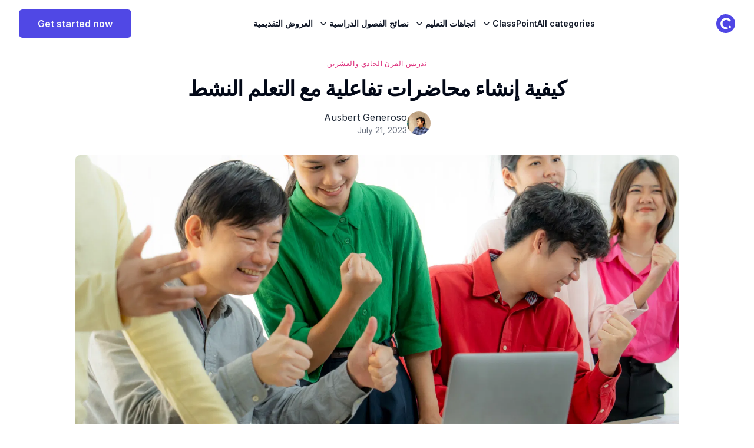

--- FILE ---
content_type: text/html; charset=utf-8
request_url: https://www.classpoint.io/blog/ar/%D9%83%D9%8A%D9%81%D9%8A%D8%A9-%D8%A5%D9%86%D8%B4%D8%A7%D8%A1-%D9%85%D8%AD%D8%A7%D8%B6%D8%B1%D8%A7%D8%AA-%D8%AA%D9%81%D8%A7%D8%B9%D9%84%D9%8A%D8%A9-%D9%85%D8%B9-%D8%A7%D9%84%D8%AA%D8%B9%D9%84%D9%85
body_size: 24190
content:
<!DOCTYPE html><html lang="ar" dir="rtl" class="dark:bg-black dark:text-gray-400"><head><meta charSet="utf-8"/><meta name="viewport" content="width=device-width, initial-scale=1"/><link rel="preload" href="/_next/static/media/e4af272ccee01ff0-s.p.woff2" as="font" crossorigin="" type="font/woff2"/><link rel="preload" as="image" href="https://cdn.classpoint.io/wp-content/uploads/bt_21st_cteaching-2.jpg?quality=75&amp;format=webp" fetchPriority="high"/><link rel="stylesheet" href="/_next/static/css/3add334ee59f67ac.css" data-precedence="next"/><link rel="stylesheet" href="/_next/static/css/2a376e0de8e4f285.css" data-precedence="next"/><link rel="stylesheet" href="/_next/static/css/aa15fe3776697b1b.css" data-precedence="next"/><link rel="stylesheet" href="/_next/static/css/f5f5fd1339b69fca.css" data-precedence="next"/><link rel="preload" as="script" fetchPriority="low" href="/_next/static/chunks/webpack-e29e4a7fa9b12c61.js"/><script src="/_next/static/chunks/fd9d1056-1448c8f5d6e19d9d.js" async=""></script><script src="/_next/static/chunks/2117-933ad72c2283180b.js" async=""></script><script src="/_next/static/chunks/main-app-be3d940aef6bd3eb.js" async=""></script><script src="/_next/static/chunks/2972-de7eedc421ff043d.js" async=""></script><script src="/_next/static/chunks/app/blog/(multilang)/ar/%5Bslug%5D/not-found-3c06bb163fde2f65.js" async=""></script><script src="/_next/static/chunks/5878-fb670d257fa7c154.js" async=""></script><script src="/_next/static/chunks/3579-2f0f792d8db929bf.js" async=""></script><script src="/_next/static/chunks/1886-7db240b44d5be94c.js" async=""></script><script src="/_next/static/chunks/696-01c109bb2ce29990.js" async=""></script><script src="/_next/static/chunks/8003-c30de79daace1a5d.js" async=""></script><script src="/_next/static/chunks/5216-641f2e2c5c05c6b7.js" async=""></script><script src="/_next/static/chunks/9023-b7dd70fdcf00f3cd.js" async=""></script><script src="/_next/static/chunks/4268-317dab6735259253.js" async=""></script><script src="/_next/static/chunks/1521-f7c923128eced58d.js" async=""></script><script src="/_next/static/chunks/9706-8361acf48cfb85bf.js" async=""></script><script src="/_next/static/chunks/app/blog/(multilang)/ar/layout-040a9c2aa6fd306a.js" async=""></script><script src="/_next/static/chunks/9064-b0828dc513b4b98a.js" async=""></script><script src="/_next/static/chunks/5495-6a3b68b5b9ed813e.js" async=""></script><script src="/_next/static/chunks/9599-03a720202fbdb24a.js" async=""></script><script src="/_next/static/chunks/4187-073d9e6b89c72266.js" async=""></script><script src="/_next/static/chunks/9438-9c9bfae750716aab.js" async=""></script><script src="/_next/static/chunks/2697-04a7d87d4c9afa54.js" async=""></script><script src="/_next/static/chunks/1627-01e8b672f06872bb.js" async=""></script><script src="/_next/static/chunks/app/blog/(multilang)/ar/%5Bslug%5D/page-529a7362bdf6e692.js" async=""></script><link rel="preload" href="https://www.googletagmanager.com/gtm.js?id=GTM-52FDX55" as="script"/><title>كيفية إنشاء محاضرات تفاعلية مع التعلم النشط - ClassPoint Blog | ClassPoint</title><meta name="description" content="اكتشف قوة المحاضرات الجذابة وأساليب التعلم النشط للحفاظ على تركيز الطلاب وتحفيزهم أثناء المناقشات داخل الفصل."/><meta name="author" content="ClassPoint"/><meta name="robots" content="index, follow"/><link rel="canonical" href="https://www.classpoint.io/blog/ar/%D9%83%D9%8A%D9%81%D9%8A%D8%A9-%D8%A5%D9%86%D8%B4%D8%A7%D8%A1-%D9%85%D8%AD%D8%A7%D8%B6%D8%B1%D8%A7%D8%AA-%D8%AA%D9%81%D8%A7%D8%B9%D9%84%D9%8A%D8%A9-%D9%85%D8%B9-%D8%A7%D9%84%D8%AA%D8%B9%D9%84%D9%85"/><meta property="og:title" content="كيفية إنشاء محاضرات تفاعلية مع التعلم النشط - ClassPoint Blog | ClassPoint"/><meta property="og:description" content="اكتشف قوة المحاضرات الجذابة وأساليب التعلم النشط للحفاظ على تركيز الطلاب وتحفيزهم أثناء المناقشات داخل الفصل."/><meta property="og:image" content="https://cdn.classpoint.io/wp-content/uploads/bt_21st_cteaching-2.jpg"/><meta property="og:image:width" content="1200"/><meta property="og:image:height" content="630"/><meta property="og:image:alt" content="كيفية إنشاء محاضرات تفاعلية مع التعلم النشط - ClassPoint Blog | ClassPoint"/><meta property="og:type" content="website"/><meta name="twitter:card" content="summary_large_image"/><meta name="twitter:creator" content="@ClassPointIo"/><meta name="twitter:title" content="كيفية إنشاء محاضرات تفاعلية مع التعلم النشط - ClassPoint Blog | ClassPoint"/><meta name="twitter:description" content="اكتشف قوة المحاضرات الجذابة وأساليب التعلم النشط للحفاظ على تركيز الطلاب وتحفيزهم أثناء المناقشات داخل الفصل."/><meta name="twitter:image" content="https://cdn.classpoint.io/wp-content/uploads/bt_21st_cteaching-2.jpg"/><link rel="icon" href="/favicon.ico" type="image/x-icon" sizes="48x48"/><link rel="icon" href="/favicon.ico"/><meta name="next-size-adjust"/><script src="/_next/static/chunks/polyfills-42372ed130431b0a.js" noModule=""></script></head><body class="__className_f367f3"><header class="isolate z-40 sticky top-0 transition-all bg-white dark:bg-black dark:text-gray-400  false"><nav class="mx-auto flex max-w-full items-center justify-between px-6 lg:px-8 h-20 lg:gap-2" aria-label="Global"><div class="flex items-center gap-4"><a class="-m-1.5 p-1.5" href="/"><span class="sr-only">ClassPoint Logo</span><img alt="ClassPoint logo" loading="lazy" width="78" height="78" decoding="async" data-nimg="1" class="h-8 w-auto" style="color:transparent" src="/_next/static/media/iconLogoColor.ef142176.svg"/></a></div><div class="hidden xl:flex lg:gap-x-6 xl:gap-x-12"><a class="text-sm font-semibold leading-6 text-gray-900 dark:text-gray-400 py-6" href="/blog/ar">All categories</a><div class="relative" data-headlessui-state=""><button class="group inline-flex items-center rounded-md bg-white text-base font-medium hover:text-gray-900 focus:outline-none focus:ring-none transition ease-in-out duration-150" type="button" aria-expanded="false" data-headlessui-state=""><span class="text-sm font-semibold leading-6 text-gray-900 dark:text-gray-400 pt-6 group-[.is-open]:text-gray-900 group-hover:text-gray-900">ClassPoint</span><svg xmlns="http://www.w3.org/2000/svg" viewBox="0 0 20 20" fill="currentColor" aria-hidden="true" class="text-gray-900 mt-6 ml-2 h-5 w-5 group-hover:text-gray-400"><path fill-rule="evenodd" d="M5.23 7.21a.75.75 0 011.06.02L10 11.168l3.71-3.938a.75.75 0 111.08 1.04l-4.25 4.5a.75.75 0 01-1.08 0l-4.25-4.5a.75.75 0 01.02-1.06z" clip-rule="evenodd"></path></svg></button></div><div class="relative" data-headlessui-state=""><button class="group inline-flex items-center rounded-md bg-white text-base font-medium hover:text-gray-900 focus:outline-none focus:ring-none transition ease-in-out duration-150" type="button" aria-expanded="false" data-headlessui-state=""><span class="text-sm font-semibold leading-6 text-gray-900 dark:text-gray-400 pt-6 group-[.is-open]:text-gray-900 group-hover:text-gray-900">اتجاهات التعليم</span><svg xmlns="http://www.w3.org/2000/svg" viewBox="0 0 20 20" fill="currentColor" aria-hidden="true" class="text-gray-900 mt-6 ml-2 h-5 w-5 group-hover:text-gray-400"><path fill-rule="evenodd" d="M5.23 7.21a.75.75 0 011.06.02L10 11.168l3.71-3.938a.75.75 0 111.08 1.04l-4.25 4.5a.75.75 0 01-1.08 0l-4.25-4.5a.75.75 0 01.02-1.06z" clip-rule="evenodd"></path></svg></button></div><div class="relative" data-headlessui-state=""><button class="group inline-flex items-center rounded-md bg-white text-base font-medium hover:text-gray-900 focus:outline-none focus:ring-none transition ease-in-out duration-150" type="button" aria-expanded="false" data-headlessui-state=""><span class="text-sm font-semibold leading-6 text-gray-900 dark:text-gray-400 pt-6 group-[.is-open]:text-gray-900 group-hover:text-gray-900">نصائح الفصول الدراسية</span><svg xmlns="http://www.w3.org/2000/svg" viewBox="0 0 20 20" fill="currentColor" aria-hidden="true" class="text-gray-900 mt-6 ml-2 h-5 w-5 group-hover:text-gray-400"><path fill-rule="evenodd" d="M5.23 7.21a.75.75 0 011.06.02L10 11.168l3.71-3.938a.75.75 0 111.08 1.04l-4.25 4.5a.75.75 0 01-1.08 0l-4.25-4.5a.75.75 0 01.02-1.06z" clip-rule="evenodd"></path></svg></button></div><a class="text-sm font-semibold leading-6 text-gray-900 dark:text-gray-400 py-6" href="/blog/ar/category/presentations">العروض التقديمية</a></div><div style="position:fixed;top:1px;left:1px;width:1px;height:0;padding:0;margin:-1px;overflow:hidden;clip:rect(0, 0, 0, 0);white-space:nowrap;border-width:0;display:none"></div><div class="flex items-center justify-end gap-x-6"><a target="_blank" href="https://app.classpoint.io/auth/signup?c=/blog/ar/%D9%83%D9%8A%D9%81%D9%8A%D8%A9-%D8%A5%D9%86%D8%B4%D8%A7%D8%A1-%D9%85%D8%AD%D8%A7%D8%B6%D8%B1%D8%A7%D8%AA-%D8%AA%D9%81%D8%A7%D8%B9%D9%84%D9%8A%D8%A9-%D9%85%D8%B9-%D8%A7%D9%84%D8%AA%D8%B9%D9%84%D9%85"><button class="inline-flex items-center justify-center whitespace-nowrap text-base font-semibold ring-offset-background transition-colors focus-visible:outline-none focus-visible:ring-0 focus-visible:ring-ring focus-visible:ring-offset-2 disabled:pointer-events-none disabled:opacity-80 bg-primary text-primary-foreground hover:bg-primary/90 h-12 rounded-md px-8">Get started now</button></a><div class="flex xl:hidden"><button type="button" class="-m-2.5 inline-flex items-center justify-center rounded-md p-2.5 text-gray-700 dark:text-gray-200"><span class="sr-only">Open main menu</span><svg xmlns="http://www.w3.org/2000/svg" fill="none" viewBox="0 0 24 24" stroke-width="1.5" stroke="currentColor" aria-hidden="true" class="h-6 w-6"><path stroke-linecap="round" stroke-linejoin="round" d="M3.75 6.75h16.5M3.75 12h16.5m-16.5 5.25h16.5"></path></svg></button></div></div></nav><div style="position:fixed;top:1px;left:1px;width:1px;height:0;padding:0;margin:-1px;overflow:hidden;clip:rect(0, 0, 0, 0);white-space:nowrap;border-width:0;display:none"></div></header><div style="position:fixed;z-index:9999;top:16px;left:16px;right:16px;bottom:16px;pointer-events:none"></div><div class="container px-8 mx-auto xl:px-5  max-w-6xl py-5 lg:py-8 !pt-0"><div class="mx-auto max-w-screen-md "><div class="flex justify-center"><div class="flex gap-3"><a href="/blog/category/21st-century-teaching"><span class="inline-block text-xs font-medium tracking-wider uppercase   mt-5 text-pink-600">تدريس القرن الحادي والعشرين</span></a></div></div><h1 class="text-brand-primary mb-3 mt-2 text-center text-3xl font-semibold tracking-tight dark:text-white lg:text-4xl lg:leading-snug">كيفية إنشاء محاضرات تفاعلية مع التعلم النشط</h1><div class="mt-3 flex justify-center space-x-3 text-gray-500 "><div class="flex items-center gap-3"><div class="relative h-10 w-10 flex-shrink-0"><img alt="Ausbert Generoso" loading="lazy" decoding="async" data-nimg="fill" class="rounded-full object-cover" style="position:absolute;height:100%;width:100%;left:0;top:0;right:0;bottom:0;color:transparent" src="https://secure.gravatar.com/avatar/ac54341c9d5f227a09af24d4f909565da68336ca7d9e8b47ff1edc62a9480204?s=96&amp;d=monsterid&amp;r=g"/></div><div><p class="text-gray-800 dark:text-gray-400">Ausbert Generoso</p><div class="flex items-center space-x-2 text-sm"><time class="text-gray-500 dark:text-gray-400" dateTime="2023-07-21T11:51:32">July 21, 2023</time></div></div></div></div></div></div><div class="relative z-0 mx-auto aspect-video max-w-screen-lg overflow-hidden lg:rounded-lg"><img alt="كيفية إنشاء محاضرات تفاعلية مع التعلم النشط" fetchPriority="high" width="1200" height="576" decoding="async" data-nimg="1" class="object-cover h-auto" style="color:transparent;background-size:cover;background-position:50% 50%;background-repeat:no-repeat;background-image:url(&quot;data:image/svg+xml;charset=utf-8,%3Csvg xmlns=&#x27;http://www.w3.org/2000/svg&#x27; viewBox=&#x27;0 0 1200 576&#x27;%3E%3Cfilter id=&#x27;b&#x27; color-interpolation-filters=&#x27;sRGB&#x27;%3E%3CfeGaussianBlur stdDeviation=&#x27;20&#x27;/%3E%3CfeColorMatrix values=&#x27;1 0 0 0 0 0 1 0 0 0 0 0 1 0 0 0 0 0 100 -1&#x27; result=&#x27;s&#x27;/%3E%3CfeFlood x=&#x27;0&#x27; y=&#x27;0&#x27; width=&#x27;100%25&#x27; height=&#x27;100%25&#x27;/%3E%3CfeComposite operator=&#x27;out&#x27; in=&#x27;s&#x27;/%3E%3CfeComposite in2=&#x27;SourceGraphic&#x27;/%3E%3CfeGaussianBlur stdDeviation=&#x27;20&#x27;/%3E%3C/filter%3E%3Cimage width=&#x27;100%25&#x27; height=&#x27;100%25&#x27; x=&#x27;0&#x27; y=&#x27;0&#x27; preserveAspectRatio=&#x27;none&#x27; style=&#x27;filter: url(%23b);&#x27; href=&#x27;https://cdn.classpoint.io/wp-content/uploads/bt_21st_cteaching-2.jpg?width=20&amp;quality=20&amp;format=webp&amp;blur=60&#x27;/%3E%3C/svg%3E&quot;)" src="https://cdn.classpoint.io/wp-content/uploads/bt_21st_cteaching-2.jpg?quality=75&amp;format=webp"/></div><div class="container px-8 mx-auto xl:px-5  max-w-6xl py-5 lg:py-8"><div class="flex w-full gap-10 flex-col-reverse lg:flex-row justify-between"><article class="w-full lg:w-[calc(100%-336px)]"><div class="prose mx-auto mb-3 font-light dark:prose-invert prose-a:text-blue-600  DefaultPostPage_cp_BlogPost__ZP8AV">
<p>لطالما كانت المحاضرات عنصرًا أساسيًا في التعليم التقليدي ، لكن فعاليتها في الحفاظ على مشاركة الطلاب والاحتفاظ بالمعلومات موضع تساؤل. غالبًا ما يكافح الطلاب للحفاظ على تركيزهم أثناء المحاضرات الطويلة ، مما يؤدي إلى انخفاض نتائج التعلم وانخفاض الأداء الأكاديمي.  </p>

<p>كمعلمين ، من الأهمية بمكان إيجاد طرق لإنشاء محاضرات جذابة يمكنها جذب انتباه الطلاب والحفاظ عليه طوال عملية التعلم. لماذا؟ <a href="https://teaching.unl.edu/resources/strategies-techniques/active-learning/" data-type="URL" data-id="https://teaching.unl.edu/resources/strategies-techniques/active-learning/" target="_blank" rel="noopener">أظهرت</a> المحاضرات الجذابة أنها تحسن من تحفيز الطلاب ، والاحتفاظ بالمعلومات ، والأداء الأكاديمي.</p>

<p>فكيف يحافظ المرء على مشاركة الطلاب أثناء المحاضرات؟  <strong>تعليم فعال.</strong></p>

<p>عندما يشارك الطلاب بنشاط في تعلمهم ، فمن المرجح أن يظلوا مشاركين ومتحمسين. إذن كيف تحقق التعلم النشط أثناء المحاضرات؟ في هذه المقالة ، سوف نستكشف كيف يمكن لأساليب التعلم النشط ، مثل المناقشات الجماعية وحل المشكلات والتقنيات التفاعلية الأخرى ، أن تساعد الطلاب في الاحتفاظ بالمعلومات بشكل أكثر فعالية ، وكيف يمكن أن يؤدي تحسين مشاركة الطلاب أثناء المحاضرات إلى نتائج تعليمية أفضل للطلاب.</p>

<figure class="wp-block-gallery has-nested-images columns-default is-cropped wp-block-gallery-1 is-layout-flex wp-block-gallery-is-layout-flex">
<figure class="wp-block-image size-large"><img loading="lazy" decoding="async" width="2000" height="1333" data-id="36860" src="https://cdn.classpoint.io/wp-content/uploads/Untitled-20230317-111257.png" alt="مدرس يلقي محاضرات جذابة" class="wp-image-36860" srcSet="https://cdn.classpoint.io/wp-content/uploads/Untitled-20230317-111257.png 2000w, https://cdn.classpoint.io/wp-content/uploads/Untitled-20230317-111257-768x512.png 768w, https://cdn.classpoint.io/wp-content/uploads/Untitled-20230317-111257-1536x1024.png 1536w" sizes="auto, (max-width: 2000px) 100vw, 2000px"/></figure>
</figure>

<h2 class="wp-block-heading has-medium-font-size">ما هو التعلم النشط؟</h2>

<p>التعلم النشط هو نهج تعليمي <a href="https://cei.umn.edu/teaching-resources/active-learning" data-type="URL" data-id="https://cei.umn.edu/teaching-resources/active-learning" target="_blank" rel="noopener">يشجع الطلاب على المشاركة بنشاط في عملية التعلم</a> ، بدلاً من مجرد تلقي المعلومات بشكل سلبي. يمكن أن يشمل ذلك مجموعة واسعة من الأنشطة ، من المناقشات الجماعية وتمارين حل المشكلات إلى الأنشطة التفاعلية داخل الفصل وتعليم الأقران. الهدف من التعلم النشط هو زيادة مشاركة الطلاب وتحسين نتائج التعلم من خلال إنشاء تجربة صفية تفاعلية وديناميكية.</p>

<p>يمكن أن يتخذ التعلم النشط العديد من الأشكال ويمكن تكييفه ليناسب مجموعة متنوعة من بيئات التعلم. على سبيل المثال ، في فصل العلوم ، قد يتضمن التعلم النشط الطلاب الذين يقومون بإجراء تجارب أو الانخراط في عمليات المحاكاة لفهم المفاهيم العلمية بشكل أفضل. في فصل الأدب ، قد يتضمن التعلم النشط مناقشات جماعية أو تمارين كتابة إبداعية لمساعدة الطلاب على تحليل الأعمال الأدبية وتفسيرها.</p>

<h2 class="wp-block-heading">كيف تساعد المحاضرات الجذابة الطلاب</h2>

<p>عندما يتعلق الأمر بالتدريس ، فإن الحفاظ على تفاعل الطلاب يمثل تحديًا يواجهه معظم المعلمين. ومع ذلك ، فإن فوائد إنشاء محاضرات جذابة تتجاوز مجرد جذب تركيز الطلاب واهتمامهم. من خلال ضمان مشاركة المحاضرات وإشراك الطلاب في عملية التعلم ، يمكنك مساعدتهم على تطوير العديد من المهارات.</p>

<p>فيما يلي جميع الطرق التي تفيد بها المحاضرات التفاعلية الطلاب وكيف يلعب التعلم النشط دورًا رئيسيًا في تحقيقها:</p>

<h3 class="wp-block-heading">1. تحسين الاحتفاظ بالمعلومات</h3>

<ul class="wp-block-list">
<li>تساعد المحاضرات التي تتضمن أساليب التعلم النشط ، مثل المناقشات الجماعية وأنشطة حل المشكلات ، الطلاب على ربط المعلومات الجديدة بمعرفتهم السابقة. هذا يسهل استدعاء المواد والاحتفاظ بها بشكل أفضل ، والذي بدوره يمكن أن يؤدي إلى تحسين الأداء الأكاديمي.</li>
</ul>

<h3 class="wp-block-heading">2. زيادة الدافع</h3>

<ul class="wp-block-list">
<li>باستخدام مواد وأمثلة جذابة ، والسماح للطلاب بأداء دور نشط في تعلمهم ، يمكن أن تعزز المحاضرات دافع الطلاب للتعلم. يمكن لتقنيات التعلم النشط ، مثل المشاريع التعاونية والمحاكاة الواقعية ، أن تعزز الدافع بشكل أكبر من خلال تزويد الطلاب بإحساس بالملكية على عملية التعلم الخاصة بهم.</li>
</ul>

<h3 class="wp-block-heading">3. أداء أكاديمي أفضل</h3>

<ul class="wp-block-list">
<li>عندما يتم تصميم المحاضرات بحيث تكون جذابة ، يزداد احتمال مشاركة الطلاب في مناقشات الفصل وطرح الأسئلة والتفاعل مع أقرانهم. يمكن أن تؤدي هذه المشاركة المتزايدة والمشاركة النشطة إلى فهم أفضل للمادة ، والتي بدورها يمكن أن تترجم إلى درجات أعلى وتحسين الأداء الأكاديمي.</li>
</ul>

<h3 class="wp-block-heading">4. تنمية المهارات الهامة</h3>

<ul class="wp-block-list">
<li>يمكن أن تساعد المحاضرات التفاعلية الطلاب على تطوير المهارات الأساسية مثل التفكير النقدي وحل المشكلات والتواصل. يمكن لتقنيات التعلم النشط ، مثل لعب الأدوار ودراسات الحالة ، أن توفر للطلاب فرصة لتطبيق هذه المهارات في مواقف العالم الحقيقي وإعدادهم للنجاح الأكاديمي والوظيفي في المستقبل.</li>
</ul>

<h3 class="wp-block-heading">5. التحضير للوظائف المستقبلية</h3>

<ul class="wp-block-list">
<li>يمكن أن تساعد المحاضرات التفاعلية الطلاب على اكتساب المهارات والمعرفة التي يحتاجونها للنجاح في حياتهم المهنية في المستقبل. من خلال دمج تقنيات التعلم النشط التي تؤكد على العمل الجماعي والقيادة ، يمكن للمحاضرات أن تزود الطلاب بالخبرة العملية والثقة التي يحتاجونها للتميز في مكان العمل.</li>
</ul>

<p>الشيء الوحيد الذي تشترك فيه كل هذه الفوائد هو أنها تعتمد على كيفية إلقاء المحاضرة. من الطرق الجيدة لمنح أحدهم هو التعلم التفاعلي ، والذي يتضمن إشراك الطلاب في الأنشطة والتعلم الجماعي. <a href="https://www.gse.harvard.edu/news/14/11/benefit-interactive-learning" data-type="URL" data-id="https://www.gse.harvard.edu/news/14/11/benefit-interactive-learning" target="_blank" rel="noopener">أوضح أستاذ من كلية الدراسات العليا في جامعة هارفارد أنه بعد دمج التدريس التفاعلي</a> عبر استطلاعات رأي الطلاب ومناقشات الشركاء ، أصبح طلابه أكثر استثمارًا في التعلم ، وحسّنوا فهمهم ، و “ضاعفوا مكاسب التعلم”.</p>

<blockquote class="wp-block-quote is-style-default is-layout-flow wp-block-quote-is-layout-flow">
<p>“التعلم النشط ، وليس السلبي ، يجعل من المستحيل النوم في الفصل.”  </p>
<cite>إريك مازور ، أستاذ الفيزياء والفيزياء التطبيقية في كلية هارفارد للهندسة والعلوم التطبيقية في البلقانسكي</cite></blockquote>

<h2 class="wp-block-heading">4 طرق لدمج التعلم النشط في المحاضرات</h2>

<p>التعلم النشط هو استراتيجية تعليمية قوية يمكن أن تساعدك على خلق بيئة تعليمية أكثر جاذبية وفعالية. من خلال دمج الأنشطة والتقنيات التفاعلية في المحاضرات ، يمكنك تشجيع الطلاب على القيام بدور نشط في تعلمهم.  </p>

<p>دعنا نستكشف عدة طرق لدمج التعلم النشط في المحاضرات ، بما في ذلك استخدام أداة EdTech ، ClassPoint!</p>

<h3 class="wp-block-heading">1. اختبر جمهورك  </h3>

<p>إحدى الطرق التي يمكنك من خلالها التأكد من استيعاب طلابك للمحاضرة التي تقدمها هي طرح أسئلة عليهم حول المادة لحملهم على المشاركة بنشاط وتطبيق ما يتعلمونه. يمكن القيام بذلك بعدة طرق ، مثل النقرات على التصويت ، أو تشغيل <a href="https://www.classpoint.io/features/interactive-quiz-questions" data-type="URL" data-id="https://www.classpoint.io/features/interactive-quiz-questions" target="_blank" rel="noopener">أسئلة اختبار استجابة الجمهور</a> ، أو كتابة إجابات على <a href="https://www.classpoint.io/features/whiteboard-backgrounds" data-type="URL" data-id="https://www.classpoint.io/features/whiteboard-backgrounds" target="_blank" rel="noopener">السبورات البيضاء</a> إذا لم يكن لديهم أجهزة. من خلال طرح أسئلة على الفصل ومطالبة الطلاب بالإجابة في الوقت الفعلي ، يمكنك قياس فهم الطالب وإطلاق العنان للمشاركة النشطة ، خاصة باستخدام أداة EdTech.</p>

<p>من خلال دمج الأسئلة التفاعلية في المحاضرات ، يمكنك:</p>

<ul class="wp-block-list">
<li>شجع المشاركة النشطة والانخراط من جميع الطلاب</li>



<li>التمرين على التذكير يشجع التعلم / الفهم ويحفز الاستبقاء</li>



<li>تلقي ملاحظات فورية حول فهم الطالب وتعديل التعليمات وفقًا لذلك</li>



<li>أطلق المناقشة والنقاش بين الطلاب من خلال طرح أسئلة مفتوحة</li>



<li>أنشئ فصلًا دراسيًا أكثر شمولاً من خلال السماح لجميع الطلاب بالمشاركة ، بما في ذلك أولئك الذين قد يترددون في التحدث في الفصل</li>
</ul>

<p>لتشغيل سؤال استجابة الجمهور دون تعلم أداة جديدة أو التلاعب بنوافذ متعددة ، جرب وظيفة Microsoft PowerPoint الإضافية ، <a href="https://www.classpoint.io" data-type="URL" data-id="https://www.classpoint.io" target="_blank" rel="noopener">ClassPoint</a> .</p>

<p>ClassPoint هي أداة شاملة لإشراك الجمهور تعمل على تحسين PowerPoint <a href="https://www.classpoint.io/features/presentation-tool" data-type="URL" data-id="https://www.classpoint.io/features/presentation-tool" target="_blank" rel="noopener">بأدوات التدريس والعرض التقديمي</a> <a href="https://www.classpoint.io/features/interactive-quiz-questions" data-type="URL" data-id="https://www.classpoint.io/features/interactive-quiz-questions" target="_blank" rel="noopener">وأسئلة الاختبار التفاعلية</a> . هناك مجموعة متنوعة من أنواع الأسئلة للاختيار من بينها بما في ذلك <a href="https://www.classpoint.io/features/multiple-choice-questions-in-powerpoint" data-type="URL" data-id="https://www.classpoint.io/features/multiple-choice-questions-in-powerpoint" target="_blank" rel="noopener">أسئلة الاختيار من متعدد</a> <a href="https://www.classpoint.io/features/short-answer-question-in-powerpoint" data-type="URL" data-id="https://www.classpoint.io/features/short-answer-question-in-powerpoint" target="_blank" rel="noopener">والإجابة القصيرة</a> و <a href="https://www.classpoint.io/features/word-cloud-in-powerpoint" data-type="URL" data-id="https://www.classpoint.io/features/word-cloud-in-powerpoint" target="_blank" rel="noopener">Word Cloud</a> وأسئلة الوسائط المتعددة الأخرى مثل <a href="https://www.classpoint.io/features/image-upload" data-type="URL" data-id="https://www.classpoint.io/features/image-upload" target="_blank" rel="noopener">تحميل الصور</a> . يمكنك بسهولة <a href="https://www.classpoint.io/blog/ar/%d9%83%d9%8a%d9%81%d9%8a%d8%a9-%d8%b9%d9%85%d9%84-%d8%a7%d8%ae%d8%aa%d8%a8%d8%a7%d8%b1-%d8%aa%d9%81%d8%a7%d8%b9%d9%84%d9%8a-%d9%81%d9%8a-powerpoint-%d9%81%d9%8a-%d8%a3%d9%82%d9%84-%d9%85%d9%86-%d8%af/" data-type="URL" data-id="https://blog.classpoint.io/interactive-quiz-in-powerpoint/" target="_blank" rel="noopener">إنشاء وتشغيل الأسئلة مباشرة من عرض PowerPoint التقديمي الخاص بك</a> والاطلاع على نتائج في الوقت الفعلي ، مما يسمح لك بقياس فهم الطلاب بشكل فوري وفعال.</p>

<figure class="wp-block-gallery has-nested-images columns-default is-cropped wp-block-gallery-2 is-layout-flex wp-block-gallery-is-layout-flex">
<figure class="wp-block-image size-full"><img loading="lazy" decoding="async" width="1152" height="648" data-id="36903" src="https://cdn.classpoint.io/wp-content/uploads/ClassPoint-Multiple-Choice.gif" alt="" class="wp-image-36903" srcSet="https://cdn.classpoint.io/wp-content/uploads/ClassPoint-Multiple-Choice.gif 1152w, https://cdn.classpoint.io/wp-content/uploads/ClassPoint-Multiple-Choice-768x432.gif 768w" sizes="auto, (max-width: 1152px) 100vw, 1152px"/></figure>
</figure>

<h3 class="wp-block-heading">2. فكر – إقران – شارك</h3>

<p>Think-Pair-Share هو <a href="https://myusf.usfca.edu/usfteach/engaging/think-pair-share" data-type="URL" data-id="https://myusf.usfca.edu/usfteach/engaging/think-pair-share" target="_blank" rel="noopener">أسلوب تعليمي تفاعلي</a> يمكنه تعزيز مشاركة الطلاب بشكل كبير أثناء المحاضرات. تتضمن العملية مطالبة الطلاب بالتفكير في سؤال أو مفهوم بشكل فردي ، قبل مناقشته مع شريك ، ثم مشاركة أفكارهم مع بقية الفصل. يعزز هذا النهج التفكير النقدي ، والتعاون ، ومهارات الاتصال ، ويسمح للطلاب بالتفاعل بنشاط مع المواد.</p>

<p>من خلال دمج Think-Pair-Share في المحاضرات ، يمكنك:</p>

<ul class="wp-block-list">
<li>شجع الطلاب على التفكير بعمق أكبر في المادة وتطوير أفكارهم الخاصة</li>



<li>ساعد الطلاب على بناء الثقة في التعبير عن أفكارهم وآرائهم</li>



<li>تنمية مهارات الاتصال والتفكير النقدي لدى الطلاب</li>
</ul>

<p>يمكن جعل دمج فكر – إقران – مشاركة في المحاضرات أكثر سهولة بمساعدة أداة <a href="https://www.classpoint.io/features/name-picker-in-powerpoint" data-type="URL" data-id="https://www.classpoint.io/features/name-picker-in-powerpoint" target="_blank" rel="noopener">منتقي الاسم</a> العشوائية من ClassPoint والتي يمكن استخدامها لتجميع الطلاب بشكل عشوائي ومريح في الجزء “الزوجي” من برنامج Think-Pair-Share. هذا لا يوفر الوقت والجهد فحسب ، بل يضمن أيضًا حصول الطلاب على فرصة العمل مع أقران مختلفين ، دون تحيز.  </p>

<figure class="wp-block-gallery has-nested-images columns-default is-cropped wp-block-gallery-3 is-layout-flex wp-block-gallery-is-layout-flex">
<figure class="wp-block-image size-large"><img loading="lazy" decoding="async" width="1152" height="648" data-id="36915" src="https://cdn.classpoint.io/wp-content/uploads/ClassPoint-Name-Picker.gif" alt="" class="wp-image-36915" srcSet="https://cdn.classpoint.io/wp-content/uploads/ClassPoint-Name-Picker.gif 1152w, https://cdn.classpoint.io/wp-content/uploads/ClassPoint-Name-Picker-768x432.gif 768w" sizes="auto, (max-width: 1152px) 100vw, 1152px"/></figure>
</figure>

<h3 class="wp-block-heading">3. مهام دراسة الحالة</h3>

<p>يمكن أن يؤدي تعيين دراسات الحالة إلى الحفاظ على تفاعل الطلاب بشكل فعال أثناء المحاضرات ، ويمكن أن يساعدك في إنشاء محاضرات ذات مغزى. <a href="https://www.bu.edu/ctl/teaching-resources/using-case-studies-to-teach/" data-type="URL" data-id="https://www.bu.edu/ctl/teaching-resources/using-case-studies-to-teach/" target="_blank" rel="noopener">من خلال تقديم سيناريوهات ومشكلات في العالم الحقيقي</a> ، يمكن للطلاب تطبيق معارفهم ومهاراتهم في بيئة عملية ، والتي تعزز التفكير النقدي وحل المشكلات ومهارات اتخاذ القرار. تسمح دراسات الحالة أيضًا للطلاب بتطوير فهم أعمق للموضوع ، ويمكن استخدامها لإثارة المناقشات والمناقشات في الفصل.</p>

<p>بالإضافة إلى ذلك ، يمكن لدراسات الحالة:</p>

<ul class="wp-block-list">
<li>شجع التعاون والعمل الجماعي بين الطلاب ، حيث يعملون معًا لتحليل المشكلة المعروضة في دراسة الحالة وحلها.</li>



<li>تعزيز الإبداع والابتكار ، حيث يتم تشجيع الطلاب على التفكير خارج الصندوق لإيجاد حلول للمشكلات المعقدة.</li>



<li>قم بتوفير تجربة تعليمية أكثر جاذبية ولا تُنسى ، حيث من المرجح أن يتذكر الطلاب المعلومات التي يتم تقديمها في سياق سيناريو العالم الحقيقي.</li>
</ul>

<h3 class="wp-block-heading">4. الفصول الدراسية المعكوسة</h3>

<p>في الفصل المقلوب ، يتم تزويد الطلاب بمواد لمراجعتها قبل الفصل ، ويتم استخدام وقت الفصل للمناقشة وحل المشكلات والأنشطة التفاعلية الأخرى. يتيح ذلك للطلاب <a href="https://omerad.msu.edu/teaching/teaching-skills-strategies/27-teaching/162-what-why-and-how-to-implement-a-flipped-classroom-model" data-type="URL" data-id="https://omerad.msu.edu/teaching/teaching-skills-strategies/27-teaching/162-what-why-and-how-to-implement-a-flipped-classroom-model" target="_blank" rel="noopener">القيام بدور أكثر نشاطًا في التعلم الخاص بهم</a> ويعزز الفهم الأعمق للمواد أثناء فهمهم للمعلومات بالسرعة التي تناسبهم.</p>

<p>يوفر نهج الفصل الدراسي المقلوب العديد من المزايا التي يمكن أن تعزز بشكل كبير مشاركة الطلاب وتعلمهم. بعض هذه الفوائد تشمل:</p>

<ul class="wp-block-list">
<li>يزود الطلاب بتجربة تعليمية أكثر تخصيصًا</li>



<li>يوفر فرصًا للطلاب لتطبيق معارفهم ومهاراتهم</li>



<li>يساعد على تعزيز إدارة الوقت ومهارات التنظيم</li>



<li>يسمح بمزيد من المرونة في الجدولة وسرعة التعلم</li>
</ul>

<h2 class="wp-block-heading">ملخص</h2>

<p>في الختام ، يعد إنشاء محاضرات جذابة جانبًا مهمًا من جوانب التدريس الفعال. لا تعمل المحاضرات التي تتضمن أساليب التعلم النشط على تحسين تحفيز الطلاب ومشاركتهم فحسب ، بل تساعد الطلاب أيضًا على الاحتفاظ بالمعلومات بشكل أفضل وتطوير المهارات الأساسية.</p>

<p>يمكن أن يؤدي استخدام أدوات التكنولوجيا مثل ClassPoint إلى تسهيل دمج الأنشطة التفاعلية في المحاضرات ، وتعزيز استراتيجيات التعلم النشط. كمعلمين ، يجب أن نسعى جاهدين لإنشاء محاضرات جذابة تعزز بيئة تعليمية مفتوحة ومواتية. <a href="https://www.classpoint.io" data-type="URL" data-id="https://www.classpoint.io" target="_blank" rel="noopener">قم بتجربة ClassPoint</a> لتحسين محاضراتك وتعزيز التعلم النشط في غرفة الصف الخاصة بك. سيشكرك طلابك على ذلك ، وقد تندهش من مدى متعة التدريس وفعاليته باستخدام هذه الأداة القوية!</p>
</div><div class="mb-7 mt-7 flex justify-center"><a class="bg-brand-secondary/20 rounded-full px-5 py-5 text-xl text-indigo-600 dark:text-indigo-500 " href="/blog/ar">← View all posts</a></div><div class="mb-7"><div class="mt-3 rounded-2xl bg-gray-50 px-8 py-8 text-gray-500 dark:bg-gray-900 dark:text-gray-400"><div class="flex flex-wrap items-start sm:flex-nowrap gap-6"><div class="relative mt-1 h-24 w-24 flex-shrink-0 "><img alt="Ausbert Generoso" loading="lazy" decoding="async" data-nimg="fill" class="rounded-full object-cover" style="position:absolute;height:100%;width:100%;left:0;top:0;right:0;bottom:0;color:transparent" src="https://secure.gravatar.com/avatar/ac54341c9d5f227a09af24d4f909565da68336ca7d9e8b47ff1edc62a9480204?s=96&amp;d=monsterid&amp;r=g"/></div><div><div class="mb-3"><h3 class="text-lg font-medium text-gray-800 dark:text-gray-300">About <!-- -->Ausbert Generoso</h3></div><div>Ausbert Generoso knows what it&#x27;s like when you need your lessons to actually work but don&#x27;t have hours to rebuild everything from scratch. As Global Community Marketing Manager at Inknoe with 4+ years in educational technology, he writes about practical solutions that teachers can use without the tech overwhelm. He&#x27;s published over 67 articles on classroom engagement, interactive teaching strategies, and tools that actually save time instead of adding more to your plate.

📩 ausbert@inknoe.com</div></div></div></div></div></article><div class="w-full hidden sticky top-24 max-w-[22rem] h-fit lg:block lg:min-w-[19rem] space-y-6 z-10"><nav aria-label="Table Of Contents" class="table-of-contents__container px-3 bg-gray-50"><div class="-mx-3" data-headlessui-state="open"><button class="flex w-full items-center justify-between rounded-t-lg py-2 px-4 pr-3.5 text-base font-semibold leading-7 text-gray-900" id="headlessui-disclosure-button-:R5ljtqkvffa:" type="button" aria-expanded="true" data-headlessui-state="open">Table Of Contents<svg xmlns="http://www.w3.org/2000/svg" viewBox="0 0 20 20" fill="currentColor" aria-hidden="true" class="h-5 w-5 flex-none"><path fill-rule="evenodd" d="M5.23 7.21a.75.75 0 011.06.02L10 11.168l3.71-3.938a.75.75 0 111.08 1.04l-4.25 4.5a.75.75 0 01-1.08 0l-4.25-4.5a.75.75 0 01.02-1.06z" clip-rule="evenodd"></path></svg></button><div class=" space-y-2" id="headlessui-disclosure-panel-:R9ljtqkvffa:" data-headlessui-state="open"><div class="max-h-[calc(100vh-var(--theme-navbar-height)-env(safe-area-inset-bottom))] rounded-lg bg-gray-50 px-6 pt-4 pb-8 lg:col-span-5 w-full max-w-xs overflow-y-auto"><ul class="table-of-contents__list relative before:content-[&#x27;&#x27;] before:absolute before:top-[8px] before:left-0 before:h-[90%] before:w-[2px] before:bg-indigo-600 before:opacity-40 space-y-2"></ul></div><!--$!--><template data-dgst="BAILOUT_TO_CLIENT_SIDE_RENDERING"></template><!--/$--></div></div></nav><div aria-labelledby="summary-heading" class="rounded-lg bg-gray-50 dark:bg-slate-950 px-4 py-6 sm:p-6 w-full "><div class="w-full text-center"><h3 class="text-lg font-bold sm:text-xl leading-8 text-gray-900 dark:text-white"> <!-- -->Try ClassPoint for free<!-- --> </h3><p class="mt-2 mb-5 text-base leading-7 text-gray-600 dark:text-gray-400">All-in-one teaching and student engagement in PowerPoint.</p><a target="_blank" href="https://app.classpoint.io/auth/signup?c=/blog/ar/%D9%83%D9%8A%D9%81%D9%8A%D8%A9-%D8%A5%D9%86%D8%B4%D8%A7%D8%A1-%D9%85%D8%AD%D8%A7%D8%B6%D8%B1%D8%A7%D8%AA-%D8%AA%D9%81%D8%A7%D8%B9%D9%84%D9%8A%D8%A9-%D9%85%D8%B9-%D8%A7%D9%84%D8%AA%D8%B9%D9%84%D9%85"><button class="inline-flex items-center justify-center whitespace-nowrap text-base font-semibold ring-offset-background transition-colors focus-visible:outline-none focus-visible:ring-0 focus-visible:ring-ring focus-visible:ring-offset-2 disabled:pointer-events-none disabled:opacity-80 bg-primary text-primary-foreground hover:bg-primary/90 h-12 rounded-md px-8">Get started now</button></a></div></div></div></div></div><div class="relative isolate overflow-hidden bg-gray-900"><div class="px-6 py-24 sm:px-6 sm:py-32 lg:px-8"><div class="mx-auto max-w-2xl text-center"><h2 class="text-3xl font-bold tracking-tight text-white sm:text-4xl">اشحن البوربوينت الخاص بك<br/>ابدأ اليوم<br/></h2><p class="mx-auto mt-6 max-w-xl text-lg leading-8 text-gray-300">يستخدم كلاسبوينت اكثر من 1,000,000 مدرس مثلك، لتعزيز مشاركة الطلاب داخل عروض البوربوينت التقديمية.</p><div class="mt-10 flex items-center justify-center gap-x-6"><a target="_blank" href="https://app.classpoint.io/auth/signup?c=/blog/ar/%D9%83%D9%8A%D9%81%D9%8A%D8%A9-%D8%A5%D9%86%D8%B4%D8%A7%D8%A1-%D9%85%D8%AD%D8%A7%D8%B6%D8%B1%D8%A7%D8%AA-%D8%AA%D9%81%D8%A7%D8%B9%D9%84%D9%8A%D8%A9-%D9%85%D8%B9-%D8%A7%D9%84%D8%AA%D8%B9%D9%84%D9%85"><button class="inline-flex items-center justify-center whitespace-nowrap text-base font-semibold ring-offset-background transition-colors focus-visible:outline-none focus-visible:ring-0 focus-visible:ring-ring focus-visible:ring-offset-2 disabled:pointer-events-none disabled:opacity-80 bg-white text-foreground hover:bg-white/80 h-12 rounded-md px-8">سجل مجانا</button></a><a class="text-base font-semibold leading-6 text-white hover:underline decoration-2 underline-offset-4" href="/contact/sales">التواصل مع المبيعات<!-- --> <span aria-hidden="true">→</span></a></div></div></div><svg viewBox="0 0 1024 1024" class="absolute left-1/2 top-1/2 -z-10 h-[64rem] w-[64rem] -translate-x-1/2 [mask-image:radial-gradient(closest-side,white,transparent)]" aria-hidden="true"><circle cx="512" cy="512" r="512" fill="url(#8d958450-c69f-4251-94bc-4e091a323369)" fill-opacity="0.7"></circle><defs><radialGradient id="8d958450-c69f-4251-94bc-4e091a323369"><stop stop-color="#6378ff"></stop><stop offset="1" stop-color="#E935C1"></stop></radialGradient></defs></svg></div><footer class="bg-gray-900" aria-labelledby="footer-heading"><h2 id="footer-heading" class="sr-only">Footer</h2><div class="mx-auto max-w-7xl px-6 pb-8 pt-16 sm:pt-24 lg:px-8 lg:pt-32"><div class="xl:grid xl:grid-cols-3 xl:gap-8"><div class="space-y-8"><a href="/"><img alt="ClassPoint" loading="lazy" width="150" height="40" decoding="async" data-nimg="1" style="color:transparent" src="/_next/static/media/textLogoWhite.38af89b6.svg"/></a><p class="text-sm leading-6 text-gray-300">The #1 teaching and student engagement tool in PowerPoint.</p><div class="flex gap-6"><a target="_blank" class="text-gray-500 hover:text-gray-400" href="https://www.facebook.com/classpoint.io"><span class="sr-only">Facebook</span><svg fill="currentColor" viewBox="0 0 24 24" class="h-6 w-6" aria-hidden="true"><path fill-rule="evenodd" d="M22 12c0-5.523-4.477-10-10-10S2 6.477 2 12c0 4.991 3.657 9.128 8.438 9.878v-6.987h-2.54V12h2.54V9.797c0-2.506 1.492-3.89 3.777-3.89 1.094 0 2.238.195 2.238.195v2.46h-1.26c-1.243 0-1.63.771-1.63 1.562V12h2.773l-.443 2.89h-2.33v6.988C18.343 21.128 22 16.991 22 12z" clip-rule="evenodd"></path></svg></a><a target="_blank" class="text-gray-500 hover:text-gray-400" href="https://www.tiktok.com/@classpoint.io"><span class="sr-only">TikTok</span><svg fill="currentColor" viewBox="0 0 24 24" class="h-6 w-6" aria-hidden="true"><path fill-rule="evenodd" d="M19.589 6.686a4.793 4.793 0 0 1-3.77-4.245V2h-3.445v13.672a2.896 2.896 0 0 1-5.201 1.743l-.002-.001.002.001a2.895 2.895 0 0 1 3.183-4.51v-3.5a6.329 6.329 0 0 0-5.394 10.692 6.33 6.33 0 0 0 10.857-4.424V8.687a8.182 8.182 0 0 0 4.773 1.526V6.79a4.831 4.831 0 0 1-1.003-.104z" clip-rule="evenodd"></path></svg></a><a target="_blank" class="text-gray-500 hover:text-gray-400" href="https://twitter.com/ClassPointIo"><span class="sr-only">Twitter</span><svg fill="currentColor" viewBox="0 0 24 24" class="h-6 w-6" aria-hidden="true"><path d="M8.29 20.251c7.547 0 11.675-6.253 11.675-11.675 0-.178 0-.355-.012-.53A8.348 8.348 0 0022 5.92a8.19 8.19 0 01-2.357.646 4.118 4.118 0 001.804-2.27 8.224 8.224 0 01-2.605.996 4.107 4.107 0 00-6.993 3.743 11.65 11.65 0 01-8.457-4.287 4.106 4.106 0 001.27 5.477A4.072 4.072 0 012.8 9.713v.052a4.105 4.105 0 003.292 4.022 4.095 4.095 0 01-1.853.07 4.108 4.108 0 003.834 2.85A8.233 8.233 0 012 18.407a11.616 11.616 0 006.29 1.84"></path></svg></a><a target="_blank" class="text-gray-500 hover:text-gray-400" href="https://www.instagram.com/classpoint.io/"><span class="sr-only">Instagram</span><svg fill="currentColor" viewBox="0 0 24 24" class="h-6 w-6" aria-hidden="true"><path fill-rule="evenodd" d="M12.315 2c2.43 0 2.784.013 3.808.06 1.064.049 1.791.218 2.427.465a4.902 4.902 0 011.772 1.153 4.902 4.902 0 011.153 1.772c.247.636.416 1.363.465 2.427.048 1.067.06 1.407.06 4.123v.08c0 2.643-.012 2.987-.06 4.043-.049 1.064-.218 1.791-.465 2.427a4.902 4.902 0 01-1.153 1.772 4.902 4.902 0 01-1.772 1.153c-.636.247-1.363.416-2.427.465-1.067.048-1.407.06-4.123.06h-.08c-2.643 0-2.987-.012-4.043-.06-1.064-.049-1.791-.218-2.427-.465a4.902 4.902 0 01-1.772-1.153 4.902 4.902 0 01-1.153-1.772c-.247-.636-.416-1.363-.465-2.427-.047-1.024-.06-1.379-.06-3.808v-.63c0-2.43.013-2.784.06-3.808.049-1.064.218-1.791.465-2.427a4.902 4.902 0 011.153-1.772A4.902 4.902 0 015.45 2.525c.636-.247 1.363-.416 2.427-.465C8.901 2.013 9.256 2 11.685 2h.63zm-.081 1.802h-.468c-2.456 0-2.784.011-3.807.058-.975.045-1.504.207-1.857.344-.467.182-.8.398-1.15.748-.35.35-.566.683-.748 1.15-.137.353-.3.882-.344 1.857-.047 1.023-.058 1.351-.058 3.807v.468c0 2.456.011 2.784.058 3.807.045.975.207 1.504.344 1.857.182.466.399.8.748 1.15.35.35.683.566 1.15.748.353.137.882.3 1.857.344 1.054.048 1.37.058 4.041.058h.08c2.597 0 2.917-.01 3.96-.058.976-.045 1.505-.207 1.858-.344.466-.182.8-.398 1.15-.748.35-.35.566-.683.748-1.15.137-.353.3-.882.344-1.857.048-1.055.058-1.37.058-4.041v-.08c0-2.597-.01-2.917-.058-3.96-.045-.976-.207-1.505-.344-1.858a3.097 3.097 0 00-.748-1.15 3.098 3.098 0 00-1.15-.748c-.353-.137-.882-.3-1.857-.344-1.023-.047-1.351-.058-3.807-.058zM12 6.865a5.135 5.135 0 110 10.27 5.135 5.135 0 010-10.27zm0 1.802a3.333 3.333 0 100 6.666 3.333 3.333 0 000-6.666zm5.338-3.205a1.2 1.2 0 110 2.4 1.2 1.2 0 010-2.4z" clip-rule="evenodd"></path></svg></a><a target="_blank" class="text-gray-500 hover:text-gray-400" href="https://www.youtube.com/@ClassPoint"><span class="sr-only">YouTube</span><svg fill="currentColor" viewBox="0 0 24 24" class="h-6 w-6" aria-hidden="true"><path fill-rule="evenodd" d="M19.812 5.418c.861.23 1.538.907 1.768 1.768C21.998 8.746 22 12 22 12s0 3.255-.418 4.814a2.504 2.504 0 0 1-1.768 1.768c-1.56.419-7.814.419-7.814.419s-6.255 0-7.814-.419a2.505 2.505 0 0 1-1.768-1.768C2 15.255 2 12 2 12s0-3.255.417-4.814a2.507 2.507 0 0 1 1.768-1.768C5.744 5 11.998 5 11.998 5s6.255 0 7.814.418ZM15.194 12 10 15V9l5.194 3Z" clip-rule="evenodd"></path></svg></a></div></div><div class="mt-16 grid grid-cols-2 gap-8 xl:col-span-2 xl:mt-0"><div class="md:grid md:grid-cols-2 md:gap-8"><div><h3 class="text-sm font-semibold leading-6 text-white">Features</h3><ul role="list" class="mt-6 space-y-4"><li><a class="text-sm leading-6 text-gray-300 hover:text-white" href="/interactive-quiz-questions">Interactive quizzes<!-- --> </a></li><li><a class="text-sm leading-6 text-gray-300 hover:text-white" href="/gamification">Gamification<!-- --> </a></li><li><a class="text-sm leading-6 text-gray-300 hover:text-white" href="/presentation-tools">Presentation tools<!-- --> </a></li><li><a class="text-sm leading-6 text-gray-300 hover:text-white" href="/ai-quiz-generator">AI quiz generator<!-- --> </a></li><li><a class="text-sm leading-6 text-gray-300 hover:text-white" href="/features/live-q-and-a">Live Q &amp; A<!-- --> <sup class="text-indigo-400">New</sup></a></li><li><a class="text-sm leading-6 text-gray-300 hover:text-white" href="/features/grouping">Grouping<!-- --> <sup class="text-indigo-400">New</sup></a></li><li><a class="text-sm leading-6 text-gray-300 hover:text-white" href="/features/timer-stopwatch">Timer &amp; stopwatch<!-- --> </a></li><li><a class="text-sm leading-6 text-gray-300 hover:text-white" href="/features/wheel-of-names">Random name picker<!-- --> </a></li><li><a class="text-sm leading-6 text-gray-300 hover:text-white" href="/features/drag-and-drop">Draggable objects<!-- --> </a></li></ul></div><div class="mt-10 md:mt-0"><h3 class="text-sm font-semibold leading-6 text-white">Resources</h3><ul role="list" class="mt-6 space-y-4"><li><a target="_blank" class="text-sm leading-6 text-gray-300 hover:text-white flex items-center" href="/download">Download center</a></li><li><a target="_blank" class="text-sm leading-6 text-gray-300 hover:text-white flex items-center" href="/get-started">Get started</a></li><li><a target="_blank" class="text-sm leading-6 text-gray-300 hover:text-white flex items-center" href="/blog">Blog</a></li><li><a target="_blank" class="text-sm leading-6 text-gray-300 hover:text-white flex items-center" href="/case-studies">Customer stories</a></li><li><a target="_blank" class="text-sm leading-6 text-gray-300 hover:text-white flex items-center" href="https://www.youtube.com/@ClassPoint">YouTube</a></li><li><a target="_blank" class="text-sm leading-6 text-gray-300 hover:text-white flex items-center" href="/schools-districts">Schools and districts</a></li><li><a target="_blank" class="text-sm leading-6 text-gray-300 hover:text-white flex items-center" href="/training">Training and meeting</a></li></ul></div></div><div class="md:grid md:grid-cols-2 md:gap-8"><div><h3 class="text-sm font-semibold leading-6 text-white">Community</h3><ul role="list" class="mt-6 space-y-4"><li><a class="text-sm leading-6 text-gray-300 hover:text-white" href="/community">Community</a></li><li><a class="text-sm leading-6 text-gray-300 hover:text-white" href="/classpoint-certified-educator">ClassPoint Certified Educator</a></li><li><a class="text-sm leading-6 text-gray-300 hover:text-white" href="/classpoint-school-coach">ClassPoint School Coach</a></li><li><a class="text-sm leading-6 text-gray-300 hover:text-white" href="/classpoint-certified-trainer">ClassPoint Certified Trainer</a></li><li><a class="text-sm leading-6 text-gray-300 hover:text-white" href="/classpoint-academy">ClassPoint Academy</a></li></ul></div><div class="mt-10 md:mt-0"><h3 class="text-sm font-semibold leading-6 text-white">Company</h3><ul role="list" class="mt-6 space-y-4"><li><a class="text-sm leading-6 text-gray-300 hover:text-white" href="/about">About us</a></li><li><a class="text-sm leading-6 text-gray-300 hover:text-white" href="/pricing">Pricing</a></li><li><a class="text-sm leading-6 text-gray-300 hover:text-white" href="/contact">Contact us</a></li><li><a class="text-sm leading-6 text-gray-300 hover:text-white" href="/privacy-policy">Privacy policy</a></li><li><a class="text-sm leading-6 text-gray-300 hover:text-white" href="/terms-of-service">Terms of service</a></li><li><a class="text-sm leading-6 text-gray-300 hover:text-white" href="/cookie-policy">Cookie policy</a></li><li><a class="text-sm leading-6 text-gray-300 hover:text-white" href="https://status.classpoint.io/">Service Status<span class="bg-green-500 w-2 h-2 inline-block ml-1 rounded-full"></span></a></li><li><a class="text-sm leading-6 text-gray-300 hover:text-white" href="https://trust.inknoe.com/">Trust center<span class="h-2"><svg xmlns="http://www.w3.org/2000/svg" viewBox="0 0 20 20" fill="currentColor" aria-hidden="true" class="ml-1 h-4 w-4 inline-block"><path fill-rule="evenodd" d="M4.25 5.5a.75.75 0 00-.75.75v8.5c0 .414.336.75.75.75h8.5a.75.75 0 00.75-.75v-4a.75.75 0 011.5 0v4A2.25 2.25 0 0112.75 17h-8.5A2.25 2.25 0 012 14.75v-8.5A2.25 2.25 0 014.25 4h5a.75.75 0 010 1.5h-5z" clip-rule="evenodd"></path><path fill-rule="evenodd" d="M6.194 12.753a.75.75 0 001.06.053L16.5 4.44v2.81a.75.75 0 001.5 0v-4.5a.75.75 0 00-.75-.75h-4.5a.75.75 0 000 1.5h2.553l-9.056 8.194a.75.75 0 00-.053 1.06z" clip-rule="evenodd"></path></svg></span></a></li></ul></div></div></div></div><div class="mt-16 border-t border-white/10 pt-8 sm:mt-20 lg:mt-24"><p class="text-xs leading-5 text-gray-400">© <!-- -->2026<!-- --> Inknoe. All rights reserved.</p></div></div></footer><script src="/_next/static/chunks/webpack-e29e4a7fa9b12c61.js" async=""></script><script>(self.__next_f=self.__next_f||[]).push([0]);self.__next_f.push([2,null])</script><script>self.__next_f.push([1,"1:HL[\"/_next/static/media/e4af272ccee01ff0-s.p.woff2\",\"font\",{\"crossOrigin\":\"\",\"type\":\"font/woff2\"}]\n2:HL[\"/_next/static/css/3add334ee59f67ac.css\",\"style\"]\n3:HL[\"/_next/static/css/2a376e0de8e4f285.css\",\"style\"]\n4:HL[\"/_next/static/css/aa15fe3776697b1b.css\",\"style\"]\n5:HL[\"/_next/static/css/f5f5fd1339b69fca.css\",\"style\"]\n"])</script><script>self.__next_f.push([1,"6:I[12846,[],\"\"]\n9:I[4707,[],\"\"]\nb:I[36423,[],\"\"]\nc:I[72972,[\"2972\",\"static/chunks/2972-de7eedc421ff043d.js\",\"1822\",\"static/chunks/app/blog/(multilang)/ar/%5Bslug%5D/not-found-3c06bb163fde2f65.js\"],\"\"]\nf:I[61060,[],\"\"]\na:[\"slug\",\"%D9%83%D9%8A%D9%81%D9%8A%D8%A9-%D8%A5%D9%86%D8%B4%D8%A7%D8%A1-%D9%85%D8%AD%D8%A7%D8%B6%D8%B1%D8%A7%D8%AA-%D8%AA%D9%81%D8%A7%D8%B9%D9%84%D9%8A%D8%A9-%D9%85%D8%B9-%D8%A7%D9%84%D8%AA%D8%B9%D9%84%D9%85\",\"d\"]\n10:[]\n"])</script><script>self.__next_f.push([1,"0:[\"$\",\"$L6\",null,{\"buildId\":\"oAJGXfe_tRbvIkmMRk9LG\",\"assetPrefix\":\"\",\"urlParts\":[\"\",\"blog\",\"ar\",\"%D9%83%D9%8A%D9%81%D9%8A%D8%A9-%D8%A5%D9%86%D8%B4%D8%A7%D8%A1-%D9%85%D8%AD%D8%A7%D8%B6%D8%B1%D8%A7%D8%AA-%D8%AA%D9%81%D8%A7%D8%B9%D9%84%D9%8A%D8%A9-%D9%85%D8%B9-%D8%A7%D9%84%D8%AA%D8%B9%D9%84%D9%85\"],\"initialTree\":[\"\",{\"children\":[\"blog\",{\"children\":[\"(multilang)\",{\"children\":[\"ar\",{\"children\":[[\"slug\",\"%D9%83%D9%8A%D9%81%D9%8A%D8%A9-%D8%A5%D9%86%D8%B4%D8%A7%D8%A1-%D9%85%D8%AD%D8%A7%D8%B6%D8%B1%D8%A7%D8%AA-%D8%AA%D9%81%D8%A7%D8%B9%D9%84%D9%8A%D8%A9-%D9%85%D8%B9-%D8%A7%D9%84%D8%AA%D8%B9%D9%84%D9%85\",\"d\"],{\"children\":[\"__PAGE__\",{}]}]},\"$undefined\",\"$undefined\",true]}]}]}],\"initialSeedData\":[\"\",{\"children\":[\"blog\",{\"children\":[\"(multilang)\",{\"children\":[\"ar\",{\"children\":[[\"slug\",\"%D9%83%D9%8A%D9%81%D9%8A%D8%A9-%D8%A5%D9%86%D8%B4%D8%A7%D8%A1-%D9%85%D8%AD%D8%A7%D8%B6%D8%B1%D8%A7%D8%AA-%D8%AA%D9%81%D8%A7%D8%B9%D9%84%D9%8A%D8%A9-%D9%85%D8%B9-%D8%A7%D9%84%D8%AA%D8%B9%D9%84%D9%85\",\"d\"],{\"children\":[\"__PAGE__\",{},[[\"$L7\",\"$L8\",[[\"$\",\"link\",\"0\",{\"rel\":\"stylesheet\",\"href\":\"/_next/static/css/aa15fe3776697b1b.css\",\"precedence\":\"next\",\"crossOrigin\":\"$undefined\"}],[\"$\",\"link\",\"1\",{\"rel\":\"stylesheet\",\"href\":\"/_next/static/css/f5f5fd1339b69fca.css\",\"precedence\":\"next\",\"crossOrigin\":\"$undefined\"}]]],null],null]},[null,[\"$\",\"$L9\",null,{\"parallelRouterKey\":\"children\",\"segmentPath\":[\"children\",\"blog\",\"children\",\"(multilang)\",\"children\",\"ar\",\"children\",\"$a\",\"children\"],\"error\":\"$undefined\",\"errorStyles\":\"$undefined\",\"errorScripts\":\"$undefined\",\"template\":[\"$\",\"$Lb\",null,{}],\"templateStyles\":\"$undefined\",\"templateScripts\":\"$undefined\",\"notFound\":[\"$\",\"div\",null,{\"className\":\"bg-white\",\"children\":[\"$\",\"main\",null,{\"className\":\"mx-auto w-full max-w-7xl px-6 pb-16 pt-10 sm:pb-24 lg:px-8\",\"children\":[[\"$\",\"div\",null,{\"className\":\"mx-auto mt-20 max-w-2xl text-center sm:mt-24\",\"children\":[[\"$\",\"p\",null,{\"className\":\"text-lg font-semibold leading-8 text-indigo-600\",\"children\":\"404\"}],[\"$\",\"h1\",null,{\"className\":\"mt-4 text-3xl font-bold tracking-tight text-gray-900 sm:text-5xl\",\"children\":\"This post does not exist.\"}],[\"$\",\"p\",null,{\"className\":\"mt-4 text-base leading-7 text-gray-600 sm:mt-6 sm:text-lg sm:leading-8\",\"children\":\"Sorry, we couldn’t find the post you’re looking for.\"}]]}],[\"$\",\"div\",null,{\"className\":\"mx-auto mt-16 flow-root max-w-lg sm:mt-20\",\"children\":[[\"$\",\"h2\",null,{\"className\":\"sr-only\",\"children\":\"Popular pages\"}],[\"$\",\"ul\",null,{\"role\":\"list\",\"className\":\"-mt-6 divide-y divide-gray-900/5 border-b border-gray-900/5\",\"children\":[[\"$\",\"li\",\"0\",{\"className\":\"relative flex gap-x-6 py-6\",\"children\":[[\"$\",\"div\",null,{\"className\":\"flex h-10 w-10 flex-none items-center justify-center rounded-lg shadow-sm ring-1 ring-gray-900/10\",\"children\":[\"$\",\"svg\",null,{\"xmlns\":\"http://www.w3.org/2000/svg\",\"viewBox\":\"0 0 20 20\",\"fill\":\"currentColor\",\"aria-hidden\":\"true\",\"aria-labelledby\":\"$undefined\",\"className\":\"h-6 w-6 text-indigo-600\",\"children\":[null,[\"$\",\"path\",null,{\"d\":\"M15.98 1.804a1 1 0 00-1.96 0l-.24 1.192a1 1 0 01-.784.785l-1.192.238a1 1 0 000 1.962l1.192.238a1 1 0 01.785.785l.238 1.192a1 1 0 001.962 0l.238-1.192a1 1 0 01.785-.785l1.192-.238a1 1 0 000-1.962l-1.192-.238a1 1 0 01-.785-.785l-.238-1.192zM6.949 5.684a1 1 0 00-1.898 0l-.683 2.051a1 1 0 01-.633.633l-2.051.683a1 1 0 000 1.898l2.051.684a1 1 0 01.633.632l.683 2.051a1 1 0 001.898 0l.683-2.051a1 1 0 01.633-.633l2.051-.683a1 1 0 000-1.898l-2.051-.683a1 1 0 01-.633-.633L6.95 5.684zM13.949 13.684a1 1 0 00-1.898 0l-.184.551a1 1 0 01-.632.633l-.551.183a1 1 0 000 1.898l.551.183a1 1 0 01.633.633l.183.551a1 1 0 001.898 0l.184-.551a1 1 0 01.632-.633l.551-.183a1 1 0 000-1.898l-.551-.184a1 1 0 01-.633-.632l-.183-.551z\"}]]}]}],[\"$\",\"div\",null,{\"className\":\"flex-auto\",\"children\":[[\"$\",\"h3\",null,{\"className\":\"text-sm font-semibold leading-6 text-gray-900\",\"children\":[\"$\",\"a\",null,{\"href\":\"/blog/latest\",\"children\":[[\"$\",\"span\",null,{\"className\":\"absolute inset-0\",\"aria-hidden\":\"true\"}],\"Latest blog posts\"]}]}],[\"$\",\"p\",null,{\"className\":\"mt-2 text-sm leading-6 text-gray-600\",\"children\":\"Read our latest news and articles.\"}]]}],[\"$\",\"div\",null,{\"className\":\"flex-none self-center\",\"children\":[\"$\",\"svg\",null,{\"xmlns\":\"http://www.w3.org/2000/svg\",\"viewBox\":\"0 0 20 20\",\"fill\":\"currentColor\",\"aria-hidden\":\"true\",\"aria-labelledby\":\"$undefined\",\"className\":\"h-5 w-5 text-gray-400\",\"children\":[null,[\"$\",\"path\",null,{\"fillRule\":\"evenodd\",\"d\":\"M7.21 14.77a.75.75 0 01.02-1.06L11.168 10 7.23 6.29a.75.75 0 111.04-1.08l4.5 4.25a.75.75 0 010 1.08l-4.5 4.25a.75.75 0 01-1.06-.02z\",\"clipRule\":\"evenodd\"}]]}]}]]}],[\"$\",\"li\",\"1\",{\"className\":\"relative flex gap-x-6 py-6\",\"children\":[[\"$\",\"div\",null,{\"className\":\"flex h-10 w-10 flex-none items-center justify-center rounded-lg shadow-sm ring-1 ring-gray-900/10\",\"children\":[\"$\",\"svg\",null,{\"xmlns\":\"http://www.w3.org/2000/svg\",\"viewBox\":\"0 0 20 20\",\"fill\":\"currentColor\",\"aria-hidden\":\"true\",\"aria-labelledby\":\"$undefined\",\"className\":\"h-6 w-6 text-indigo-600\",\"children\":[null,[\"$\",\"path\",null,{\"fillRule\":\"evenodd\",\"d\":\"M9.661 2.237a.531.531 0 01.678 0 11.947 11.947 0 007.078 2.749.5.5 0 01.479.425c.069.52.104 1.05.104 1.59 0 5.162-3.26 9.563-7.834 11.256a.48.48 0 01-.332 0C5.26 16.564 2 12.163 2 7c0-.538.035-1.069.104-1.589a.5.5 0 01.48-.425 11.947 11.947 0 007.077-2.75zm4.196 5.954a.75.75 0 00-1.214-.882l-3.483 4.79-1.88-1.88a.75.75 0 10-1.06 1.061l2.5 2.5a.75.75 0 001.137-.089l4-5.5z\",\"clipRule\":\"evenodd\"}]]}]}],[\"$\",\"div\",null,{\"className\":\"flex-auto\",\"children\":[[\"$\",\"h3\",null,{\"className\":\"text-sm font-semibold leading-6 text-gray-900\",\"children\":[\"$\",\"a\",null,{\"href\":\"/category/case-studies\",\"children\":[[\"$\",\"span\",null,{\"className\":\"absolute inset-0\",\"aria-hidden\":\"true\"}],\"Customer stories\"]}]}],[\"$\",\"p\",null,{\"className\":\"mt-2 text-sm leading-6 text-gray-600\",\"children\":\"See how ClassPoint is being used to enhance teaching.\"}]]}],[\"$\",\"div\",null,{\"className\":\"flex-none self-center\",\"children\":[\"$\",\"svg\",null,{\"xmlns\":\"http://www.w3.org/2000/svg\",\"viewBox\":\"0 0 20 20\",\"fill\":\"currentColor\",\"aria-hidden\":\"true\",\"aria-labelledby\":\"$undefined\",\"className\":\"h-5 w-5 text-gray-400\",\"children\":[null,[\"$\",\"path\",null,{\"fillRule\":\"evenodd\",\"d\":\"M7.21 14.77a.75.75 0 01.02-1.06L11.168 10 7.23 6.29a.75.75 0 111.04-1.08l4.5 4.25a.75.75 0 010 1.08l-4.5 4.25a.75.75 0 01-1.06-.02z\",\"clipRule\":\"evenodd\"}]]}]}]]}],[\"$\",\"li\",\"2\",{\"className\":\"relative flex gap-x-6 py-6\",\"children\":[[\"$\",\"div\",null,{\"className\":\"flex h-10 w-10 flex-none items-center justify-center rounded-lg shadow-sm ring-1 ring-gray-900/10\",\"children\":[\"$\",\"svg\",null,{\"xmlns\":\"http://www.w3.org/2000/svg\",\"viewBox\":\"0 0 20 20\",\"fill\":\"currentColor\",\"aria-hidden\":\"true\",\"aria-labelledby\":\"$undefined\",\"className\":\"h-6 w-6 text-indigo-600\",\"children\":[null,[\"$\",\"path\",null,{\"fillRule\":\"evenodd\",\"d\":\"M10 1a.75.75 0 01.75.75v1.5a.75.75 0 01-1.5 0v-1.5A.75.75 0 0110 1zM5.05 3.05a.75.75 0 011.06 0l1.062 1.06A.75.75 0 116.11 5.173L5.05 4.11a.75.75 0 010-1.06zm9.9 0a.75.75 0 010 1.06l-1.06 1.062a.75.75 0 01-1.062-1.061l1.061-1.06a.75.75 0 011.06 0zM3 8a.75.75 0 01.75-.75h1.5a.75.75 0 010 1.5h-1.5A.75.75 0 013 8zm11 0a.75.75 0 01.75-.75h1.5a.75.75 0 010 1.5h-1.5A.75.75 0 0114 8zm-6.828 2.828a.75.75 0 010 1.061L6.11 12.95a.75.75 0 01-1.06-1.06l1.06-1.06a.75.75 0 011.06 0zm3.594-3.317a.75.75 0 00-1.37.364l-.492 6.861a.75.75 0 001.204.65l1.043-.799.985 3.678a.75.75 0 001.45-.388l-.978-3.646 1.292.204a.75.75 0 00.74-1.16l-3.874-5.764z\",\"clipRule\":\"evenodd\"}]]}]}],[\"$\",\"div\",null,{\"className\":\"flex-auto\",\"children\":[[\"$\",\"h3\",null,{\"className\":\"text-sm font-semibold leading-6 text-gray-900\",\"children\":[\"$\",\"a\",null,{\"href\":\"/\",\"children\":[[\"$\",\"span\",null,{\"className\":\"absolute inset-0\",\"aria-hidden\":\"true\"}],\"Explore ClassPoint\"]}]}],[\"$\",\"p\",null,{\"className\":\"mt-2 text-sm leading-6 text-gray-600\",\"children\":\"Learn how ClassPoint can supercharge your PowerPoint.\"}]]}],[\"$\",\"div\",null,{\"className\":\"flex-none self-center\",\"children\":[\"$\",\"svg\",null,{\"xmlns\":\"http://www.w3.org/2000/svg\",\"viewBox\":\"0 0 20 20\",\"fill\":\"currentColor\",\"aria-hidden\":\"true\",\"aria-labelledby\":\"$undefined\",\"className\":\"h-5 w-5 text-gray-400\",\"children\":[null,[\"$\",\"path\",null,{\"fillRule\":\"evenodd\",\"d\":\"M7.21 14.77a.75.75 0 01.02-1.06L11.168 10 7.23 6.29a.75.75 0 111.04-1.08l4.5 4.25a.75.75 0 010 1.08l-4.5 4.25a.75.75 0 01-1.06-.02z\",\"clipRule\":\"evenodd\"}]]}]}]]}]]}],[\"$\",\"div\",null,{\"className\":\"mt-10 flex justify-center\",\"children\":[\"$\",\"$Lc\",null,{\"href\":\"/blog\",\"className\":\"text-sm font-semibold leading-6 text-indigo-600\",\"children\":[[\"$\",\"span\",null,{\"aria-hidden\":\"true\",\"children\":\"← \"}],\"Back to home\"]}]}]]}]]}]}],\"notFoundStyles\":[]}]],null]},[[[[\"$\",\"link\",\"0\",{\"rel\":\"stylesheet\",\"href\":\"/_next/static/css/3add334ee59f67ac.css\",\"precedence\":\"next\",\"crossOrigin\":\"$undefined\"}],[\"$\",\"link\",\"1\",{\"rel\":\"stylesheet\",\"href\":\"/_next/static/css/2a376e0de8e4f285.css\",\"precedence\":\"next\",\"crossOrigin\":\"$undefined\"}]],\"$Ld\"],null],null]},[null,[\"$\",\"$L9\",null,{\"parallelRouterKey\":\"children\",\"segmentPath\":[\"children\",\"blog\",\"children\",\"(multilang)\",\"children\"],\"error\":\"$undefined\",\"errorStyles\":\"$undefined\",\"errorScripts\":\"$undefined\",\"template\":[\"$\",\"$Lb\",null,{}],\"templateStyles\":\"$undefined\",\"templateScripts\":\"$undefined\",\"notFound\":\"$undefined\",\"notFoundStyles\":\"$undefined\"}]],null]},[null,[\"$\",\"$L9\",null,{\"parallelRouterKey\":\"children\",\"segmentPath\":[\"children\",\"blog\",\"children\"],\"error\":\"$undefined\",\"errorStyles\":\"$undefined\",\"errorScripts\":\"$undefined\",\"template\":[\"$\",\"$Lb\",null,{}],\"templateStyles\":\"$undefined\",\"templateScripts\":\"$undefined\",\"notFound\":\"$undefined\",\"notFoundStyles\":\"$undefined\"}]],null]},[null,[\"$\",\"$L9\",null,{\"parallelRouterKey\":\"children\",\"segmentPath\":[\"children\"],\"error\":\"$undefined\",\"errorStyles\":\"$undefined\",\"errorScripts\":\"$undefined\",\"template\":[\"$\",\"$Lb\",null,{}],\"templateStyles\":\"$undefined\",\"templateScripts\":\"$undefined\",\"notFound\":[[\"$\",\"title\",null,{\"children\":\"404: This page could not be found.\"}],[\"$\",\"div\",null,{\"style\":{\"fontFamily\":\"system-ui,\\\"Segoe UI\\\",Roboto,Helvetica,Arial,sans-serif,\\\"Apple Color Emoji\\\",\\\"Segoe UI Emoji\\\"\",\"height\":\"100vh\",\"textAlign\":\"center\",\"display\":\"flex\",\"flexDirection\":\"column\",\"alignItems\":\"center\",\"justifyContent\":\"center\"},\"children\":[\"$\",\"div\",null,{\"children\":[[\"$\",\"style\",null,{\"dangerouslySetInnerHTML\":{\"__html\":\"body{color:#000;background:#fff;margin:0}.next-error-h1{border-right:1px solid rgba(0,0,0,.3)}@media (prefers-color-scheme:dark){body{color:#fff;background:#000}.next-error-h1{border-right:1px solid rgba(255,255,255,.3)}}\"}}],[\"$\",\"h1\",null,{\"className\":\"next-error-h1\",\"style\":{\"display\":\"inline-block\",\"margin\":\"0 20px 0 0\",\"padding\":\"0 23px 0 0\",\"fontSize\":24,\"fontWeight\":500,\"verticalAlign\":\"top\",\"lineHeight\":\"49px\"},\"children\":\"404\"}],[\"$\",\"div\",null,{\"style\":{\"display\":\"inline-block\"},\"children\":[\"$\",\"h2\",null,{\"style\":{\"fontSize\":14,\"fontWeight\":400,\"lineHeight\":\"49px\",\"margin\":0},\"children\":\"This page could not be found.\"}]}]]}]}]],\"notFoundStyles\":[]}]],null],\"couldBeIntercepted\":false,\"initialHead\":[null,\"$Le\"],\"globalErrorComponent\":\"$f\",\"missingSlots\":\"$W10\"}]\n"])</script><script>self.__next_f.push([1,"11:I[98087,[\"2972\",\"static/chunks/2972-de7eedc421ff043d.js\",\"5878\",\"static/chunks/5878-fb670d257fa7c154.js\",\"3579\",\"static/chunks/3579-2f0f792d8db929bf.js\",\"1886\",\"static/chunks/1886-7db240b44d5be94c.js\",\"696\",\"static/chunks/696-01c109bb2ce29990.js\",\"8003\",\"static/chunks/8003-c30de79daace1a5d.js\",\"5216\",\"static/chunks/5216-641f2e2c5c05c6b7.js\",\"9023\",\"static/chunks/9023-b7dd70fdcf00f3cd.js\",\"4268\",\"static/chunks/4268-317dab6735259253.js\",\"1521\",\"static/chunks/1521-f7c923128eced58d.js\",\"9706\",\"static/chunks/9706-8361acf48cfb85bf.js\",\"9262\",\"static/chunks/app/blog/(multilang)/ar/layout-040a9c2aa6fd306a.js\"],\"GoogleTagManager\"]\n12:I[37951,[\"2972\",\"static/chunks/2972-de7eedc421ff043d.js\",\"5878\",\"static/chunks/5878-fb670d257fa7c154.js\",\"3579\",\"static/chunks/3579-2f0f792d8db929bf.js\",\"1886\",\"static/chunks/1886-7db240b44d5be94c.js\",\"696\",\"static/chunks/696-01c109bb2ce29990.js\",\"8003\",\"static/chunks/8003-c30de79daace1a5d.js\",\"5216\",\"static/chunks/5216-641f2e2c5c05c6b7.js\",\"9023\",\"static/chunks/9023-b7dd70fdcf00f3cd.js\",\"4268\",\"static/chunks/4268-317dab6735259253.js\",\"1521\",\"static/chunks/1521-f7c923128eced58d.js\",\"9706\",\"static/chunks/9706-8361acf48cfb85bf.js\",\"9262\",\"static/chunks/app/blog/(multilang)/ar/layout-040a9c2aa6fd306a.js\"],\"default\"]\n13:I[91399,[\"2972\",\"static/chunks/2972-de7eedc421ff043d.js\",\"5878\",\"static/chunks/5878-fb670d257fa7c154.js\",\"3579\",\"static/chunks/3579-2f0f792d8db929bf.js\",\"1886\",\"static/chunks/1886-7db240b44d5be94c.js\",\"696\",\"static/chunks/696-01c109bb2ce29990.js\",\"8003\",\"static/chunks/8003-c30de79daace1a5d.js\",\"5216\",\"static/chunks/5216-641f2e2c5c05c6b7.js\",\"9023\",\"static/chunks/9023-b7dd70fdcf00f3cd.js\",\"4268\",\"static/chunks/4268-317dab6735259253.js\",\"1521\",\"static/chunks/1521-f7c923128eced58d.js\",\"9706\",\"static/chunks/9706-8361acf48cfb85bf.js\",\"9262\",\"static/chunks/app/blog/(multilang)/ar/layout-040a9c2aa6fd306a.js\"],\"default\"]\n14:I[65878,[\"2972\",\"static/chunks/2972-de7eedc421ff043d.js\",\"5878\",\"static/chunks/5878-fb670d257fa7c154.js\",\"3579\",\"static/chunks/3579-2f0f792d8db929bf.js\",\"1886\",\"sta"])</script><script>self.__next_f.push([1,"tic/chunks/1886-7db240b44d5be94c.js\",\"696\",\"static/chunks/696-01c109bb2ce29990.js\",\"8003\",\"static/chunks/8003-c30de79daace1a5d.js\",\"9064\",\"static/chunks/9064-b0828dc513b4b98a.js\",\"5495\",\"static/chunks/5495-6a3b68b5b9ed813e.js\",\"9599\",\"static/chunks/9599-03a720202fbdb24a.js\",\"4187\",\"static/chunks/4187-073d9e6b89c72266.js\",\"9438\",\"static/chunks/9438-9c9bfae750716aab.js\",\"2697\",\"static/chunks/2697-04a7d87d4c9afa54.js\",\"1627\",\"static/chunks/1627-01e8b672f06872bb.js\",\"9760\",\"static/chunks/app/blog/(multilang)/ar/%5Bslug%5D/page-529a7362bdf6e692.js\"],\"Image\"]\n15:T63b,M12.315 2c2.43 0 2.784.013 3.808.06 1.064.049 1.791.218 2.427.465a4.902 4.902 0 011.772 1.153 4.902 4.902 0 011.153 1.772c.247.636.416 1.363.465 2.427.048 1.067.06 1.407.06 4.123v.08c0 2.643-.012 2.987-.06 4.043-.049 1.064-.218 1.791-.465 2.427a4.902 4.902 0 01-1.153 1.772 4.902 4.902 0 01-1.772 1.153c-.636.247-1.363.416-2.427.465-1.067.048-1.407.06-4.123.06h-.08c-2.643 0-2.987-.012-4.043-.06-1.064-.049-1.791-.218-2.427-.465a4.902 4.902 0 01-1.772-1.153 4.902 4.902 0 01-1.153-1.772c-.247-.636-.416-1.363-.465-2.427-.047-1.024-.06-1.379-.06-3.808v-.63c0-2.43.013-2.784.06-3.808.049-1.064.218-1.791.465-2.427a4.902 4.902 0 011.153-1.772A4.902 4.902 0 015.45 2.525c.636-.247 1.363-.416 2.427-.465C8.901 2.013 9.256 2 11.685 2h.63zm-.081 1.802h-.468c-2.456 0-2.784.011-3.807.058-.975.045-1.504.207-1.857.344-.467.182-.8.398-1.15.748-.35.35-.566.683-.748 1.15-.137.353-.3.882-.344 1.857-.047 1.023-.058 1.351-.058 3.807v.468c0 2.456.011 2.784.058 3.807.045.975.207 1.504.344 1.857.182.466.399.8.748 1.15.35.35.683.566 1.15.748.353.137.882.3 1.857.344 1.054.048 1.37.058 4.041.058h.08c2.597 0 2.917-.01 3.96-.058.976-.045 1.505-.207 1.858-.344.466-.182.8-.398 1.15-.748.35-.35.566-.683.748-1.15.137-.353.3-.882.344-1.857.048-1.055.058-1.37.058-4.041v-.08c0-2.597-.01-2.917-.058-3.96-.045-.976-.207-1.505-.344-1.858a3.097 3.097 0 00-.748-1.15 3.098 3.098 0 00-1.15-.748c-.353-.137-.882-.3-1.857-.344-1.023-.047-1.351-.058-3.807-.058zM12 6.865a5.135 5.135 0 110 10.27 5.135 5.135 0 0"])</script><script>self.__next_f.push([1,"10-10.27zm0 1.802a3.333 3.333 0 100 6.666 3.333 3.333 0 000-6.666zm5.338-3.205a1.2 1.2 0 110 2.4 1.2 1.2 0 010-2.4z"])</script><script>self.__next_f.push([1,"d:[\"$\",\"html\",null,{\"lang\":\"ar\",\"dir\":\"rtl\",\"className\":\"dark:bg-black dark:text-gray-400\",\"children\":[[\"$\",\"$L11\",null,{\"gtmId\":\"GTM-52FDX55\"}],[\"$\",\"body\",null,{\"className\":\"__className_f367f3\",\"children\":[[\"$\",\"$L12\",null,{\"navMenus\":[{\"slug\":\"classPoint\",\"name\":\"ClassPoint\",\"children\":[{\"slug\":\"features\",\"name\":\"نصائح مفيدة\"},{\"slug\":\"product-updates\",\"name\":\"مزايا جديدة\"},{\"slug\":\"case-studies\",\"name\":\"دراسة حالة\"}]},{\"slug\":\"education-trends\",\"name\":\"اتجاهات التعليم\",\"children\":[{\"slug\":\"ai-in-education\",\"name\":\"الذكاء الاصطناعي في التعليم\"},{\"slug\":\"edtech\",\"name\":\"تكنولوجيا\"}]},{\"slug\":\"classroom-tips\",\"name\":\"نصائح الفصول الدراسية\",\"children\":[{\"slug\":\"classroom-management\",\"name\":\"تفاعل الطلاب\"},{\"slug\":\"gamification\",\"name\":\"التلعيب\"},{\"slug\":\"21st-century-teaching\",\"name\":\"تدريس القرن الحادي والعشرين\"}]},{\"slug\":\"presentations\",\"name\":\"العروض التقديمية\",\"children\":[]}],\"lang\":\"ar\"}],[\"$\",\"$L9\",null,{\"parallelRouterKey\":\"children\",\"segmentPath\":[\"children\",\"blog\",\"children\",\"(multilang)\",\"children\",\"ar\",\"children\"],\"error\":\"$undefined\",\"errorStyles\":\"$undefined\",\"errorScripts\":\"$undefined\",\"template\":[\"$\",\"$Lb\",null,{}],\"templateStyles\":\"$undefined\",\"templateScripts\":\"$undefined\",\"notFound\":\"$undefined\",\"notFoundStyles\":\"$undefined\"}],[\"$\",\"$L13\",null,{\"title1\":\"اشحن البوربوينت الخاص بك\",\"title\":\"ابدأ اليوم\",\"text\":\"يستخدم كلاسبوينت اكثر من 1,000,000 مدرس مثلك، لتعزيز مشاركة الطلاب داخل عروض البوربوينت التقديمية.\",\"ctaText\":\"سجل مجانا\",\"ctaLink\":\"https://app.classpoint.io/auth/signup\",\"textLink\":{\"linkText\":\"التواصل مع المبيعات\",\"linkHref\":\"/contact/sales\"}}],[\"$\",\"footer\",null,{\"className\":\"bg-gray-900\",\"aria-labelledby\":\"footer-heading\",\"children\":[[\"$\",\"h2\",null,{\"id\":\"footer-heading\",\"className\":\"sr-only\",\"children\":\"Footer\"}],[\"$\",\"div\",null,{\"className\":\"mx-auto max-w-7xl px-6 pb-8 pt-16 sm:pt-24 lg:px-8 lg:pt-32\",\"children\":[[\"$\",\"div\",null,{\"className\":\"xl:grid xl:grid-cols-3 xl:gap-8\",\"children\":[[\"$\",\"div\",null,{\"className\":\"space-y-8\",\"children\":[[\"$\",\"$Lc\",null,{\"href\":\"/\",\"children\":[\"$\",\"$L14\",null,{\"src\":{\"src\":\"/_next/static/media/textLogoWhite.38af89b6.svg\",\"height\":78,\"width\":378,\"blurWidth\":0,\"blurHeight\":0},\"alt\":\"ClassPoint\",\"width\":150,\"height\":40}]}],[\"$\",\"p\",null,{\"className\":\"text-sm leading-6 text-gray-300\",\"children\":\"The #1 teaching and student engagement tool in PowerPoint.\"}],[\"$\",\"div\",null,{\"className\":\"flex gap-6\",\"children\":[[\"$\",\"$Lc\",\"Facebook\",{\"target\":\"_blank\",\"href\":\"https://www.facebook.com/classpoint.io\",\"className\":\"text-gray-500 hover:text-gray-400\",\"children\":[[\"$\",\"span\",null,{\"className\":\"sr-only\",\"children\":\"Facebook\"}],[\"$\",\"svg\",null,{\"fill\":\"currentColor\",\"viewBox\":\"0 0 24 24\",\"className\":\"h-6 w-6\",\"aria-hidden\":\"true\",\"children\":[\"$\",\"path\",null,{\"fillRule\":\"evenodd\",\"d\":\"M22 12c0-5.523-4.477-10-10-10S2 6.477 2 12c0 4.991 3.657 9.128 8.438 9.878v-6.987h-2.54V12h2.54V9.797c0-2.506 1.492-3.89 3.777-3.89 1.094 0 2.238.195 2.238.195v2.46h-1.26c-1.243 0-1.63.771-1.63 1.562V12h2.773l-.443 2.89h-2.33v6.988C18.343 21.128 22 16.991 22 12z\",\"clipRule\":\"evenodd\"}]}]]}],[\"$\",\"$Lc\",\"TikTok\",{\"target\":\"_blank\",\"href\":\"https://www.tiktok.com/@classpoint.io\",\"className\":\"text-gray-500 hover:text-gray-400\",\"children\":[[\"$\",\"span\",null,{\"className\":\"sr-only\",\"children\":\"TikTok\"}],[\"$\",\"svg\",null,{\"fill\":\"currentColor\",\"viewBox\":\"0 0 24 24\",\"className\":\"h-6 w-6\",\"aria-hidden\":\"true\",\"children\":[\"$\",\"path\",null,{\"fillRule\":\"evenodd\",\"d\":\"M19.589 6.686a4.793 4.793 0 0 1-3.77-4.245V2h-3.445v13.672a2.896 2.896 0 0 1-5.201 1.743l-.002-.001.002.001a2.895 2.895 0 0 1 3.183-4.51v-3.5a6.329 6.329 0 0 0-5.394 10.692 6.33 6.33 0 0 0 10.857-4.424V8.687a8.182 8.182 0 0 0 4.773 1.526V6.79a4.831 4.831 0 0 1-1.003-.104z\",\"clipRule\":\"evenodd\"}]}]]}],[\"$\",\"$Lc\",\"Twitter\",{\"target\":\"_blank\",\"href\":\"https://twitter.com/ClassPointIo\",\"className\":\"text-gray-500 hover:text-gray-400\",\"children\":[[\"$\",\"span\",null,{\"className\":\"sr-only\",\"children\":\"Twitter\"}],[\"$\",\"svg\",null,{\"fill\":\"currentColor\",\"viewBox\":\"0 0 24 24\",\"className\":\"h-6 w-6\",\"aria-hidden\":\"true\",\"children\":[\"$\",\"path\",null,{\"d\":\"M8.29 20.251c7.547 0 11.675-6.253 11.675-11.675 0-.178 0-.355-.012-.53A8.348 8.348 0 0022 5.92a8.19 8.19 0 01-2.357.646 4.118 4.118 0 001.804-2.27 8.224 8.224 0 01-2.605.996 4.107 4.107 0 00-6.993 3.743 11.65 11.65 0 01-8.457-4.287 4.106 4.106 0 001.27 5.477A4.072 4.072 0 012.8 9.713v.052a4.105 4.105 0 003.292 4.022 4.095 4.095 0 01-1.853.07 4.108 4.108 0 003.834 2.85A8.233 8.233 0 012 18.407a11.616 11.616 0 006.29 1.84\"}]}]]}],[\"$\",\"$Lc\",\"Instagram\",{\"target\":\"_blank\",\"href\":\"https://www.instagram.com/classpoint.io/\",\"className\":\"text-gray-500 hover:text-gray-400\",\"children\":[[\"$\",\"span\",null,{\"className\":\"sr-only\",\"children\":\"Instagram\"}],[\"$\",\"svg\",null,{\"fill\":\"currentColor\",\"viewBox\":\"0 0 24 24\",\"className\":\"h-6 w-6\",\"aria-hidden\":\"true\",\"children\":[\"$\",\"path\",null,{\"fillRule\":\"evenodd\",\"d\":\"$15\",\"clipRule\":\"evenodd\"}]}]]}],[\"$\",\"$Lc\",\"YouTube\",{\"target\":\"_blank\",\"href\":\"https://www.youtube.com/@ClassPoint\",\"className\":\"text-gray-500 hover:text-gray-400\",\"children\":[[\"$\",\"span\",null,{\"className\":\"sr-only\",\"children\":\"YouTube\"}],[\"$\",\"svg\",null,{\"fill\":\"currentColor\",\"viewBox\":\"0 0 24 24\",\"className\":\"h-6 w-6\",\"aria-hidden\":\"true\",\"children\":[\"$\",\"path\",null,{\"fillRule\":\"evenodd\",\"d\":\"M19.812 5.418c.861.23 1.538.907 1.768 1.768C21.998 8.746 22 12 22 12s0 3.255-.418 4.814a2.504 2.504 0 0 1-1.768 1.768c-1.56.419-7.814.419-7.814.419s-6.255 0-7.814-.419a2.505 2.505 0 0 1-1.768-1.768C2 15.255 2 12 2 12s0-3.255.417-4.814a2.507 2.507 0 0 1 1.768-1.768C5.744 5 11.998 5 11.998 5s6.255 0 7.814.418ZM15.194 12 10 15V9l5.194 3Z\",\"clipRule\":\"evenodd\"}]}]]}]]}]]}],[\"$\",\"div\",null,{\"className\":\"mt-16 grid grid-cols-2 gap-8 xl:col-span-2 xl:mt-0\",\"children\":[[\"$\",\"div\",null,{\"className\":\"md:grid md:grid-cols-2 md:gap-8\",\"children\":[[\"$\",\"div\",null,{\"children\":[[\"$\",\"h3\",null,{\"className\":\"text-sm font-semibold leading-6 text-white\",\"children\":\"Features\"}],[\"$\",\"ul\",null,{\"role\":\"list\",\"className\":\"mt-6 space-y-4\",\"children\":[[\"$\",\"li\",\"Interactive quizzes\",{\"children\":[\"$\",\"$Lc\",null,{\"href\":\"/interactive-quiz-questions\",\"className\":\"text-sm leading-6 text-gray-300 hover:text-white\",\"children\":[\"Interactive quizzes\",\" \",\"$undefined\"]}]}],[\"$\",\"li\",\"Gamification\",{\"children\":[\"$\",\"$Lc\",null,{\"href\":\"/gamification\",\"className\":\"text-sm leading-6 text-gray-300 hover:text-white\",\"children\":[\"Gamification\",\" \",\"$undefined\"]}]}],[\"$\",\"li\",\"Presentation tools\",{\"children\":[\"$\",\"$Lc\",null,{\"href\":\"/presentation-tools\",\"className\":\"text-sm leading-6 text-gray-300 hover:text-white\",\"children\":[\"Presentation tools\",\" \",\"$undefined\"]}]}],[\"$\",\"li\",\"AI quiz generator\",{\"children\":[\"$\",\"$Lc\",null,{\"href\":\"/ai-quiz-generator\",\"className\":\"text-sm leading-6 text-gray-300 hover:text-white\",\"children\":[\"AI quiz generator\",\" \",\"$undefined\"]}]}],[\"$\",\"li\",\"Live Q \u0026 A\",{\"children\":[\"$\",\"$Lc\",null,{\"href\":\"/features/live-q-and-a\",\"className\":\"text-sm leading-6 text-gray-300 hover:text-white\",\"children\":[\"Live Q \u0026 A\",\" \",[\"$\",\"sup\",null,{\"className\":\"text-indigo-400\",\"children\":\"New\"}]]}]}],[\"$\",\"li\",\"Grouping\",{\"children\":[\"$\",\"$Lc\",null,{\"href\":\"/features/grouping\",\"className\":\"text-sm leading-6 text-gray-300 hover:text-white\",\"children\":[\"Grouping\",\" \",[\"$\",\"sup\",null,{\"className\":\"text-indigo-400\",\"children\":\"New\"}]]}]}],[\"$\",\"li\",\"Timer \u0026 stopwatch\",{\"children\":[\"$\",\"$Lc\",null,{\"href\":\"/features/timer-stopwatch\",\"className\":\"text-sm leading-6 text-gray-300 hover:text-white\",\"children\":[\"Timer \u0026 stopwatch\",\" \",\"$undefined\"]}]}],[\"$\",\"li\",\"Random name picker\",{\"children\":[\"$\",\"$Lc\",null,{\"href\":\"/features/wheel-of-names\",\"className\":\"text-sm leading-6 text-gray-300 hover:text-white\",\"children\":[\"Random name picker\",\" \",\"$undefined\"]}]}],[\"$\",\"li\",\"Draggable objects\",{\"children\":[\"$\",\"$Lc\",null,{\"href\":\"/features/drag-and-drop\",\"className\":\"text-sm leading-6 text-gray-300 hover:text-white\",\"children\":[\"Draggable objects\",\" \",\"$undefined\"]}]}]]}]]}],[\"$\",\"div\",null,{\"className\":\"mt-10 md:mt-0\",\"children\":[[\"$\",\"h3\",null,{\"className\":\"text-sm font-semibold leading-6 text-white\",\"children\":\"Resources\"}],[\"$\",\"ul\",null,{\"role\":\"list\",\"className\":\"mt-6 space-y-4\",\"children\":[[\"$\",\"li\",\"Download center\",{\"children\":[\"$\",\"$Lc\",null,{\"href\":\"/download\",\"target\":\"_blank\",\"className\":\"text-sm leading-6 text-gray-300 hover:text-white flex items-center\",\"children\":\"Download center\"}]}],[\"$\",\"li\",\"Get started\",{\"children\":[\"$\",\"$Lc\",null,{\"href\":\"/get-started\",\"target\":\"_blank\",\"className\":\"text-sm leading-6 text-gray-300 hover:text-white flex items-center\",\"children\":\"Get started\"}]}],[\"$\",\"li\",\"Blog\",{\"children\":[\"$\",\"$Lc\",null,{\"href\":\"/blog\",\"target\":\"_blank\",\"className\":\"text-sm leading-6 text-gray-300 hover:text-white flex items-center\",\"children\":\"Blog\"}]}],[\"$\",\"li\",\"Customer stories\",{\"children\":[\"$\",\"$Lc\",null,{\"href\":\"/case-studies\",\"target\":\"_blank\",\"className\":\"text-sm leading-6 text-gray-300 hover:text-white flex items-center\",\"children\":\"Customer stories\"}]}],[\"$\",\"li\",\"YouTube\",{\"children\":[\"$\",\"$Lc\",null,{\"href\":\"https://www.youtube.com/@ClassPoint\",\"target\":\"_blank\",\"className\":\"text-sm leading-6 text-gray-300 hover:text-white flex items-center\",\"children\":\"YouTube\"}]}],[\"$\",\"li\",\"Schools and districts\",{\"children\":[\"$\",\"$Lc\",null,{\"href\":\"/schools-districts\",\"target\":\"_blank\",\"className\":\"text-sm leading-6 text-gray-300 hover:text-white flex items-center\",\"children\":\"Schools and districts\"}]}],[\"$\",\"li\",\"Training and meeting\",{\"children\":[\"$\",\"$Lc\",null,{\"href\":\"/training\",\"target\":\"_blank\",\"className\":\"text-sm leading-6 text-gray-300 hover:text-white flex items-center\",\"children\":\"Training and meeting\"}]}]]}]]}]]}],[\"$\",\"div\",null,{\"className\":\"md:grid md:grid-cols-2 md:gap-8\",\"children\":[[\"$\",\"div\",null,{\"children\":[[\"$\",\"h3\",null,{\"className\":\"text-sm font-semibold leading-6 text-white\",\"children\":\"Community\"}],[\"$\",\"ul\",null,{\"role\":\"list\",\"className\":\"mt-6 space-y-4\",\"children\":[[\"$\",\"li\",\"Community\",{\"children\":[\"$\",\"$Lc\",null,{\"href\":\"/community\",\"className\":\"text-sm leading-6 text-gray-300 hover:text-white\",\"children\":\"Community\"}]}],[\"$\",\"li\",\"ClassPoint Certified Educator\",{\"children\":[\"$\",\"$Lc\",null,{\"href\":\"/classpoint-certified-educator\",\"className\":\"text-sm leading-6 text-gray-300 hover:text-white\",\"children\":\"ClassPoint Certified Educator\"}]}],[\"$\",\"li\",\"ClassPoint School Coach\",{\"children\":[\"$\",\"$Lc\",null,{\"href\":\"/classpoint-school-coach\",\"className\":\"text-sm leading-6 text-gray-300 hover:text-white\",\"children\":\"ClassPoint School Coach\"}]}],[\"$\",\"li\",\"ClassPoint Certified Trainer\",{\"children\":[\"$\",\"$Lc\",null,{\"href\":\"/classpoint-certified-trainer\",\"className\":\"text-sm leading-6 text-gray-300 hover:text-white\",\"children\":\"ClassPoint Certified Trainer\"}]}],[\"$\",\"li\",\"ClassPoint Academy\",{\"children\":[\"$\",\"$Lc\",null,{\"href\":\"/classpoint-academy\",\"className\":\"text-sm leading-6 text-gray-300 hover:text-white\",\"children\":\"ClassPoint Academy\"}]}]]}]]}],[\"$\",\"div\",null,{\"className\":\"mt-10 md:mt-0\",\"children\":[[\"$\",\"h3\",null,{\"className\":\"text-sm font-semibold leading-6 text-white\",\"children\":\"Company\"}],[\"$\",\"ul\",null,{\"role\":\"list\",\"className\":\"mt-6 space-y-4\",\"children\":[[\"$\",\"li\",\"About us\",{\"children\":[\"$\",\"$Lc\",null,{\"href\":\"/about\",\"className\":\"text-sm leading-6 text-gray-300 hover:text-white\",\"children\":[\"About us\",false,false]}]}],[\"$\",\"li\",\"Pricing\",{\"children\":[\"$\",\"$Lc\",null,{\"href\":\"/pricing\",\"className\":\"text-sm leading-6 text-gray-300 hover:text-white\",\"children\":[\"Pricing\",false,false]}]}],[\"$\",\"li\",\"Contact us\",{\"children\":[\"$\",\"$Lc\",null,{\"href\":\"/contact\",\"className\":\"text-sm leading-6 text-gray-300 hover:text-white\",\"children\":[\"Contact us\",false,false]}]}],[\"$\",\"li\",\"Privacy policy\",{\"children\":[\"$\",\"$Lc\",null,{\"href\":\"/privacy-policy\",\"className\":\"text-sm leading-6 text-gray-300 hover:text-white\",\"children\":[\"Privacy policy\",false,false]}]}],[\"$\",\"li\",\"Terms of service\",{\"children\":[\"$\",\"$Lc\",null,{\"href\":\"/terms-of-service\",\"className\":\"text-sm leading-6 text-gray-300 hover:text-white\",\"children\":[\"Terms of service\",false,false]}]}],[\"$\",\"li\",\"Cookie policy\",{\"children\":[\"$\",\"$Lc\",null,{\"href\":\"/cookie-policy\",\"className\":\"text-sm leading-6 text-gray-300 hover:text-white\",\"children\":[\"Cookie policy\",false,false]}]}],[\"$\",\"li\",\"Service Status\",{\"children\":[\"$\",\"$Lc\",null,{\"href\":\"https://status.classpoint.io/\",\"className\":\"text-sm leading-6 text-gray-300 hover:text-white\",\"children\":[\"Service Status\",false,[\"$\",\"span\",null,{\"className\":\"bg-green-500 w-2 h-2 inline-block ml-1 rounded-full\"}]]}]}],[\"$\",\"li\",\"Trust center\",{\"children\":[\"$\",\"$Lc\",null,{\"href\":\"https://trust.inknoe.com/\",\"className\":\"text-sm leading-6 text-gray-300 hover:text-white\",\"children\":[\"Trust center\",[\"$\",\"span\",null,{\"className\":\"h-2\",\"children\":[\"$\",\"svg\",null,{\"xmlns\":\"http://www.w3.org/2000/svg\",\"viewBox\":\"0 0 20 20\",\"fill\":\"currentColor\",\"aria-hidden\":\"true\",\"aria-labelledby\":\"$undefined\",\"className\":\"ml-1 h-4 w-4 inline-block\",\"children\":[null,[\"$\",\"path\",null,{\"fillRule\":\"evenodd\",\"d\":\"M4.25 5.5a.75.75 0 00-.75.75v8.5c0 .414.336.75.75.75h8.5a.75.75 0 00.75-.75v-4a.75.75 0 011.5 0v4A2.25 2.25 0 0112.75 17h-8.5A2.25 2.25 0 012 14.75v-8.5A2.25 2.25 0 014.25 4h5a.75.75 0 010 1.5h-5z\",\"clipRule\":\"evenodd\"}],[\"$\",\"path\",null,{\"fillRule\":\"evenodd\",\"d\":\"M6.194 12.753a.75.75 0 001.06.053L16.5 4.44v2.81a.75.75 0 001.5 0v-4.5a.75.75 0 00-.75-.75h-4.5a.75.75 0 000 1.5h2.553l-9.056 8.194a.75.75 0 00-.053 1.06z\",\"clipRule\":\"evenodd\"}]]}]}],false]}]}]]}]]}]]}]]}]]}],[\"$\",\"div\",null,{\"className\":\"mt-16 border-t border-white/10 pt-8 sm:mt-20 lg:mt-24\",\"children\":[\"$\",\"p\",null,{\"className\":\"text-xs leading-5 text-gray-400\",\"children\":[\"© \",2026,\" Inknoe. All rights reserved.\"]}]}]]}]]}]]}]]}]\n"])</script><script>self.__next_f.push([1,"16:I[88003,[\"2972\",\"static/chunks/2972-de7eedc421ff043d.js\",\"5878\",\"static/chunks/5878-fb670d257fa7c154.js\",\"3579\",\"static/chunks/3579-2f0f792d8db929bf.js\",\"1886\",\"static/chunks/1886-7db240b44d5be94c.js\",\"696\",\"static/chunks/696-01c109bb2ce29990.js\",\"8003\",\"static/chunks/8003-c30de79daace1a5d.js\",\"9064\",\"static/chunks/9064-b0828dc513b4b98a.js\",\"5495\",\"static/chunks/5495-6a3b68b5b9ed813e.js\",\"9599\",\"static/chunks/9599-03a720202fbdb24a.js\",\"4187\",\"static/chunks/4187-073d9e6b89c72266.js\",\"9438\",\"static/chunks/9438-9c9bfae750716aab.js\",\"2697\",\"static/chunks/2697-04a7d87d4c9afa54.js\",\"1627\",\"static/chunks/1627-01e8b672f06872bb.js\",\"9760\",\"static/chunks/app/blog/(multilang)/ar/%5Bslug%5D/page-529a7362bdf6e692.js\"],\"\"]\n18:I[69064,[\"2972\",\"static/chunks/2972-de7eedc421ff043d.js\",\"5878\",\"static/chunks/5878-fb670d257fa7c154.js\",\"3579\",\"static/chunks/3579-2f0f792d8db929bf.js\",\"1886\",\"static/chunks/1886-7db240b44d5be94c.js\",\"696\",\"static/chunks/696-01c109bb2ce29990.js\",\"8003\",\"static/chunks/8003-c30de79daace1a5d.js\",\"9064\",\"static/chunks/9064-b0828dc513b4b98a.js\",\"5495\",\"static/chunks/5495-6a3b68b5b9ed813e.js\",\"9599\",\"static/chunks/9599-03a720202fbdb24a.js\",\"4187\",\"static/chunks/4187-073d9e6b89c72266.js\",\"9438\",\"static/chunks/9438-9c9bfae750716aab.js\",\"2697\",\"static/chunks/2697-04a7d87d4c9afa54.js\",\"1627\",\"static/chunks/1627-01e8b672f06872bb.js\",\"9760\",\"static/chunks/app/blog/(multilang)/ar/%5Bslug%5D/page-529a7362bdf6e692.js\"],\"Toaster\"]\n19:I[2157,[\"2972\",\"static/chunks/2972-de7eedc421ff043d.js\",\"5878\",\"static/chunks/5878-fb670d257fa7c154.js\",\"3579\",\"static/chunks/3579-2f0f792d8db929bf.js\",\"1886\",\"static/chunks/1886-7db240b44d5be94c.js\",\"696\",\"static/chunks/696-01c109bb2ce29990.js\",\"8003\",\"static/chunks/8003-c30de79daace1a5d.js\",\"9064\",\"static/chunks/9064-b0828dc513b4b98a.js\",\"5495\",\"static/chunks/5495-6a3b68b5b9ed813e.js\",\"9599\",\"static/chunks/9599-03a720202fbdb24a.js\",\"4187\",\"static/chunks/4187-073d9e6b89c72266.js\",\"9438\",\"static/chunks/9438-9c9bfae750716aab.js\",\"2697\",\"static/chunks/2697-04a7d87d4c9afa54.js\",\"1627\",\"stat"])</script><script>self.__next_f.push([1,"ic/chunks/1627-01e8b672f06872bb.js\",\"9760\",\"static/chunks/app/blog/(multilang)/ar/%5Bslug%5D/page-529a7362bdf6e692.js\"],\"default\"]\n1a:I[12642,[\"2972\",\"static/chunks/2972-de7eedc421ff043d.js\",\"5878\",\"static/chunks/5878-fb670d257fa7c154.js\",\"3579\",\"static/chunks/3579-2f0f792d8db929bf.js\",\"1886\",\"static/chunks/1886-7db240b44d5be94c.js\",\"696\",\"static/chunks/696-01c109bb2ce29990.js\",\"8003\",\"static/chunks/8003-c30de79daace1a5d.js\",\"9064\",\"static/chunks/9064-b0828dc513b4b98a.js\",\"5495\",\"static/chunks/5495-6a3b68b5b9ed813e.js\",\"9599\",\"static/chunks/9599-03a720202fbdb24a.js\",\"4187\",\"static/chunks/4187-073d9e6b89c72266.js\",\"9438\",\"static/chunks/9438-9c9bfae750716aab.js\",\"2697\",\"static/chunks/2697-04a7d87d4c9afa54.js\",\"1627\",\"static/chunks/1627-01e8b672f06872bb.js\",\"9760\",\"static/chunks/app/blog/(multilang)/ar/%5Bslug%5D/page-529a7362bdf6e692.js\"],\"default\"]\n17:T14f1,"])</script><script>self.__next_f.push([1,"{\n  \"@context\": \"https://schema.org\",\n  \"@graph\": [\n    {\n      \"@type\": \"Organization\",\n      \"@id\": \"https://www.classpoint.io/blog/#organization\",\n      \"name\": \"ClassPoint\",\n      \"sameAs\": [\n        \"https://www.facebook.com/classpoint.io/\",\n        \"https://twitter.com/ClassPointIo\"\n      ],\n      \"logo\": {\n        \"@type\": \"ImageObject\",\n        \"@id\": \"https://www.classpoint.io/blog/#logo\",\n        \"url\": \"https://cdn.classpoint.io/wp-content/uploads/ClassPoint-Logo-hor.svg\",\n        \"contentUrl\": \"https://cdn.classpoint.io/wp-content/uploads/ClassPoint-Logo-hor.svg\",\n        \"caption\": \"ClassPoint\",\n        \"inLanguage\": \"ar-AR\",\n        \"width\": \"408.23\",\n        \"height\": \"80\"\n      }\n    },\n    {\n      \"@type\": \"WebSite\",\n      \"@id\": \"https://www.classpoint.io/blog/#website\",\n      \"url\": \"https://www.classpoint.io/blog\",\n      \"name\": \"ClassPoint\",\n      \"publisher\": {\n        \"@id\": \"https://www.classpoint.io/blog/#organization\"\n      },\n      \"inLanguage\": \"ar-AR\"\n    },\n    {\n      \"@type\": \"ImageObject\",\n      \"@id\": \"https://cdn.classpoint.io/wp-content/uploads/bt_21st_cteaching-2.jpg\",\n      \"url\": \"https://cdn.classpoint.io/wp-content/uploads/bt_21st_cteaching-2.jpg\",\n      \"width\": \"2500\",\n      \"height\": \"1308\",\n      \"inLanguage\": \"ar-AR\"\n    },\n    {\n      \"@type\": \"BreadcrumbList\",\n      \"@id\": \"https://www.classpoint.io/blog/create-engaging-lectures-with-active-learning/#breadcrumb\",\n      \"itemListElement\": [\n        {\n          \"@type\": \"ListItem\",\n          \"position\": \"1\",\n          \"item\": {\n            \"@id\": \"https://www.classpoint.io/blog\",\n            \"name\": \"Home\"\n          }\n        },\n        {\n          \"@type\": \"ListItem\",\n          \"position\": \"2\",\n          \"item\": {\n            \"@id\": \"https://www.classpoint.io/blog/ar/21st-century-teaching/\",\n            \"name\": \"تدريس القرن الحادي والعشرين\"\n          }\n        },\n        {\n          \"@type\": \"ListItem\",\n          \"position\": \"3\",\n          \"item\": {\n            \"@id\": \"https://www.classpoint.io/blog/create-engaging-lectures-with-active-learning/\",\n            \"name\": \"كيفية إنشاء محاضرات تفاعلية مع التعلم النشط\"\n          }\n        }\n      ]\n    },\n    {\n      \"@type\": \"WebPage\",\n      \"@id\": \"https://www.classpoint.io/blog/create-engaging-lectures-with-active-learning/#webpage\",\n      \"url\": \"https://www.classpoint.io/blog/create-engaging-lectures-with-active-learning/\",\n      \"name\": \"كيفية إنشاء محاضرات تفاعلية مع التعلم النشط - ClassPoint Blog\",\n      \"datePublished\": \"2023-03-21T09:50:42+08:00\",\n      \"dateModified\": \"2023-07-21T11:51:32+08:00\",\n      \"isPartOf\": {\n        \"@id\": \"https://www.classpoint.io/blog/#website\"\n      },\n      \"primaryImageOfPage\": {\n        \"@id\": \"https://cdn.classpoint.io/wp-content/uploads/bt_21st_cteaching-2.jpg\"\n      },\n      \"inLanguage\": \"ar-AR\",\n      \"breadcrumb\": {\n        \"@id\": \"https://www.classpoint.io/blog/create-engaging-lectures-with-active-learning/#breadcrumb\"\n      }\n    },\n    {\n      \"@type\": \"Person\",\n      \"@id\": \"https://www.classpoint.io/blog/author/ausbert/\",\n      \"name\": \"Ausbert Generoso\",\n      \"url\": \"https://www.classpoint.io/blog/author/ausbert/\",\n      \"image\": {\n        \"@type\": \"ImageObject\",\n        \"@id\": \"https://secure.gravatar.com/avatar/ac54341c9d5f227a09af24d4f909565da68336ca7d9e8b47ff1edc62a9480204?s=96\u0026amp;d=monsterid\u0026amp;r=g\",\n        \"url\": \"https://secure.gravatar.com/avatar/ac54341c9d5f227a09af24d4f909565da68336ca7d9e8b47ff1edc62a9480204?s=96\u0026amp;d=monsterid\u0026amp;r=g\",\n        \"caption\": \"Ausbert Generoso\",\n        \"inLanguage\": \"ar-AR\"\n      },\n      \"worksFor\": {\n        \"@id\": \"https://www.classpoint.io/blog/#organization\"\n      }\n    },\n    {\n      \"@type\": \"BlogPosting\",\n      \"headline\": \"كيفية إنشاء محاضرات تفاعلية مع التعلم النشط - ClassPoint Blog\",\n      \"keywords\": \"المشاركة في المحاضرات والتعلم النشط وكيفية جعل المحاضرات أكثر جاذبية\",\n      \"datePublished\": \"2023-03-21T09:50:42+08:00\",\n      \"dateModified\": \"2023-07-21T11:51:32+08:00\",\n      \"articleSection\": \"تدريس القرن الحادي والعشرين\",\n      \"author\": {\n        \"@id\": \"https://www.classpoint.io/blog/author/ausbert/\",\n        \"name\": \"Ausbert Generoso\"\n      },\n      \"publisher\": {\n        \"@id\": \"https://www.classpoint.io/blog/#organization\"\n      },\n      \"description\": \"اكتشف قوة المحاضرات الجذابة وأساليب التعلم النشط للحفاظ على تركيز الطلاب وتحفيزهم أثناء المناقشات داخل الفصل.\",\n      \"name\": \"كيفية إنشاء محاضرات تفاعلية مع التعلم النشط - ClassPoint Blog\",\n      \"@id\": \"https://www.classpoint.io/blog/create-engaging-lectures-with-active-learning/#richSnippet\",\n      \"isPartOf\": {\n        \"@id\": \"https://www.classpoint.io/blog/create-engaging-lectures-with-active-learning/#webpage\"\n      },\n      \"image\": {\n        \"@id\": \"https://cdn.classpoint.io/wp-content/uploads/bt_21st_cteaching-2.jpg\"\n      },\n      \"inLanguage\": \"ar-AR\",\n      \"mainEntityOfPage\": {\n        \"@id\": \"https://www.classpoint.io/blog/create-engaging-lectures-with-active-learning/#webpage\"\n      }\n    }\n  ]\n}"])</script><script>self.__next_f.push([1,"8:[[\"$\",\"$L16\",null,{\"id\":\"json-ld-raw\",\"type\":\"application/ld+json\",\"dangerouslySetInnerHTML\":{\"__html\":\"$17\"}}],[\"$\",\"$L18\",null,{\"position\":\"top-right\",\"toastOptions\":{\"style\":{\"fontFamily\":\"unset\",\"fontSize\":\"14px\",\"color\":\"hsl(var(--foreground))\",\"padding\":\"16px 32px 16px 16px\",\"borderRadius\":\"8px\",\"borderInlineStart\":\"6px solid\",\"borderColor\":\"hsl(var(--primary))\"},\"success\":{\"style\":{\"background\":\"#f0fdf4\",\"borderColor\":\"hsl(var(--success))\"}},\"error\":{\"style\":{\"background\":\"#fef2f2\",\"borderColor\":\"hsl(var(--destructive))\"}}}}],[\"$\",\"div\",null,{\"className\":\"container px-8 mx-auto xl:px-5  max-w-6xl py-5 lg:py-8 !pt-0\",\"children\":[\"$\",\"div\",null,{\"className\":\"mx-auto max-w-screen-md \",\"children\":[[\"$\",\"div\",null,{\"className\":\"flex justify-center\",\"children\":[\"$\",\"div\",null,{\"className\":\"flex gap-3\",\"children\":[[\"$\",\"$Lc\",\"0\",{\"href\":\"/blog/category/21st-century-teaching\",\"children\":[\"$\",\"span\",null,{\"className\":\"inline-block text-xs font-medium tracking-wider uppercase   mt-5 text-pink-600\",\"children\":\"تدريس القرن الحادي والعشرين\"}]}]]}]}],[\"$\",\"h1\",null,{\"className\":\"text-brand-primary mb-3 mt-2 text-center text-3xl font-semibold tracking-tight dark:text-white lg:text-4xl lg:leading-snug\",\"children\":\"كيفية إنشاء محاضرات تفاعلية مع التعلم النشط\"}],[\"$\",\"div\",null,{\"className\":\"mt-3 flex justify-center space-x-3 text-gray-500 \",\"children\":[\"$\",\"div\",null,{\"className\":\"flex items-center gap-3\",\"children\":[[\"$\",\"div\",null,{\"className\":\"relative h-10 w-10 flex-shrink-0\",\"children\":[\"$\",\"$L14\",null,{\"src\":\"https://secure.gravatar.com/avatar/ac54341c9d5f227a09af24d4f909565da68336ca7d9e8b47ff1edc62a9480204?s=96\u0026d=monsterid\u0026r=g\",\"alt\":\"Ausbert Generoso\",\"className\":\"rounded-full object-cover\",\"fill\":true,\"sizes\":\"40px\"}]}],[\"$\",\"div\",null,{\"children\":[[\"$\",\"p\",null,{\"className\":\"text-gray-800 dark:text-gray-400\",\"children\":\"Ausbert Generoso\"}],[\"$\",\"div\",null,{\"className\":\"flex items-center space-x-2 text-sm\",\"children\":[\"$\",\"time\",null,{\"className\":\"text-gray-500 dark:text-gray-400\",\"dateTime\":\"2023-07-21T11:51:32\",\"children\":\"July 21, 2023\"}]}]]}]]}]}]]}]}],[\"$\",\"div\",null,{\"className\":\"relative z-0 mx-auto aspect-video max-w-screen-lg overflow-hidden lg:rounded-lg\",\"children\":[\"$\",\"$L14\",null,{\"src\":\"https://cdn.classpoint.io/wp-content/uploads/bt_21st_cteaching-2.jpg?quality=75\u0026format=webp\",\"alt\":\"كيفية إنشاء محاضرات تفاعلية مع التعلم النشط\",\"priority\":true,\"width\":1200,\"height\":576,\"sizes\":\"(max-width: 768px) 100vw, (max-width: 1200px) 50vw, 1200px\",\"className\":\"object-cover h-auto\",\"placeholder\":\"blur\",\"blurDataURL\":\"https://cdn.classpoint.io/wp-content/uploads/bt_21st_cteaching-2.jpg?width=20\u0026quality=20\u0026format=webp\u0026blur=60\"}]}],[\"$\",\"div\",null,{\"className\":\"container px-8 mx-auto xl:px-5  max-w-6xl py-5 lg:py-8\",\"children\":[\"$\",\"div\",null,{\"className\":\"flex w-full gap-10 flex-col-reverse lg:flex-row justify-between\",\"children\":[[\"$\",\"article\",null,{\"className\":\"w-full lg:w-[calc(100%-336px)]\",\"children\":[[\"$\",\"div\",null,{\"className\":\"prose mx-auto mb-3 font-light dark:prose-invert prose-a:text-blue-600  DefaultPostPage_cp_BlogPost__ZP8AV\",\"children\":[\"\\n\",[\"$\",\"p\",\"1\",{\"children\":\"لطالما كانت المحاضرات عنصرًا أساسيًا في التعليم التقليدي ، لكن فعاليتها في الحفاظ على مشاركة الطلاب والاحتفاظ بالمعلومات موضع تساؤل. غالبًا ما يكافح الطلاب للحفاظ على تركيزهم أثناء المحاضرات الطويلة ، مما يؤدي إلى انخفاض نتائج التعلم وانخفاض الأداء الأكاديمي.  \"}],\"\\n\\n\",[\"$\",\"p\",\"3\",{\"children\":[\"كمعلمين ، من الأهمية بمكان إيجاد طرق لإنشاء محاضرات جذابة يمكنها جذب انتباه الطلاب والحفاظ عليه طوال عملية التعلم. لماذا؟ \",[\"$\",\"a\",\"1\",{\"href\":\"https://teaching.unl.edu/resources/strategies-techniques/active-learning/\",\"data-type\":\"URL\",\"data-id\":\"https://teaching.unl.edu/resources/strategies-techniques/active-learning/\",\"target\":\"_blank\",\"rel\":\"noopener\",\"children\":\"أظهرت\"}],\" المحاضرات الجذابة أنها تحسن من تحفيز الطلاب ، والاحتفاظ بالمعلومات ، والأداء الأكاديمي.\"]}],\"\\n\\n\",[\"$\",\"p\",\"5\",{\"children\":[\"فكيف يحافظ المرء على مشاركة الطلاب أثناء المحاضرات؟  \",[\"$\",\"strong\",\"1\",{\"children\":\"تعليم فعال.\"}]]}],\"\\n\\n\",[\"$\",\"p\",\"7\",{\"children\":\"عندما يشارك الطلاب بنشاط في تعلمهم ، فمن المرجح أن يظلوا مشاركين ومتحمسين. إذن كيف تحقق التعلم النشط أثناء المحاضرات؟ في هذه المقالة ، سوف نستكشف كيف يمكن لأساليب التعلم النشط ، مثل المناقشات الجماعية وحل المشكلات والتقنيات التفاعلية الأخرى ، أن تساعد الطلاب في الاحتفاظ بالمعلومات بشكل أكثر فعالية ، وكيف يمكن أن يؤدي تحسين مشاركة الطلاب أثناء المحاضرات إلى نتائج تعليمية أفضل للطلاب.\"}],\"\\n\\n\",[\"$\",\"figure\",\"9\",{\"className\":\"wp-block-gallery has-nested-images columns-default is-cropped wp-block-gallery-1 is-layout-flex wp-block-gallery-is-layout-flex\",\"children\":[\"\\n\",[\"$\",\"figure\",\"1\",{\"className\":\"wp-block-image size-large\",\"children\":[\"$\",\"img\",null,{\"loading\":\"lazy\",\"decoding\":\"async\",\"width\":\"2000\",\"height\":\"1333\",\"data-id\":\"36860\",\"src\":\"https://cdn.classpoint.io/wp-content/uploads/Untitled-20230317-111257.png\",\"alt\":\"مدرس يلقي محاضرات جذابة\",\"className\":\"wp-image-36860\",\"srcSet\":\"https://cdn.classpoint.io/wp-content/uploads/Untitled-20230317-111257.png 2000w, https://cdn.classpoint.io/wp-content/uploads/Untitled-20230317-111257-768x512.png 768w, https://cdn.classpoint.io/wp-content/uploads/Untitled-20230317-111257-1536x1024.png 1536w\",\"sizes\":\"auto, (max-width: 2000px) 100vw, 2000px\",\"children\":\"$undefined\"}]}],\"\\n\"]}],\"\\n\\n\",[\"$\",\"h2\",\"11\",{\"className\":\"wp-block-heading has-medium-font-size\",\"children\":\"ما هو التعلم النشط؟\"}],\"\\n\\n\",[\"$\",\"p\",\"13\",{\"children\":[\"التعلم النشط هو نهج تعليمي \",[\"$\",\"a\",\"1\",{\"href\":\"https://cei.umn.edu/teaching-resources/active-learning\",\"data-type\":\"URL\",\"data-id\":\"https://cei.umn.edu/teaching-resources/active-learning\",\"target\":\"_blank\",\"rel\":\"noopener\",\"children\":\"يشجع الطلاب على المشاركة بنشاط في عملية التعلم\"}],\" ، بدلاً من مجرد تلقي المعلومات بشكل سلبي. يمكن أن يشمل ذلك مجموعة واسعة من الأنشطة ، من المناقشات الجماعية وتمارين حل المشكلات إلى الأنشطة التفاعلية داخل الفصل وتعليم الأقران. الهدف من التعلم النشط هو زيادة مشاركة الطلاب وتحسين نتائج التعلم من خلال إنشاء تجربة صفية تفاعلية وديناميكية.\"]}],\"\\n\\n\",[\"$\",\"p\",\"15\",{\"children\":\"يمكن أن يتخذ التعلم النشط العديد من الأشكال ويمكن تكييفه ليناسب مجموعة متنوعة من بيئات التعلم. على سبيل المثال ، في فصل العلوم ، قد يتضمن التعلم النشط الطلاب الذين يقومون بإجراء تجارب أو الانخراط في عمليات المحاكاة لفهم المفاهيم العلمية بشكل أفضل. في فصل الأدب ، قد يتضمن التعلم النشط مناقشات جماعية أو تمارين كتابة إبداعية لمساعدة الطلاب على تحليل الأعمال الأدبية وتفسيرها.\"}],\"\\n\\n\",[\"$\",\"h2\",\"17\",{\"className\":\"wp-block-heading\",\"children\":\"كيف تساعد المحاضرات الجذابة الطلاب\"}],\"\\n\\n\",[\"$\",\"p\",\"19\",{\"children\":\"عندما يتعلق الأمر بالتدريس ، فإن الحفاظ على تفاعل الطلاب يمثل تحديًا يواجهه معظم المعلمين. ومع ذلك ، فإن فوائد إنشاء محاضرات جذابة تتجاوز مجرد جذب تركيز الطلاب واهتمامهم. من خلال ضمان مشاركة المحاضرات وإشراك الطلاب في عملية التعلم ، يمكنك مساعدتهم على تطوير العديد من المهارات.\"}],\"\\n\\n\",[\"$\",\"p\",\"21\",{\"children\":\"فيما يلي جميع الطرق التي تفيد بها المحاضرات التفاعلية الطلاب وكيف يلعب التعلم النشط دورًا رئيسيًا في تحقيقها:\"}],\"\\n\\n\",[\"$\",\"h3\",\"23\",{\"className\":\"wp-block-heading\",\"children\":\"1. تحسين الاحتفاظ بالمعلومات\"}],\"\\n\\n\",[\"$\",\"ul\",\"25\",{\"className\":\"wp-block-list\",\"children\":[\"\\n\",[\"$\",\"li\",\"1\",{\"children\":\"تساعد المحاضرات التي تتضمن أساليب التعلم النشط ، مثل المناقشات الجماعية وأنشطة حل المشكلات ، الطلاب على ربط المعلومات الجديدة بمعرفتهم السابقة. هذا يسهل استدعاء المواد والاحتفاظ بها بشكل أفضل ، والذي بدوره يمكن أن يؤدي إلى تحسين الأداء الأكاديمي.\"}],\"\\n\"]}],\"\\n\\n\",[\"$\",\"h3\",\"27\",{\"className\":\"wp-block-heading\",\"children\":\"2. زيادة الدافع\"}],\"\\n\\n\",[\"$\",\"ul\",\"29\",{\"className\":\"wp-block-list\",\"children\":[\"\\n\",[\"$\",\"li\",\"1\",{\"children\":\"باستخدام مواد وأمثلة جذابة ، والسماح للطلاب بأداء دور نشط في تعلمهم ، يمكن أن تعزز المحاضرات دافع الطلاب للتعلم. يمكن لتقنيات التعلم النشط ، مثل المشاريع التعاونية والمحاكاة الواقعية ، أن تعزز الدافع بشكل أكبر من خلال تزويد الطلاب بإحساس بالملكية على عملية التعلم الخاصة بهم.\"}],\"\\n\"]}],\"\\n\\n\",[\"$\",\"h3\",\"31\",{\"className\":\"wp-block-heading\",\"children\":\"3. أداء أكاديمي أفضل\"}],\"\\n\\n\",[\"$\",\"ul\",\"33\",{\"className\":\"wp-block-list\",\"children\":[\"\\n\",[\"$\",\"li\",\"1\",{\"children\":\"عندما يتم تصميم المحاضرات بحيث تكون جذابة ، يزداد احتمال مشاركة الطلاب في مناقشات الفصل وطرح الأسئلة والتفاعل مع أقرانهم. يمكن أن تؤدي هذه المشاركة المتزايدة والمشاركة النشطة إلى فهم أفضل للمادة ، والتي بدورها يمكن أن تترجم إلى درجات أعلى وتحسين الأداء الأكاديمي.\"}],\"\\n\"]}],\"\\n\\n\",[\"$\",\"h3\",\"35\",{\"className\":\"wp-block-heading\",\"children\":\"4. تنمية المهارات الهامة\"}],\"\\n\\n\",[\"$\",\"ul\",\"37\",{\"className\":\"wp-block-list\",\"children\":[\"\\n\",[\"$\",\"li\",\"1\",{\"children\":\"يمكن أن تساعد المحاضرات التفاعلية الطلاب على تطوير المهارات الأساسية مثل التفكير النقدي وحل المشكلات والتواصل. يمكن لتقنيات التعلم النشط ، مثل لعب الأدوار ودراسات الحالة ، أن توفر للطلاب فرصة لتطبيق هذه المهارات في مواقف العالم الحقيقي وإعدادهم للنجاح الأكاديمي والوظيفي في المستقبل.\"}],\"\\n\"]}],\"\\n\\n\",[\"$\",\"h3\",\"39\",{\"className\":\"wp-block-heading\",\"children\":\"5. التحضير للوظائف المستقبلية\"}],\"\\n\\n\",[\"$\",\"ul\",\"41\",{\"className\":\"wp-block-list\",\"children\":[\"\\n\",[\"$\",\"li\",\"1\",{\"children\":\"يمكن أن تساعد المحاضرات التفاعلية الطلاب على اكتساب المهارات والمعرفة التي يحتاجونها للنجاح في حياتهم المهنية في المستقبل. من خلال دمج تقنيات التعلم النشط التي تؤكد على العمل الجماعي والقيادة ، يمكن للمحاضرات أن تزود الطلاب بالخبرة العملية والثقة التي يحتاجونها للتميز في مكان العمل.\"}],\"\\n\"]}],\"\\n\\n\",[\"$\",\"p\",\"43\",{\"children\":[\"الشيء الوحيد الذي تشترك فيه كل هذه الفوائد هو أنها تعتمد على كيفية إلقاء المحاضرة. من الطرق الجيدة لمنح أحدهم هو التعلم التفاعلي ، والذي يتضمن إشراك الطلاب في الأنشطة والتعلم الجماعي. \",[\"$\",\"a\",\"1\",{\"href\":\"https://www.gse.harvard.edu/news/14/11/benefit-interactive-learning\",\"data-type\":\"URL\",\"data-id\":\"https://www.gse.harvard.edu/news/14/11/benefit-interactive-learning\",\"target\":\"_blank\",\"rel\":\"noopener\",\"children\":\"أوضح أستاذ من كلية الدراسات العليا في جامعة هارفارد أنه بعد دمج التدريس التفاعلي\"}],\" عبر استطلاعات رأي الطلاب ومناقشات الشركاء ، أصبح طلابه أكثر استثمارًا في التعلم ، وحسّنوا فهمهم ، و “ضاعفوا مكاسب التعلم”.\"]}],\"\\n\\n\",[\"$\",\"blockquote\",\"45\",{\"className\":\"wp-block-quote is-style-default is-layout-flow wp-block-quote-is-layout-flow\",\"children\":[\"\\n\",[\"$\",\"p\",\"1\",{\"children\":\"“التعلم النشط ، وليس السلبي ، يجعل من المستحيل النوم في الفصل.”  \"}],\"\\n\",[\"$\",\"cite\",\"3\",{\"children\":\"إريك مازور ، أستاذ الفيزياء والفيزياء التطبيقية في كلية هارفارد للهندسة والعلوم التطبيقية في البلقانسكي\"}]]}],\"\\n\\n\",[\"$\",\"h2\",\"47\",{\"className\":\"wp-block-heading\",\"children\":\"4 طرق لدمج التعلم النشط في المحاضرات\"}],\"\\n\\n\",[\"$\",\"p\",\"49\",{\"children\":\"التعلم النشط هو استراتيجية تعليمية قوية يمكن أن تساعدك على خلق بيئة تعليمية أكثر جاذبية وفعالية. من خلال دمج الأنشطة والتقنيات التفاعلية في المحاضرات ، يمكنك تشجيع الطلاب على القيام بدور نشط في تعلمهم.  \"}],\"\\n\\n\",[\"$\",\"p\",\"51\",{\"children\":\"دعنا نستكشف عدة طرق لدمج التعلم النشط في المحاضرات ، بما في ذلك استخدام أداة EdTech ، ClassPoint!\"}],\"\\n\\n\",[\"$\",\"h3\",\"53\",{\"className\":\"wp-block-heading\",\"children\":\"1. اختبر جمهورك  \"}],\"\\n\\n\",[\"$\",\"p\",\"55\",{\"children\":[\"إحدى الطرق التي يمكنك من خلالها التأكد من استيعاب طلابك للمحاضرة التي تقدمها هي طرح أسئلة عليهم حول المادة لحملهم على المشاركة بنشاط وتطبيق ما يتعلمونه. يمكن القيام بذلك بعدة طرق ، مثل النقرات على التصويت ، أو تشغيل \",[\"$\",\"a\",\"1\",{\"href\":\"https://www.classpoint.io/features/interactive-quiz-questions\",\"data-type\":\"URL\",\"data-id\":\"https://www.classpoint.io/features/interactive-quiz-questions\",\"target\":\"_blank\",\"rel\":\"noopener\",\"children\":\"أسئلة اختبار استجابة الجمهور\"}],\" ، أو كتابة إجابات على \",[\"$\",\"a\",\"3\",{\"href\":\"https://www.classpoint.io/features/whiteboard-backgrounds\",\"data-type\":\"URL\",\"data-id\":\"https://www.classpoint.io/features/whiteboard-backgrounds\",\"target\":\"_blank\",\"rel\":\"noopener\",\"children\":\"السبورات البيضاء\"}],\" إذا لم يكن لديهم أجهزة. من خلال طرح أسئلة على الفصل ومطالبة الطلاب بالإجابة في الوقت الفعلي ، يمكنك قياس فهم الطالب وإطلاق العنان للمشاركة النشطة ، خاصة باستخدام أداة EdTech.\"]}],\"\\n\\n\",[\"$\",\"p\",\"57\",{\"children\":\"من خلال دمج الأسئلة التفاعلية في المحاضرات ، يمكنك:\"}],\"\\n\\n\",[\"$\",\"ul\",\"59\",{\"className\":\"wp-block-list\",\"children\":[\"\\n\",[\"$\",\"li\",\"1\",{\"children\":\"شجع المشاركة النشطة والانخراط من جميع الطلاب\"}],\"\\n\\n\\n\\n\",[\"$\",\"li\",\"3\",{\"children\":\"التمرين على التذكير يشجع التعلم / الفهم ويحفز الاستبقاء\"}],\"\\n\\n\\n\\n\",[\"$\",\"li\",\"5\",{\"children\":\"تلقي ملاحظات فورية حول فهم الطالب وتعديل التعليمات وفقًا لذلك\"}],\"\\n\\n\\n\\n\",[\"$\",\"li\",\"7\",{\"children\":\"أطلق المناقشة والنقاش بين الطلاب من خلال طرح أسئلة مفتوحة\"}],\"\\n\\n\\n\\n\",[\"$\",\"li\",\"9\",{\"children\":\"أنشئ فصلًا دراسيًا أكثر شمولاً من خلال السماح لجميع الطلاب بالمشاركة ، بما في ذلك أولئك الذين قد يترددون في التحدث في الفصل\"}],\"\\n\"]}],\"\\n\\n\",[\"$\",\"p\",\"61\",{\"children\":[\"لتشغيل سؤال استجابة الجمهور دون تعلم أداة جديدة أو التلاعب بنوافذ متعددة ، جرب وظيفة Microsoft PowerPoint الإضافية ، \",[\"$\",\"a\",\"1\",{\"href\":\"https://www.classpoint.io\",\"data-type\":\"URL\",\"data-id\":\"https://www.classpoint.io\",\"target\":\"_blank\",\"rel\":\"noopener\",\"children\":\"ClassPoint\"}],\" .\"]}],\"\\n\\n\",[\"$\",\"p\",\"63\",{\"children\":[\"ClassPoint هي أداة شاملة لإشراك الجمهور تعمل على تحسين PowerPoint \",[\"$\",\"a\",\"1\",{\"href\":\"https://www.classpoint.io/features/presentation-tool\",\"data-type\":\"URL\",\"data-id\":\"https://www.classpoint.io/features/presentation-tool\",\"target\":\"_blank\",\"rel\":\"noopener\",\"children\":\"بأدوات التدريس والعرض التقديمي\"}],\" \",[\"$\",\"a\",\"3\",{\"href\":\"https://www.classpoint.io/features/interactive-quiz-questions\",\"data-type\":\"URL\",\"data-id\":\"https://www.classpoint.io/features/interactive-quiz-questions\",\"target\":\"_blank\",\"rel\":\"noopener\",\"children\":\"وأسئلة الاختبار التفاعلية\"}],\" . هناك مجموعة متنوعة من أنواع الأسئلة للاختيار من بينها بما في ذلك \",[\"$\",\"a\",\"5\",{\"href\":\"https://www.classpoint.io/features/multiple-choice-questions-in-powerpoint\",\"data-type\":\"URL\",\"data-id\":\"https://www.classpoint.io/features/multiple-choice-questions-in-powerpoint\",\"target\":\"_blank\",\"rel\":\"noopener\",\"children\":\"أسئلة الاختيار من متعدد\"}],\" \",[\"$\",\"a\",\"7\",{\"href\":\"https://www.classpoint.io/features/short-answer-question-in-powerpoint\",\"data-type\":\"URL\",\"data-id\":\"https://www.classpoint.io/features/short-answer-question-in-powerpoint\",\"target\":\"_blank\",\"rel\":\"noopener\",\"children\":\"والإجابة القصيرة\"}],\" و \",[\"$\",\"a\",\"9\",{\"href\":\"https://www.classpoint.io/features/word-cloud-in-powerpoint\",\"data-type\":\"URL\",\"data-id\":\"https://www.classpoint.io/features/word-cloud-in-powerpoint\",\"target\":\"_blank\",\"rel\":\"noopener\",\"children\":\"Word Cloud\"}],\" وأسئلة الوسائط المتعددة الأخرى مثل \",[\"$\",\"a\",\"11\",{\"href\":\"https://www.classpoint.io/features/image-upload\",\"data-type\":\"URL\",\"data-id\":\"https://www.classpoint.io/features/image-upload\",\"target\":\"_blank\",\"rel\":\"noopener\",\"children\":\"تحميل الصور\"}],\" . يمكنك بسهولة \",[\"$\",\"a\",\"13\",{\"href\":\"https://www.classpoint.io/blog/ar/%d9%83%d9%8a%d9%81%d9%8a%d8%a9-%d8%b9%d9%85%d9%84-%d8%a7%d8%ae%d8%aa%d8%a8%d8%a7%d8%b1-%d8%aa%d9%81%d8%a7%d8%b9%d9%84%d9%8a-%d9%81%d9%8a-powerpoint-%d9%81%d9%8a-%d8%a3%d9%82%d9%84-%d9%85%d9%86-%d8%af/\",\"data-type\":\"URL\",\"data-id\":\"https://blog.classpoint.io/interactive-quiz-in-powerpoint/\",\"target\":\"_blank\",\"rel\":\"noopener\",\"children\":\"إنشاء وتشغيل الأسئلة مباشرة من عرض PowerPoint التقديمي الخاص بك\"}],\" والاطلاع على نتائج في الوقت الفعلي ، مما يسمح لك بقياس فهم الطلاب بشكل فوري وفعال.\"]}],\"\\n\\n\",[\"$\",\"figure\",\"65\",{\"className\":\"wp-block-gallery has-nested-images columns-default is-cropped wp-block-gallery-2 is-layout-flex wp-block-gallery-is-layout-flex\",\"children\":[\"\\n\",[\"$\",\"figure\",\"1\",{\"className\":\"wp-block-image size-full\",\"children\":[\"$\",\"img\",null,{\"loading\":\"lazy\",\"decoding\":\"async\",\"width\":\"1152\",\"height\":\"648\",\"data-id\":\"36903\",\"src\":\"https://cdn.classpoint.io/wp-content/uploads/ClassPoint-Multiple-Choice.gif\",\"alt\":\"\",\"className\":\"wp-image-36903\",\"srcSet\":\"https://cdn.classpoint.io/wp-content/uploads/ClassPoint-Multiple-Choice.gif 1152w, https://cdn.classpoint.io/wp-content/uploads/ClassPoint-Multiple-Choice-768x432.gif 768w\",\"sizes\":\"auto, (max-width: 1152px) 100vw, 1152px\",\"children\":\"$undefined\"}]}],\"\\n\"]}],\"\\n\\n\",[\"$\",\"h3\",\"67\",{\"className\":\"wp-block-heading\",\"children\":\"2. فكر – إقران – شارك\"}],\"\\n\\n\",[\"$\",\"p\",\"69\",{\"children\":[\"Think-Pair-Share هو \",[\"$\",\"a\",\"1\",{\"href\":\"https://myusf.usfca.edu/usfteach/engaging/think-pair-share\",\"data-type\":\"URL\",\"data-id\":\"https://myusf.usfca.edu/usfteach/engaging/think-pair-share\",\"target\":\"_blank\",\"rel\":\"noopener\",\"children\":\"أسلوب تعليمي تفاعلي\"}],\" يمكنه تعزيز مشاركة الطلاب بشكل كبير أثناء المحاضرات. تتضمن العملية مطالبة الطلاب بالتفكير في سؤال أو مفهوم بشكل فردي ، قبل مناقشته مع شريك ، ثم مشاركة أفكارهم مع بقية الفصل. يعزز هذا النهج التفكير النقدي ، والتعاون ، ومهارات الاتصال ، ويسمح للطلاب بالتفاعل بنشاط مع المواد.\"]}],\"\\n\\n\",[\"$\",\"p\",\"71\",{\"children\":\"من خلال دمج Think-Pair-Share في المحاضرات ، يمكنك:\"}],\"\\n\\n\",[\"$\",\"ul\",\"73\",{\"className\":\"wp-block-list\",\"children\":[\"\\n\",[\"$\",\"li\",\"1\",{\"children\":\"شجع الطلاب على التفكير بعمق أكبر في المادة وتطوير أفكارهم الخاصة\"}],\"\\n\\n\\n\\n\",[\"$\",\"li\",\"3\",{\"children\":\"ساعد الطلاب على بناء الثقة في التعبير عن أفكارهم وآرائهم\"}],\"\\n\\n\\n\\n\",[\"$\",\"li\",\"5\",{\"children\":\"تنمية مهارات الاتصال والتفكير النقدي لدى الطلاب\"}],\"\\n\"]}],\"\\n\\n\",[\"$\",\"p\",\"75\",{\"children\":[\"يمكن جعل دمج فكر – إقران – مشاركة في المحاضرات أكثر سهولة بمساعدة أداة \",[\"$\",\"a\",\"1\",{\"href\":\"https://www.classpoint.io/features/name-picker-in-powerpoint\",\"data-type\":\"URL\",\"data-id\":\"https://www.classpoint.io/features/name-picker-in-powerpoint\",\"target\":\"_blank\",\"rel\":\"noopener\",\"children\":\"منتقي الاسم\"}],\" العشوائية من ClassPoint والتي يمكن استخدامها لتجميع الطلاب بشكل عشوائي ومريح في الجزء “الزوجي” من برنامج Think-Pair-Share. هذا لا يوفر الوقت والجهد فحسب ، بل يضمن أيضًا حصول الطلاب على فرصة العمل مع أقران مختلفين ، دون تحيز.  \"]}],\"\\n\\n\",[\"$\",\"figure\",\"77\",{\"className\":\"wp-block-gallery has-nested-images columns-default is-cropped wp-block-gallery-3 is-layout-flex wp-block-gallery-is-layout-flex\",\"children\":[\"\\n\",[\"$\",\"figure\",\"1\",{\"className\":\"wp-block-image size-large\",\"children\":[\"$\",\"img\",null,{\"loading\":\"lazy\",\"decoding\":\"async\",\"width\":\"1152\",\"height\":\"648\",\"data-id\":\"36915\",\"src\":\"https://cdn.classpoint.io/wp-content/uploads/ClassPoint-Name-Picker.gif\",\"alt\":\"\",\"className\":\"wp-image-36915\",\"srcSet\":\"https://cdn.classpoint.io/wp-content/uploads/ClassPoint-Name-Picker.gif 1152w, https://cdn.classpoint.io/wp-content/uploads/ClassPoint-Name-Picker-768x432.gif 768w\",\"sizes\":\"auto, (max-width: 1152px) 100vw, 1152px\",\"children\":\"$undefined\"}]}],\"\\n\"]}],\"\\n\\n\",[\"$\",\"h3\",\"79\",{\"className\":\"wp-block-heading\",\"children\":\"3. مهام دراسة الحالة\"}],\"\\n\\n\",[\"$\",\"p\",\"81\",{\"children\":[\"يمكن أن يؤدي تعيين دراسات الحالة إلى الحفاظ على تفاعل الطلاب بشكل فعال أثناء المحاضرات ، ويمكن أن يساعدك في إنشاء محاضرات ذات مغزى. \",[\"$\",\"a\",\"1\",{\"href\":\"https://www.bu.edu/ctl/teaching-resources/using-case-studies-to-teach/\",\"data-type\":\"URL\",\"data-id\":\"https://www.bu.edu/ctl/teaching-resources/using-case-studies-to-teach/\",\"target\":\"_blank\",\"rel\":\"noopener\",\"children\":\"من خلال تقديم سيناريوهات ومشكلات في العالم الحقيقي\"}],\" ، يمكن للطلاب تطبيق معارفهم ومهاراتهم في بيئة عملية ، والتي تعزز التفكير النقدي وحل المشكلات ومهارات اتخاذ القرار. تسمح دراسات الحالة أيضًا للطلاب بتطوير فهم أعمق للموضوع ، ويمكن استخدامها لإثارة المناقشات والمناقشات في الفصل.\"]}],\"\\n\\n\",[\"$\",\"p\",\"83\",{\"children\":\"بالإضافة إلى ذلك ، يمكن لدراسات الحالة:\"}],\"\\n\\n\",[\"$\",\"ul\",\"85\",{\"className\":\"wp-block-list\",\"children\":[\"\\n\",[\"$\",\"li\",\"1\",{\"children\":\"شجع التعاون والعمل الجماعي بين الطلاب ، حيث يعملون معًا لتحليل المشكلة المعروضة في دراسة الحالة وحلها.\"}],\"\\n\\n\\n\\n\",[\"$\",\"li\",\"3\",{\"children\":\"تعزيز الإبداع والابتكار ، حيث يتم تشجيع الطلاب على التفكير خارج الصندوق لإيجاد حلول للمشكلات المعقدة.\"}],\"\\n\\n\\n\\n\",[\"$\",\"li\",\"5\",{\"children\":\"قم بتوفير تجربة تعليمية أكثر جاذبية ولا تُنسى ، حيث من المرجح أن يتذكر الطلاب المعلومات التي يتم تقديمها في سياق سيناريو العالم الحقيقي.\"}],\"\\n\"]}],\"\\n\\n\",[\"$\",\"h3\",\"87\",{\"className\":\"wp-block-heading\",\"children\":\"4. الفصول الدراسية المعكوسة\"}],\"\\n\\n\",[\"$\",\"p\",\"89\",{\"children\":[\"في الفصل المقلوب ، يتم تزويد الطلاب بمواد لمراجعتها قبل الفصل ، ويتم استخدام وقت الفصل للمناقشة وحل المشكلات والأنشطة التفاعلية الأخرى. يتيح ذلك للطلاب \",[\"$\",\"a\",\"1\",{\"href\":\"https://omerad.msu.edu/teaching/teaching-skills-strategies/27-teaching/162-what-why-and-how-to-implement-a-flipped-classroom-model\",\"data-type\":\"URL\",\"data-id\":\"https://omerad.msu.edu/teaching/teaching-skills-strategies/27-teaching/162-what-why-and-how-to-implement-a-flipped-classroom-model\",\"target\":\"_blank\",\"rel\":\"noopener\",\"children\":\"القيام بدور أكثر نشاطًا في التعلم الخاص بهم\"}],\" ويعزز الفهم الأعمق للمواد أثناء فهمهم للمعلومات بالسرعة التي تناسبهم.\"]}],\"\\n\\n\",[\"$\",\"p\",\"91\",{\"children\":\"يوفر نهج الفصل الدراسي المقلوب العديد من المزايا التي يمكن أن تعزز بشكل كبير مشاركة الطلاب وتعلمهم. بعض هذه الفوائد تشمل:\"}],\"\\n\\n\",[\"$\",\"ul\",\"93\",{\"className\":\"wp-block-list\",\"children\":[\"\\n\",[\"$\",\"li\",\"1\",{\"children\":\"يزود الطلاب بتجربة تعليمية أكثر تخصيصًا\"}],\"\\n\\n\\n\\n\",[\"$\",\"li\",\"3\",{\"children\":\"يوفر فرصًا للطلاب لتطبيق معارفهم ومهاراتهم\"}],\"\\n\\n\\n\\n\",[\"$\",\"li\",\"5\",{\"children\":\"يساعد على تعزيز إدارة الوقت ومهارات التنظيم\"}],\"\\n\\n\\n\\n\",[\"$\",\"li\",\"7\",{\"children\":\"يسمح بمزيد من المرونة في الجدولة وسرعة التعلم\"}],\"\\n\"]}],\"\\n\\n\",[\"$\",\"h2\",\"95\",{\"className\":\"wp-block-heading\",\"children\":\"ملخص\"}],\"\\n\\n\",[\"$\",\"p\",\"97\",{\"children\":\"في الختام ، يعد إنشاء محاضرات جذابة جانبًا مهمًا من جوانب التدريس الفعال. لا تعمل المحاضرات التي تتضمن أساليب التعلم النشط على تحسين تحفيز الطلاب ومشاركتهم فحسب ، بل تساعد الطلاب أيضًا على الاحتفاظ بالمعلومات بشكل أفضل وتطوير المهارات الأساسية.\"}],\"\\n\\n\",[\"$\",\"p\",\"99\",{\"children\":[\"يمكن أن يؤدي استخدام أدوات التكنولوجيا مثل ClassPoint إلى تسهيل دمج الأنشطة التفاعلية في المحاضرات ، وتعزيز استراتيجيات التعلم النشط. كمعلمين ، يجب أن نسعى جاهدين لإنشاء محاضرات جذابة تعزز بيئة تعليمية مفتوحة ومواتية. \",[\"$\",\"a\",\"1\",{\"href\":\"https://www.classpoint.io\",\"data-type\":\"URL\",\"data-id\":\"https://www.classpoint.io\",\"target\":\"_blank\",\"rel\":\"noopener\",\"children\":\"قم بتجربة ClassPoint\"}],\" لتحسين محاضراتك وتعزيز التعلم النشط في غرفة الصف الخاصة بك. سيشكرك طلابك على ذلك ، وقد تندهش من مدى متعة التدريس وفعاليته باستخدام هذه الأداة القوية!\"]}],\"\\n\"]}],[\"$\",\"div\",null,{\"className\":\"mb-7 mt-7 flex justify-center\",\"children\":[\"$\",\"$Lc\",null,{\"href\":\"/blog/ar\",\"className\":\"bg-brand-secondary/20 rounded-full px-5 py-5 text-xl text-indigo-600 dark:text-indigo-500 \",\"children\":\"← View all posts\"}]}],[\"$\",\"div\",null,{\"className\":\"mb-7\",\"children\":[\"$\",\"div\",null,{\"className\":\"mt-3 rounded-2xl bg-gray-50 px-8 py-8 text-gray-500 dark:bg-gray-900 dark:text-gray-400\",\"children\":[\"$\",\"div\",null,{\"className\":\"flex flex-wrap items-start sm:flex-nowrap gap-6\",\"children\":[[\"$\",\"div\",null,{\"className\":\"relative mt-1 h-24 w-24 flex-shrink-0 \",\"children\":[\"$\",\"$L14\",null,{\"src\":\"https://secure.gravatar.com/avatar/ac54341c9d5f227a09af24d4f909565da68336ca7d9e8b47ff1edc62a9480204?s=96\u0026d=monsterid\u0026r=g\",\"alt\":\"Ausbert Generoso\",\"className\":\"rounded-full object-cover\",\"fill\":true,\"sizes\":\"96px\"}]}],[\"$\",\"div\",null,{\"children\":[[\"$\",\"div\",null,{\"className\":\"mb-3\",\"children\":[\"$\",\"h3\",null,{\"className\":\"text-lg font-medium text-gray-800 dark:text-gray-300\",\"children\":[\"About \",\"Ausbert Generoso\"]}]}],[\"$\",\"div\",null,{\"children\":\"Ausbert Generoso knows what it's like when you need your lessons to actually work but don't have hours to rebuild everything from scratch. As Global Community Marketing Manager at Inknoe with 4+ years in educational technology, he writes about practical solutions that teachers can use without the tech overwhelm. He's published over 67 articles on classroom engagement, interactive teaching strategies, and tools that actually save time instead of adding more to your plate.\\r\\n\\r\\n📩 ausbert@inknoe.com\"}]]}]]}]}]}]]}],[\"$\",\"div\",null,{\"className\":\"w-full hidden sticky top-24 max-w-[22rem] h-fit lg:block lg:min-w-[19rem] space-y-6 z-10\",\"children\":[[\"$\",\"$L19\",null,{\"container\":\"article\",\"headingItems\":\"h2\",\"showCompletion\":true,\"showConfetti\":true,\"defaultOpen\":true,\"title\":\"Table Of Contents\"}],[\"$\",\"div\",null,{\"aria-labelledby\":\"summary-heading\",\"className\":\"rounded-lg bg-gray-50 dark:bg-slate-950 px-4 py-6 sm:p-6 w-full \",\"children\":[\"$\",\"div\",null,{\"className\":\"w-full text-center\",\"children\":[[\"$\",\"h3\",null,{\"className\":\"text-lg font-bold sm:text-xl leading-8 text-gray-900 dark:text-white\",\"children\":[\" \",\"Try ClassPoint for free\",\" \"]}],[\"$\",\"p\",null,{\"className\":\"mt-2 mb-5 text-base leading-7 text-gray-600 dark:text-gray-400\",\"children\":\"All-in-one teaching and student engagement in PowerPoint.\"}],[\"$\",\"$L1a\",null,{}]]}]}]]}]]}]}]]\n"])</script><script>self.__next_f.push([1,"e:[[\"$\",\"meta\",\"0\",{\"name\":\"viewport\",\"content\":\"width=device-width, initial-scale=1\"}],[\"$\",\"meta\",\"1\",{\"charSet\":\"utf-8\"}],[\"$\",\"title\",\"2\",{\"children\":\"كيفية إنشاء محاضرات تفاعلية مع التعلم النشط - ClassPoint Blog | ClassPoint\"}],[\"$\",\"meta\",\"3\",{\"name\":\"description\",\"content\":\"اكتشف قوة المحاضرات الجذابة وأساليب التعلم النشط للحفاظ على تركيز الطلاب وتحفيزهم أثناء المناقشات داخل الفصل.\"}],[\"$\",\"meta\",\"4\",{\"name\":\"author\",\"content\":\"ClassPoint\"}],[\"$\",\"meta\",\"5\",{\"name\":\"robots\",\"content\":\"index, follow\"}],[\"$\",\"link\",\"6\",{\"rel\":\"canonical\",\"href\":\"https://www.classpoint.io/blog/ar/%D9%83%D9%8A%D9%81%D9%8A%D8%A9-%D8%A5%D9%86%D8%B4%D8%A7%D8%A1-%D9%85%D8%AD%D8%A7%D8%B6%D8%B1%D8%A7%D8%AA-%D8%AA%D9%81%D8%A7%D8%B9%D9%84%D9%8A%D8%A9-%D9%85%D8%B9-%D8%A7%D9%84%D8%AA%D8%B9%D9%84%D9%85\"}],[\"$\",\"meta\",\"7\",{\"property\":\"og:title\",\"content\":\"كيفية إنشاء محاضرات تفاعلية مع التعلم النشط - ClassPoint Blog | ClassPoint\"}],[\"$\",\"meta\",\"8\",{\"property\":\"og:description\",\"content\":\"اكتشف قوة المحاضرات الجذابة وأساليب التعلم النشط للحفاظ على تركيز الطلاب وتحفيزهم أثناء المناقشات داخل الفصل.\"}],[\"$\",\"meta\",\"9\",{\"property\":\"og:image\",\"content\":\"https://cdn.classpoint.io/wp-content/uploads/bt_21st_cteaching-2.jpg\"}],[\"$\",\"meta\",\"10\",{\"property\":\"og:image:width\",\"content\":\"1200\"}],[\"$\",\"meta\",\"11\",{\"property\":\"og:image:height\",\"content\":\"630\"}],[\"$\",\"meta\",\"12\",{\"property\":\"og:image:alt\",\"content\":\"كيفية إنشاء محاضرات تفاعلية مع التعلم النشط - ClassPoint Blog | ClassPoint\"}],[\"$\",\"meta\",\"13\",{\"property\":\"og:type\",\"content\":\"website\"}],[\"$\",\"meta\",\"14\",{\"name\":\"twitter:card\",\"content\":\"summary_large_image\"}],[\"$\",\"meta\",\"15\",{\"name\":\"twitter:creator\",\"content\":\"@ClassPointIo\"}],[\"$\",\"meta\",\"16\",{\"name\":\"twitter:title\",\"content\":\"كيفية إنشاء محاضرات تفاعلية مع التعلم النشط - ClassPoint Blog | ClassPoint\"}],[\"$\",\"meta\",\"17\",{\"name\":\"twitter:description\",\"content\":\"اكتشف قوة المحاضرات الجذابة وأساليب التعلم النشط للحفاظ على تركيز الطلاب وتحفيزهم أثناء المناقشات داخل الفصل.\"}],[\"$\",\"meta\",\"18\",{\"name\":\"twitter:image\",\"content\":\"https://cdn.classpoint.io/wp-content/uploads/bt_21st_cteaching-2.jpg\"}],[\"$\",\"link\",\"19\",{\"rel\":\"icon\",\"href\":\"/favicon.ico\",\"type\":\"image/x-icon\",\"sizes\":\"48x48\"}],[\"$\",\"link\",\"20\",{\"rel\":\"icon\",\"href\":\"/favicon.ico\"}],[\"$\",\"meta\",\"21\",{\"name\":\"next-size-adjust\"}]]\n"])</script><script>self.__next_f.push([1,"7:null\n"])</script></body></html>

--- FILE ---
content_type: application/javascript; charset=utf-8
request_url: https://www.classpoint.io/_next/static/chunks/4187-073d9e6b89c72266.js
body_size: 3204
content:
"use strict";(self.webpackChunk_N_E=self.webpackChunk_N_E||[]).push([[4187],{56539:function(e,n,t){t.d(n,{Z:function(){return u}});var r=t(2265),o={xmlns:"http://www.w3.org/2000/svg",width:24,height:24,viewBox:"0 0 24 24",fill:"none",stroke:"currentColor",strokeWidth:2,strokeLinecap:"round",strokeLinejoin:"round"};const u=((e,n)=>{const t=(0,r.forwardRef)(((t,u)=>{let{color:i="currentColor",size:a=24,strokeWidth:_=2,absoluteStrokeWidth:s,className:f="",children:c,...E}=t;return(0,r.createElement)("svg",{ref:u,...o,width:a,height:a,stroke:i,strokeWidth:s?24*Number(_)/Number(a):_,className:["lucide","lucide-".concat((l=e,l.replace(/([a-z0-9])([A-Z])/g,"$1-$2").toLowerCase().trim())),f].join(" "),...E},[...n.map((e=>{let[n,t]=e;return(0,r.createElement)(n,t)})),...Array.isArray(c)?c:[c]]);var l}));return t.displayName="".concat(e),t})("X",[["path",{d:"M18 6 6 18",key:"1bl5f8"}],["path",{d:"m6 6 12 12",key:"d8bk6v"}]])},30166:function(e,n,t){t.d(n,{default:function(){return o.a}});var r=t(55775),o=t.n(r)},82851:function(e,n,t){var r=t(41549);t.o(r,"PHASE_PRODUCTION_BUILD")&&t.d(n,{PHASE_PRODUCTION_BUILD:function(){return r.PHASE_PRODUCTION_BUILD}})},55775:function(e,n,t){Object.defineProperty(n,"__esModule",{value:!0}),Object.defineProperty(n,"default",{enumerable:!0,get:function(){return u}});const r=t(47043),o=(t(57437),t(2265),r._(t(15602)));function u(e,n){var t;let r={loading:e=>{let{error:n,isLoading:t,pastDelay:r}=e;return null}};"function"===typeof e&&(r.loader=e);const u={...r,...n};return(0,o.default)({...u,modules:null==(t=u.loadableGenerated)?void 0:t.modules})}("function"===typeof n.default||"object"===typeof n.default&&null!==n.default)&&"undefined"===typeof n.default.__esModule&&(Object.defineProperty(n.default,"__esModule",{value:!0}),Object.assign(n.default,n),e.exports=n.default)},41549:function(e,n,t){Object.defineProperty(n,"__esModule",{value:!0}),function(e,n){for(var t in n)Object.defineProperty(e,t,{enumerable:!0,get:n[t]})}(n,{APP_BUILD_MANIFEST:function(){return N},APP_CLIENT_INTERNALS:function(){return Z},APP_PATHS_MANIFEST:function(){return T},APP_PATH_ROUTES_MANIFEST:function(){return I},AUTOMATIC_FONT_OPTIMIZATION_MANIFEST:function(){return g},BARREL_OPTIMIZATION_PREFIX:function(){return W},BLOCKED_PAGES:function(){return v},BUILD_ID_FILE:function(){return y},BUILD_MANIFEST:function(){return S},CLIENT_PUBLIC_FILES_PATH:function(){return B},CLIENT_REFERENCE_MANIFEST:function(){return G},CLIENT_STATIC_FILES_PATH:function(){return w},CLIENT_STATIC_FILES_RUNTIME_AMP:function(){return Q},CLIENT_STATIC_FILES_RUNTIME_MAIN:function(){return z},CLIENT_STATIC_FILES_RUNTIME_MAIN_APP:function(){return K},CLIENT_STATIC_FILES_RUNTIME_POLYFILLS:function(){return J},CLIENT_STATIC_FILES_RUNTIME_POLYFILLS_SYMBOL:function(){return ee},CLIENT_STATIC_FILES_RUNTIME_REACT_REFRESH:function(){return q},CLIENT_STATIC_FILES_RUNTIME_WEBPACK:function(){return $},COMPILER_INDEXES:function(){return u},COMPILER_NAMES:function(){return o},CONFIG_FILES:function(){return j},DEFAULT_RUNTIME_WEBPACK:function(){return ne},DEFAULT_SANS_SERIF_FONT:function(){return _e},DEFAULT_SERIF_FONT:function(){return ae},DEV_CLIENT_PAGES_MANIFEST:function(){return D},DEV_MIDDLEWARE_MANIFEST:function(){return U},EDGE_RUNTIME_WEBPACK:function(){return te},EDGE_UNSUPPORTED_NODE_APIS:function(){return le},EXPORT_DETAIL:function(){return O},EXPORT_MARKER:function(){return m},FUNCTIONS_CONFIG_MANIFEST:function(){return R},GOOGLE_FONT_PROVIDER:function(){return ue},IMAGES_MANIFEST:function(){return C},INTERCEPTION_ROUTE_REWRITE_MANIFEST:function(){return X},MIDDLEWARE_BUILD_MANIFEST:function(){return V},MIDDLEWARE_MANIFEST:function(){return F},MIDDLEWARE_REACT_LOADABLE_MANIFEST:function(){return Y},MODERN_BROWSERSLIST_TARGET:function(){return r.default},NEXT_BUILTIN_DOCUMENT:function(){return k},NEXT_FONT_MANIFEST:function(){return p},OPTIMIZED_FONT_PROVIDERS:function(){return ie},PAGES_MANIFEST:function(){return d},PHASE_DEVELOPMENT_SERVER:function(){return c},PHASE_EXPORT:function(){return _},PHASE_INFO:function(){return l},PHASE_PRODUCTION_BUILD:function(){return s},PHASE_PRODUCTION_SERVER:function(){return f},PHASE_TEST:function(){return E},PRERENDER_MANIFEST:function(){return P},REACT_LOADABLE_MANIFEST:function(){return h},ROUTES_MANIFEST:function(){return L},RSC_MODULE_TYPES:function(){return Ee},SERVER_DIRECTORY:function(){return b},SERVER_FILES_MANIFEST:function(){return M},SERVER_PROPS_ID:function(){return oe},SERVER_REFERENCE_MANIFEST:function(){return H},STATIC_PROPS_ID:function(){return re},STATIC_STATUS_PAGES:function(){return se},STRING_LITERAL_DROP_BUNDLE:function(){return x},SUBRESOURCE_INTEGRITY_MANIFEST:function(){return A},SYSTEM_ENTRYPOINTS:function(){return de},TRACE_OUTPUT_VERSION:function(){return fe},TURBO_TRACE_DEFAULT_MEMORY_LIMIT:function(){return ce},UNDERSCORE_NOT_FOUND_ROUTE:function(){return i},UNDERSCORE_NOT_FOUND_ROUTE_ENTRY:function(){return a}});const r=t(47043)._(t(33775)),o={client:"client",server:"server",edgeServer:"edge-server"},u={[o.client]:0,[o.server]:1,[o.edgeServer]:2},i="/_not-found",a=i+"/page",_="phase-export",s="phase-production-build",f="phase-production-server",c="phase-development-server",E="phase-test",l="phase-info",d="pages-manifest.json",T="app-paths-manifest.json",I="app-path-routes-manifest.json",S="build-manifest.json",N="app-build-manifest.json",R="functions-config-manifest.json",A="subresource-integrity-manifest",p="next-font-manifest",m="export-marker.json",O="export-detail.json",P="prerender-manifest.json",L="routes-manifest.json",C="images-manifest.json",M="required-server-files.json",D="_devPagesManifest.json",F="middleware-manifest.json",U="_devMiddlewareManifest.json",h="react-loadable-manifest.json",g="font-manifest.json",b="server",j=["next.config.js","next.config.mjs"],y="BUILD_ID",v=["/_document","/_app","/_error"],B="public",w="static",x="__NEXT_DROP_CLIENT_FILE__",k="__NEXT_BUILTIN_DOCUMENT__",W="__barrel_optimize__",G="client-reference-manifest",H="server-reference-manifest",V="middleware-build-manifest",Y="middleware-react-loadable-manifest",X="interception-route-rewrite-manifest",z="main",K=z+"-app",Z="app-pages-internals",q="react-refresh",Q="amp",$="webpack",J="polyfills",ee=Symbol(J),ne="webpack-runtime",te="edge-runtime-webpack",re="__N_SSG",oe="__N_SSP",ue="https://fonts.googleapis.com/",ie=[{url:ue,preconnect:"https://fonts.gstatic.com"},{url:"https://use.typekit.net",preconnect:"https://use.typekit.net"}],ae={name:"Times New Roman",xAvgCharWidth:821,azAvgWidth:854.3953488372093,unitsPerEm:2048},_e={name:"Arial",xAvgCharWidth:904,azAvgWidth:934.5116279069767,unitsPerEm:2048},se=["/500"],fe=1,ce=6e3,Ee={client:"client",server:"server"},le=["clearImmediate","setImmediate","BroadcastChannel","ByteLengthQueuingStrategy","CompressionStream","CountQueuingStrategy","DecompressionStream","DomException","MessageChannel","MessageEvent","MessagePort","ReadableByteStreamController","ReadableStreamBYOBRequest","ReadableStreamDefaultController","TransformStreamDefaultController","WritableStreamDefaultController"],de=new Set([z,q,Q,K]);("function"===typeof n.default||"object"===typeof n.default&&null!==n.default)&&"undefined"===typeof n.default.__esModule&&(Object.defineProperty(n.default,"__esModule",{value:!0}),Object.assign(n.default,n),e.exports=n.default)},81523:function(e,n,t){Object.defineProperty(n,"__esModule",{value:!0}),Object.defineProperty(n,"BailoutToCSR",{enumerable:!0,get:function(){return o}});const r=t(18993);function o(e){let{reason:n,children:t}=e;if("undefined"===typeof window)throw new r.BailoutToCSRError(n);return t}},15602:function(e,n,t){Object.defineProperty(n,"__esModule",{value:!0}),Object.defineProperty(n,"default",{enumerable:!0,get:function(){return s}});const r=t(57437),o=t(2265),u=t(81523),i=t(70049);function a(e){return{default:e&&"default"in e?e.default:e}}const _={loader:()=>Promise.resolve(a((()=>null))),loading:null,ssr:!0};const s=function(e){const n={..._,...e},t=(0,o.lazy)((()=>n.loader().then(a))),s=n.loading;function f(e){const a=s?(0,r.jsx)(s,{isLoading:!0,pastDelay:!0,error:null}):null,_=n.ssr?(0,r.jsxs)(r.Fragment,{children:["undefined"===typeof window?(0,r.jsx)(i.PreloadCss,{moduleIds:n.modules}):null,(0,r.jsx)(t,{...e})]}):(0,r.jsx)(u.BailoutToCSR,{reason:"next/dynamic",children:(0,r.jsx)(t,{...e})});return(0,r.jsx)(o.Suspense,{fallback:a,children:_})}return f.displayName="LoadableComponent",f}},70049:function(e,n,t){Object.defineProperty(n,"__esModule",{value:!0}),Object.defineProperty(n,"PreloadCss",{enumerable:!0,get:function(){return u}});const r=t(57437),o=t(20544);function u(e){let{moduleIds:n}=e;if("undefined"!==typeof window)return null;const t=(0,o.getExpectedRequestStore)("next/dynamic css"),u=[];if(t.reactLoadableManifest&&n){const e=t.reactLoadableManifest;for(const t of n){if(!e[t])continue;const n=e[t].files.filter((e=>e.endsWith(".css")));u.push(...n)}}return 0===u.length?null:(0,r.jsx)(r.Fragment,{children:u.map((e=>(0,r.jsx)("link",{precedence:"dynamic",rel:"stylesheet",href:t.assetPrefix+"/_next/"+encodeURI(e),as:"style"},e)))})}},33775:function(e){e.exports=["chrome 64","edge 79","firefox 67","opera 51","safari 12"]}}]);

--- FILE ---
content_type: application/javascript; charset=utf-8
request_url: https://www.classpoint.io/_next/static/chunks/app/blog/(multilang)/ar/%5Bslug%5D/page-529a7362bdf6e692.js
body_size: -173
content:
(self.webpackChunk_N_E=self.webpackChunk_N_E||[]).push([[9760],{},function(n){n.O(0,[8826,4505,2972,5878,3579,1886,696,8003,9064,5495,9599,4187,9438,2697,1627,2971,2117,1744],(function(){return u=1627,n(n.s=u);var u}));var u=n.O();_N_E=u}]);

--- FILE ---
content_type: application/javascript; charset=utf-8
request_url: https://www.classpoint.io/_next/static/chunks/app/blog/(multilang)/ar/%5Bslug%5D/not-found-3c06bb163fde2f65.js
body_size: 41
content:
(self.webpackChunk_N_E=self.webpackChunk_N_E||[]).push([[1822,3611,8124,1519,5521,682,9848,4229,8396,9987,6469,4010,8446,5174,1761,9734,1145,4232,3390,6794,4127,2325,1211,8191,9106,7466,129,2296,7810,6938,2249,3811,472,3669,6570,1207,2686,7703,3349,6500,7528,5932,6620,9377,4520],{49927:function(n,e,u){Promise.resolve().then(u.t.bind(u,72972,23))}},function(n){n.O(0,[2972,2971,2117,1744],(function(){return e=49927,n(n.s=e);var e}));var e=n.O();_N_E=e}]);

--- FILE ---
content_type: application/javascript; charset=utf-8
request_url: https://www.classpoint.io/_next/static/chunks/696-01c109bb2ce29990.js
body_size: 12976
content:
"use strict";(self.webpackChunk_N_E=self.webpackChunk_N_E||[]).push([[696],{46624:function(e,t,n){n.d(t,{V:function(){return ge}});var r=n(2265),o=n.t(r,2),l=n(90945),i=n(13323),u=n(96802),a=n(93394),s=n(99417),c=n(40048),d=n(72238),f=n(93689),v=n(18369);function m(e,t){let n=(0,r.useRef)([]),o=(0,i.z)(e);(0,r.useEffect)((()=>{let e=[...n.current];for(let[r,l]of t.entries())if(n.current[r]!==l){let r=o(t,e);return n.current=t,r}}),[o,...t])}var p=n(38198);let h=[];!function(e){function t(){"loading"!==document.readyState&&(e(),document.removeEventListener("DOMContentLoaded",t))}"undefined"!=typeof window&&"undefined"!=typeof document&&(document.addEventListener("DOMContentLoaded",t),t())}((()=>{function e(e){e.target instanceof HTMLElement&&e.target!==document.body&&h[0]!==e.target&&(h.unshift(e.target),h=h.filter((e=>null!=e&&e.isConnected)),h.splice(10))}window.addEventListener("click",e,{capture:!0}),window.addEventListener("mousedown",e,{capture:!0}),window.addEventListener("focus",e,{capture:!0}),document.body.addEventListener("click",e,{capture:!0}),document.body.addEventListener("mousedown",e,{capture:!0}),document.body.addEventListener("focus",e,{capture:!0})}));var g=n(37105),E=n(16311),w=n(96822),b=n(27847);function y(e){if(!e)return new Set;if("function"==typeof e)return new Set(e());let t=new Set;for(let n of e.current)n.current instanceof HTMLElement&&t.add(n.current);return t}var T=(e=>(e[e.None=1]="None",e[e.InitialFocus=2]="InitialFocus",e[e.TabLock=4]="TabLock",e[e.FocusLock=8]="FocusLock",e[e.RestoreFocus=16]="RestoreFocus",e[e.All=30]="All",e))(T||{});let C=(0,b.yV)((function(e,t){let n=(0,r.useRef)(null),o=(0,f.T)(n,t),{initialFocus:T,containers:C,features:L=30,...A}=e;(0,d.H)()||(L=1);let F=(0,c.i)(n);!function(e,t){let{ownerDocument:n}=e,o=function(){let e=!(arguments.length>0&&void 0!==arguments[0])||arguments[0],t=(0,r.useRef)(h.slice());return m(((e,n)=>{let[r]=e,[o]=n;!0===o&&!1===r&&(0,w.Y)((()=>{t.current.splice(0)})),!1===o&&!0===r&&(t.current=h.slice())}),[e,h,t]),(0,i.z)((()=>{var e;return null!=(e=t.current.find((e=>null!=e&&e.isConnected)))?e:null}))}(t);m((()=>{t||(null==n?void 0:n.activeElement)===(null==n?void 0:n.body)&&(0,g.C5)(o())}),[t]),(0,s.L)((()=>{t&&(0,g.C5)(o())}))}({ownerDocument:F},Boolean(16&L));let O=function(e,t){let{ownerDocument:n,container:o,initialFocus:l}=e,i=(0,r.useRef)(null),u=(0,a.t)();return m((()=>{if(!t)return;let e=o.current;e&&(0,w.Y)((()=>{if(!u.current)return;let t=null==n?void 0:n.activeElement;if(null!=l&&l.current){if((null==l?void 0:l.current)===t)return void(i.current=t)}else if(e.contains(t))return void(i.current=t);null!=l&&l.current?(0,g.C5)(l.current):(0,g.jA)(e,g.TO.First)===g.fE.Error&&console.warn("There are no focusable elements inside the <FocusTrap />"),i.current=null==n?void 0:n.activeElement}))}),[t]),i}({ownerDocument:F,container:n,initialFocus:T},Boolean(2&L));!function(e,t){let{ownerDocument:n,container:r,containers:o,previousActiveElement:l}=e,i=(0,a.t)();(0,u.O)(null==n?void 0:n.defaultView,"focus",(e=>{if(!t||!i.current)return;let n=y(o);r.current instanceof HTMLElement&&n.add(r.current);let u=l.current;if(!u)return;let a=e.target;a&&a instanceof HTMLElement?P(n,a)?(l.current=a,(0,g.C5)(a)):(e.preventDefault(),e.stopPropagation(),(0,g.C5)(u)):(0,g.C5)(l.current)}),!0)}({ownerDocument:F,container:n,containers:C,previousActiveElement:O},Boolean(8&L));let M=(0,v.l)(),S=(0,i.z)((e=>{let t=n.current;t&&(0,E.E)(M.current,{[v.N.Forwards]:()=>{(0,g.jA)(t,g.TO.First,{skipElements:[e.relatedTarget]})},[v.N.Backwards]:()=>{(0,g.jA)(t,g.TO.Last,{skipElements:[e.relatedTarget]})}})})),N=(0,l.G)(),R=(0,r.useRef)(!1),k={ref:o,onKeyDown(e){"Tab"==e.key&&(R.current=!0,N.requestAnimationFrame((()=>{R.current=!1})))},onBlur(e){let t=y(C);n.current instanceof HTMLElement&&t.add(n.current);let r=e.relatedTarget;r instanceof HTMLElement&&"true"!==r.dataset.headlessuiFocusGuard&&(P(t,r)||(R.current?(0,g.jA)(n.current,(0,E.E)(M.current,{[v.N.Forwards]:()=>g.TO.Next,[v.N.Backwards]:()=>g.TO.Previous})|g.TO.WrapAround,{relativeTo:e.target}):e.target instanceof HTMLElement&&(0,g.C5)(e.target)))}};return r.createElement(r.Fragment,null,Boolean(4&L)&&r.createElement(p._,{as:"button",type:"button","data-headlessui-focus-guard":!0,onFocus:S,features:p.A.Focusable}),(0,b.sY)({ourProps:k,theirProps:A,defaultTag:"div",name:"FocusTrap"}),Boolean(4&L)&&r.createElement(p._,{as:"button",type:"button","data-headlessui-focus-guard":!0,onFocus:S,features:p.A.Focusable}))})),L=Object.assign(C,{features:T});function P(e,t){for(let n of e)if(n.contains(t))return!0;return!1}var A=n(31094);const F="function"==typeof Object.is?Object.is:function(e,t){return e===t&&(0!==e||1/e===1/t)||e!==e&&t!==t},{useState:O,useEffect:M,useLayoutEffect:S,useDebugValue:N}=o;function R(e){const t=e.getSnapshot,n=e.value;try{const e=t();return!F(n,e)}catch(e){return!0}}"undefined"!=typeof window&&"undefined"!=typeof window.document&&window.document.createElement;const k=o.useSyncExternalStore;var D=n(64518),x=n(16015);function H(){let e;return{before(t){let{doc:n}=t;var r;let o=n.documentElement;e=(null!=(r=n.defaultView)?r:window).innerWidth-o.clientWidth},after(t){let{doc:n,d:r}=t,o=n.documentElement,l=o.clientWidth-o.offsetWidth,i=e-l;r.style(o,"paddingRight","".concat(i,"px"))}}}var V=n(52108);function I(e){let t={};for(let n of e)Object.assign(t,n(t));return t}let Y=function(e,t){let n=e(),r=new Set;return{getSnapshot:()=>n,subscribe:e=>(r.add(e),()=>r.delete(e)),dispatch(e){for(var o=arguments.length,l=new Array(o>1?o-1:0),i=1;i<o;i++)l[i-1]=arguments[i];let u=t[e].call(n,...l);u&&(n=u,r.forEach((e=>e())))}}}((()=>new Map),{PUSH(e,t){var n;let r=null!=(n=this.get(e))?n:{doc:e,count:0,d:(0,x.k)(),meta:new Set};return r.count++,r.meta.add(t),this.set(e,r),this},POP(e,t){let n=this.get(e);return n&&(n.count--,n.meta.delete(t)),this},SCROLL_PREVENT(e){let{doc:t,d:n,meta:r}=e,o={doc:t,d:n,meta:I(r)},l=[(0,V.gn)()?{before(e){let{doc:n,d:r,meta:o}=e;function l(e){return o.containers.flatMap((e=>e())).some((t=>t.contains(e)))}r.microTask((()=>{var e;if("auto"!==window.getComputedStyle(n.documentElement).scrollBehavior){let e=(0,x.k)();e.style(n.documentElement,"scrollBehavior","auto"),r.add((()=>r.microTask((()=>e.dispose()))))}let o=null!=(e=window.scrollY)?e:window.pageYOffset,i=null;r.addEventListener(n,"click",(e=>{if(e.target instanceof HTMLElement)try{let t=e.target.closest("a");if(!t)return;let{hash:r}=new URL(t.href),o=n.querySelector(r);o&&!l(o)&&(i=o)}catch(t){}}),!0),r.addEventListener(n,"touchstart",(e=>{if(e.target instanceof HTMLElement)if(l(e.target)){let t=e.target;for(;t.parentElement&&l(t.parentElement);)t=t.parentElement;r.style(t,"overscrollBehavior","contain")}else r.style(e.target,"touchAction","none")})),r.addEventListener(n,"touchmove",(e=>{if(e.target instanceof HTMLElement)if(l(e.target)){let t=e.target;for(;t.parentElement&&""!==t.dataset.headlessuiPortal&&!(t.scrollHeight>t.clientHeight||t.scrollWidth>t.clientWidth);)t=t.parentElement;""===t.dataset.headlessuiPortal&&e.preventDefault()}else e.preventDefault()}),{passive:!1}),r.add((()=>{var e;let t=null!=(e=window.scrollY)?e:window.pageYOffset;o!==t&&window.scrollTo(0,o),i&&i.isConnected&&(i.scrollIntoView({block:"nearest"}),i=null)}))}))}}:{},H(),{before(e){let{doc:t,d:n}=e;n.style(t.documentElement,"overflow","hidden")}}];l.forEach((e=>{let{before:t}=e;return null==t?void 0:t(o)})),l.forEach((e=>{let{after:t}=e;return null==t?void 0:t(o)}))},SCROLL_ALLOW(e){let{d:t}=e;t.dispose()},TEARDOWN(e){let{doc:t}=e;this.delete(t)}});function j(e,t,n){let r=function(e){return k(e.subscribe,e.getSnapshot,e.getSnapshot)}(Y),o=e?r.get(e):void 0,l=!!o&&o.count>0;return(0,D.e)((()=>{if(e&&t)return Y.dispatch("PUSH",e,n),()=>Y.dispatch("POP",e,n)}),[t,e]),l}Y.subscribe((()=>{let e=Y.getSnapshot(),t=new Map;for(let[n]of e)t.set(n,n.documentElement.style.overflow);for(let n of e.values()){let e="hidden"===t.get(n.doc),r=0!==n.count;(r&&!e||!r&&e)&&Y.dispatch(n.count>0?"SCROLL_PREVENT":"SCROLL_ALLOW",n),0===n.count&&Y.dispatch("TEARDOWN",n)}}));var z=n(17684);let B=new Map,_=new Map;function W(e){let t=!(arguments.length>1&&void 0!==arguments[1])||arguments[1];(0,D.e)((()=>{var n;if(!t)return;let r="function"==typeof e?e():e.current;if(!r)return;let o=null!=(n=_.get(r))?n:0;return _.set(r,o+1),0!==o||(B.set(r,{"aria-hidden":r.getAttribute("aria-hidden"),inert:r.inert}),r.setAttribute("aria-hidden","true"),r.inert=!0),function(){var e;if(!r)return;let t=null!=(e=_.get(r))?e:1;if(1===t?_.delete(r):_.set(r,t-1),1!==t)return;let n=B.get(r);n&&(null===n["aria-hidden"]?r.removeAttribute("aria-hidden"):r.setAttribute("aria-hidden",n["aria-hidden"]),r.inert=n.inert,B.delete(r))}}),[e,t])}var q=n(32539),G=n(28851),U=n(37863),Z=n(27988);let K=(0,r.createContext)((()=>{}));K.displayName="StackContext";var J,X=((J=X||{})[J.Add=0]="Add",J[J.Remove=1]="Remove",J);function Q(e){let{children:t,onUpdate:n,type:o,element:l,enabled:u}=e,a=(0,r.useContext)(K),s=(0,i.z)((function(){for(var e=arguments.length,t=new Array(e),r=0;r<e;r++)t[r]=arguments[r];null==n||n(...t),a(...t)}));return(0,D.e)((()=>{let e=void 0===u||!0===u;return e&&s(0,o,l),()=>{e&&s(1,o,l)}}),[s,o,l,u]),r.createElement(K.Provider,{value:s},t)}var $=n(47634);let ee=(0,r.createContext)(null);function te(){let e=(0,r.useContext)(ee);if(null===e){let e=new Error("You used a <Description /> component, but it is not inside a relevant parent.");throw Error.captureStackTrace&&Error.captureStackTrace(e,te),e}return e}let ne=(0,b.yV)((function(e,t){let n=(0,z.M)(),{id:r="headlessui-description-".concat(n),...o}=e,l=te(),i=(0,f.T)(t);(0,D.e)((()=>l.register(r)),[r,l.register]);let u={ref:i,...l.props,id:r};return(0,b.sY)({ourProps:u,theirProps:o,slot:l.slot||{},defaultTag:"p",name:l.name||"Description"})})),re=Object.assign(ne,{});var oe=n(37388),le=(e=>(e[e.Open=0]="Open",e[e.Closed=1]="Closed",e))(le||{}),ie=(e=>(e[e.SetTitleId=0]="SetTitleId",e))(ie||{});let ue={0:(e,t)=>e.titleId===t.id?e:{...e,titleId:t.id}},ae=(0,r.createContext)(null);function se(e){let t=(0,r.useContext)(ae);if(null===t){let t=new Error("<".concat(e," /> is missing a parent <Dialog /> component."));throw Error.captureStackTrace&&Error.captureStackTrace(t,se),t}return t}function ce(e,t){return(0,E.E)(t.type,ue,e,t)}ae.displayName="DialogContext";let de=b.AN.RenderStrategy|b.AN.Static;let fe=(0,b.yV)((function(e,t){let n=(0,z.M)(),{id:o="headlessui-dialog-".concat(n),open:l,onClose:a,initialFocus:s,role:v="dialog",__demoMode:m=!1,...p}=e,[h,g]=(0,r.useState)(0),w=(0,r.useRef)(!1);v="dialog"===v||"alertdialog"===v?v:(w.current||(w.current=!0,console.warn("Invalid role [".concat(v,"] passed to <Dialog />. Only `dialog` and and `alertdialog` are supported. Using `dialog` instead."))),"dialog");let y=(0,U.oJ)();void 0===l&&null!==y&&(l=(y&U.ZM.Open)===U.ZM.Open);let T=(0,r.useRef)(null),C=(0,f.T)(T,t),P=(0,c.i)(T),F=e.hasOwnProperty("open")||null!==y,O=e.hasOwnProperty("onClose");if(!F&&!O)throw new Error("You have to provide an `open` and an `onClose` prop to the `Dialog` component.");if(!F)throw new Error("You provided an `onClose` prop to the `Dialog`, but forgot an `open` prop.");if(!O)throw new Error("You provided an `open` prop to the `Dialog`, but forgot an `onClose` prop.");if("boolean"!=typeof l)throw new Error("You provided an `open` prop to the `Dialog`, but the value is not a boolean. Received: ".concat(l));if("function"!=typeof a)throw new Error("You provided an `onClose` prop to the `Dialog`, but the value is not a function. Received: ".concat(a));let M=l?0:1,[S,N]=(0,r.useReducer)(ce,{titleId:null,descriptionId:null,panelRef:(0,r.createRef)()}),R=(0,i.z)((()=>a(!1))),k=(0,i.z)((e=>N({type:0,id:e}))),D=!!(0,d.H)()&&(!m&&0===M),x=h>1,H=null!==(0,r.useContext)(ae),[V,I]=(0,A.k)(),Y={get current(){var e;return null!=(e=S.panelRef.current)?e:T.current}},{resolveContainers:B,mainTreeNodeRef:_,MainTreeNode:K}=(0,G.v)({portals:V,defaultContainers:[Y]}),J=x?"parent":"leaf",$=null!==y&&(y&U.ZM.Closing)===U.ZM.Closing,te=!H&&!$&&D,ne=(0,r.useCallback)((()=>{var e,t;return null!=(t=Array.from(null!=(e=null==P?void 0:P.querySelectorAll("body > *"))?e:[]).find((e=>"headlessui-portal-root"!==e.id&&(e.contains(_.current)&&e instanceof HTMLElement))))?t:null}),[_]);W(ne,te);let re=!!x||D,le=(0,r.useCallback)((()=>{var e,t;return null!=(t=Array.from(null!=(e=null==P?void 0:P.querySelectorAll("[data-headlessui-portal]"))?e:[]).find((e=>e.contains(_.current)&&e instanceof HTMLElement)))?t:null}),[_]);W(le,re);let ie=!(!D||x);(0,q.O)(B,R,ie);let ue=!(x||0!==M);(0,u.O)(null==P?void 0:P.defaultView,"keydown",(e=>{ue&&(e.defaultPrevented||e.key===oe.R.Escape&&(e.preventDefault(),e.stopPropagation(),R()))})),function(e,t){let n=arguments.length>2&&void 0!==arguments[2]?arguments[2]:()=>[document.body];j(e,t,(e=>{var t;return{containers:[...null!=(t=e.containers)?t:[],n]}}))}(P,!($||0!==M||H),B),(0,r.useEffect)((()=>{if(0!==M||!T.current)return;let e=new ResizeObserver((e=>{for(let t of e){let e=t.target.getBoundingClientRect();0===e.x&&0===e.y&&0===e.width&&0===e.height&&R()}}));return e.observe(T.current),()=>e.disconnect()}),[M,T,R]);let[se,fe]=function(){let[e,t]=(0,r.useState)([]);return[e.length>0?e.join(" "):void 0,(0,r.useMemo)((()=>function(e){let n=(0,i.z)((e=>(t((t=>[...t,e])),()=>t((t=>{let n=t.slice(),r=n.indexOf(e);return-1!==r&&n.splice(r,1),n}))))),o=(0,r.useMemo)((()=>({register:n,slot:e.slot,name:e.name,props:e.props})),[n,e.slot,e.name,e.props]);return r.createElement(ee.Provider,{value:o},e.children)}),[t])]}(),ve=(0,r.useMemo)((()=>[{dialogState:M,close:R,setTitleId:k},S]),[M,S,R,k]),me=(0,r.useMemo)((()=>({open:0===M})),[M]),pe={ref:C,id:o,role:v,"aria-modal":0===M||void 0,"aria-labelledby":S.titleId,"aria-describedby":se};return r.createElement(Q,{type:"Dialog",enabled:0===M,element:T,onUpdate:(0,i.z)(((e,t)=>{"Dialog"===t&&(0,E.E)(e,{[X.Add]:()=>g((e=>e+1)),[X.Remove]:()=>g((e=>e-1))})}))},r.createElement(Z.O,{force:!0},r.createElement(A.h,null,r.createElement(ae.Provider,{value:ve},r.createElement(A.h.Group,{target:T},r.createElement(Z.O,{force:!1},r.createElement(fe,{slot:me,name:"Dialog.Description"},r.createElement(L,{initialFocus:s,containers:B,features:D?(0,E.E)(J,{parent:L.features.RestoreFocus,leaf:L.features.All&~L.features.FocusLock}):L.features.None},r.createElement(I,null,(0,b.sY)({ourProps:pe,theirProps:p,slot:me,defaultTag:"div",features:de,visible:0===M,name:"Dialog"}))))))))),r.createElement(K,null))})),ve=(0,b.yV)((function(e,t){let n=(0,z.M)(),{id:o="headlessui-dialog-backdrop-".concat(n),...l}=e,[{dialogState:i},u]=se("Dialog.Backdrop"),a=(0,f.T)(t);(0,r.useEffect)((()=>{if(null===u.panelRef.current)throw new Error("A <Dialog.Backdrop /> component is being used, but a <Dialog.Panel /> component is missing.")}),[u.panelRef]);let s=(0,r.useMemo)((()=>({open:0===i})),[i]);return r.createElement(Z.O,{force:!0},r.createElement(A.h,null,(0,b.sY)({ourProps:{ref:a,id:o,"aria-hidden":!0},theirProps:l,slot:s,defaultTag:"div",name:"Dialog.Backdrop"})))})),me=(0,b.yV)((function(e,t){let n=(0,z.M)(),{id:o="headlessui-dialog-panel-".concat(n),...l}=e,[{dialogState:u},a]=se("Dialog.Panel"),s=(0,f.T)(t,a.panelRef),c=(0,r.useMemo)((()=>({open:0===u})),[u]),d=(0,i.z)((e=>{e.stopPropagation()}));return(0,b.sY)({ourProps:{ref:s,id:o,onClick:d},theirProps:l,slot:c,defaultTag:"div",name:"Dialog.Panel"})})),pe=(0,b.yV)((function(e,t){let n=(0,z.M)(),{id:o="headlessui-dialog-overlay-".concat(n),...l}=e,[{dialogState:u,close:a}]=se("Dialog.Overlay"),s=(0,f.T)(t),c=(0,i.z)((e=>{if(e.target===e.currentTarget){if((0,$.P)(e.currentTarget))return e.preventDefault();e.preventDefault(),e.stopPropagation(),a()}})),d=(0,r.useMemo)((()=>({open:0===u})),[u]);return(0,b.sY)({ourProps:{ref:s,id:o,"aria-hidden":!0,onClick:c},theirProps:l,slot:d,defaultTag:"div",name:"Dialog.Overlay"})})),he=(0,b.yV)((function(e,t){let n=(0,z.M)(),{id:o="headlessui-dialog-title-".concat(n),...l}=e,[{dialogState:i,setTitleId:u}]=se("Dialog.Title"),a=(0,f.T)(t);(0,r.useEffect)((()=>(u(o),()=>u(null))),[o,u]);let s=(0,r.useMemo)((()=>({open:0===i})),[i]);return(0,b.sY)({ourProps:{ref:a,id:o},theirProps:l,slot:s,defaultTag:"h2",name:"Dialog.Title"})})),ge=Object.assign(fe,{Backdrop:ve,Panel:me,Overlay:pe,Title:he,Description:re})},31094:function(e,t,n){n.d(t,{h:function(){return y},k:function(){return E}});var r=n(2265),o=n(54887),l=n(13323),i=n(64518),u=n(99417),a=n(40048),s=n(72238),c=n(93689),d=n(27988),f=n(61424),v=n(27847);let m=r.Fragment;let p=r.Fragment,h=(0,r.createContext)(null);let g=(0,r.createContext)(null);function E(){let e=(0,r.useContext)(g),t=(0,r.useRef)([]),n=(0,l.z)((n=>(t.current.push(n),e&&e.register(n),()=>o(n)))),o=(0,l.z)((n=>{let r=t.current.indexOf(n);-1!==r&&t.current.splice(r,1),e&&e.unregister(n)})),i=(0,r.useMemo)((()=>({register:n,unregister:o,portals:t})),[n,o,t]);return[t,(0,r.useMemo)((()=>function(e){let{children:t}=e;return r.createElement(g.Provider,{value:i},t)}),[i])]}let w=(0,v.yV)((function(e,t){let n=e,l=(0,r.useRef)(null),p=(0,c.T)((0,c.h)((e=>{l.current=e})),t),E=(0,a.i)(l),w=function(e){let t=(0,d.n)(),n=(0,r.useContext)(h),o=(0,a.i)(e),[l,i]=(0,r.useState)((()=>{if(!t&&null!==n||f.O.isServer)return null;let e=null==o?void 0:o.getElementById("headlessui-portal-root");if(e)return e;if(null===o)return null;let r=o.createElement("div");return r.setAttribute("id","headlessui-portal-root"),o.body.appendChild(r)}));return(0,r.useEffect)((()=>{null!==l&&(null!=o&&o.body.contains(l)||null==o||o.body.appendChild(l))}),[l,o]),(0,r.useEffect)((()=>{t||null!==n&&i(n.current)}),[n,i,t]),l}(l),[b]=(0,r.useState)((()=>{var e;return f.O.isServer?null:null!=(e=null==E?void 0:E.createElement("div"))?e:null})),y=(0,r.useContext)(g),T=(0,s.H)();return(0,i.e)((()=>{!w||!b||w.contains(b)||(b.setAttribute("data-headlessui-portal",""),w.appendChild(b))}),[w,b]),(0,i.e)((()=>{if(b&&y)return y.register(b)}),[y,b]),(0,u.L)((()=>{var e;!w||!b||(b instanceof Node&&w.contains(b)&&w.removeChild(b),w.childNodes.length<=0&&(null==(e=w.parentElement)||e.removeChild(w)))})),T&&w&&b?(0,o.createPortal)((0,v.sY)({ourProps:{ref:p},theirProps:n,defaultTag:m,name:"Portal"}),b):null})),b=(0,v.yV)((function(e,t){let{target:n,...o}=e,l={ref:(0,c.T)(t)};return r.createElement(h.Provider,{value:n},(0,v.sY)({ourProps:l,theirProps:o,defaultTag:p,name:"Popover.Group"}))})),y=Object.assign(w,{Group:b})},33044:function(e,t,n){n.d(t,{u:function(){return k}});var r=n(2265),o=n(90945),l=n(13323),i=n(93394);var u=n(64518),a=n(31948),s=n(72238),c=n(93689),d=n(16015),f=n(16311);function v(e){for(var t=arguments.length,n=new Array(t>1?t-1:0),r=1;r<t;r++)n[r-1]=arguments[r];e&&n.length>0&&e.classList.add(...n)}function m(e){for(var t=arguments.length,n=new Array(t>1?t-1:0),r=1;r<t;r++)n[r-1]=arguments[r];e&&n.length>0&&e.classList.remove(...n)}function p(e,t,n,r){let o=n?"enter":"leave",l=(0,d.k)(),i=void 0!==r?function(e){let t={called:!1};return function(){for(var n=arguments.length,r=new Array(n),o=0;o<n;o++)r[o]=arguments[o];if(!t.called)return t.called=!0,e(...r)}}(r):()=>{};"enter"===o&&(e.removeAttribute("hidden"),e.style.display="");let u=(0,f.E)(o,{enter:()=>t.enter,leave:()=>t.leave}),a=(0,f.E)(o,{enter:()=>t.enterTo,leave:()=>t.leaveTo}),s=(0,f.E)(o,{enter:()=>t.enterFrom,leave:()=>t.leaveFrom});return m(e,...t.base,...t.enter,...t.enterTo,...t.enterFrom,...t.leave,...t.leaveFrom,...t.leaveTo,...t.entered),v(e,...t.base,...u,...s),l.nextFrame((()=>{m(e,...t.base,...u,...s),v(e,...t.base,...u,...a),function(e,t){let n=(0,d.k)();if(!e)return n.dispose;let{transitionDuration:r,transitionDelay:o}=getComputedStyle(e),[l,i]=[r,o].map((e=>{let[t=0]=e.split(",").filter(Boolean).map((e=>e.includes("ms")?parseFloat(e):1e3*parseFloat(e))).sort(((e,t)=>t-e));return t})),u=l+i;if(0!==u){n.group((n=>{n.setTimeout((()=>{t(),n.dispose()}),u),n.addEventListener(e,"transitionrun",(e=>{e.target===e.currentTarget&&n.dispose()}))}));let r=n.addEventListener(e,"transitionend",(e=>{e.target===e.currentTarget&&(t(),r())}))}else t();n.add((()=>t())),n.dispose}(e,(()=>(m(e,...t.base,...u),v(e,...t.base,...t.entered),i())))})),l.dispose}var h=n(37863),g=n(42120),E=n(27847);function w(){return(arguments.length>0&&void 0!==arguments[0]?arguments[0]:"").split(/\s+/).filter((e=>e.length>1))}let b=(0,r.createContext)(null);b.displayName="TransitionContext";var y,T=((y=T||{}).Visible="visible",y.Hidden="hidden",y);let C=(0,r.createContext)(null);function L(e){return"children"in e?L(e.children):e.current.filter((e=>{let{el:t}=e;return null!==t.current})).filter((e=>{let{state:t}=e;return"visible"===t})).length>0}function P(e,t){let n=(0,a.E)(e),u=(0,r.useRef)([]),s=(0,i.t)(),c=(0,o.G)(),d=(0,l.z)((function(e){let t=arguments.length>1&&void 0!==arguments[1]?arguments[1]:E.l4.Hidden,r=u.current.findIndex((t=>{let{el:n}=t;return n===e}));-1!==r&&((0,f.E)(t,{[E.l4.Unmount](){u.current.splice(r,1)},[E.l4.Hidden](){u.current[r].state="hidden"}}),c.microTask((()=>{var e;!L(u)&&s.current&&(null==(e=n.current)||e.call(n))})))})),v=(0,l.z)((e=>{let t=u.current.find((t=>{let{el:n}=t;return n===e}));return t?"visible"!==t.state&&(t.state="visible"):u.current.push({el:e,state:"visible"}),()=>d(e,E.l4.Unmount)})),m=(0,r.useRef)([]),p=(0,r.useRef)(Promise.resolve()),h=(0,r.useRef)({enter:[],leave:[],idle:[]}),g=(0,l.z)(((e,n,r)=>{m.current.splice(0),t&&(t.chains.current[n]=t.chains.current[n].filter((t=>{let[n]=t;return n!==e}))),null==t||t.chains.current[n].push([e,new Promise((e=>{m.current.push(e)}))]),null==t||t.chains.current[n].push([e,new Promise((e=>{Promise.all(h.current[n].map((e=>{let[t,n]=e;return n}))).then((()=>e()))}))]),"enter"===n?p.current=p.current.then((()=>null==t?void 0:t.wait.current)).then((()=>r(n))):r(n)})),w=(0,l.z)(((e,t,n)=>{Promise.all(h.current[t].splice(0).map((e=>{let[t,n]=e;return n}))).then((()=>{var e;null==(e=m.current.shift())||e()})).then((()=>n(t)))}));return(0,r.useMemo)((()=>({children:u,register:v,unregister:d,onStart:g,onStop:w,wait:p,chains:h})),[v,d,u,g,w,h,p])}function A(){}C.displayName="NestingContext";let F=["beforeEnter","afterEnter","beforeLeave","afterLeave"];function O(e){var t;let n={};for(let r of F)n[r]=null!=(t=e[r])?t:A;return n}let M=E.AN.RenderStrategy;let S=(0,E.yV)((function(e,t){let{show:n,appear:o=!1,unmount:i=!0,...a}=e,d=(0,r.useRef)(null),f=(0,c.T)(d,t);(0,s.H)();let v=(0,h.oJ)();if(void 0===n&&null!==v&&(n=(v&h.ZM.Open)===h.ZM.Open),![!0,!1].includes(n))throw new Error("A <Transition /> is used but it is missing a `show={true | false}` prop.");let[m,p]=(0,r.useState)(n?"visible":"hidden"),g=P((()=>{p("hidden")})),[w,y]=(0,r.useState)(!0),T=(0,r.useRef)([n]);(0,u.e)((()=>{!1!==w&&T.current[T.current.length-1]!==n&&(T.current.push(n),y(!1))}),[T,n]);let A=(0,r.useMemo)((()=>({show:n,appear:o,initial:w})),[n,o,w]);(0,r.useEffect)((()=>{if(n)p("visible");else if(L(g)){let e=d.current;if(!e)return;let t=e.getBoundingClientRect();0===t.x&&0===t.y&&0===t.width&&0===t.height&&p("hidden")}else p("hidden")}),[n,g]);let F={unmount:i},O=(0,l.z)((()=>{var t;w&&y(!1),null==(t=e.beforeEnter)||t.call(e)})),S=(0,l.z)((()=>{var t;w&&y(!1),null==(t=e.beforeLeave)||t.call(e)}));return r.createElement(C.Provider,{value:g},r.createElement(b.Provider,{value:A},(0,E.sY)({ourProps:{...F,as:r.Fragment,children:r.createElement(N,{ref:f,...F,...a,beforeEnter:O,beforeLeave:S})},theirProps:{},defaultTag:r.Fragment,features:M,visible:"visible"===m,name:"Transition"})))})),N=(0,E.yV)((function(e,t){var n,v;let{beforeEnter:m,afterEnter:y,beforeLeave:T,afterLeave:A,enter:F,enterFrom:S,enterTo:N,entered:R,leave:k,leaveFrom:D,leaveTo:x,...H}=e,V=(0,r.useRef)(null),I=(0,c.T)(V,t),Y=null==(n=H.unmount)||n?E.l4.Unmount:E.l4.Hidden,{show:j,appear:z,initial:B}=function(){let e=(0,r.useContext)(b);if(null===e)throw new Error("A <Transition.Child /> is used but it is missing a parent <Transition /> or <Transition.Root />.");return e}(),[_,W]=(0,r.useState)(j?"visible":"hidden"),q=function(){let e=(0,r.useContext)(C);if(null===e)throw new Error("A <Transition.Child /> is used but it is missing a parent <Transition /> or <Transition.Root />.");return e}(),{register:G,unregister:U}=q;(0,r.useEffect)((()=>G(V)),[G,V]),(0,r.useEffect)((()=>{if(Y===E.l4.Hidden&&V.current)return j&&"visible"!==_?void W("visible"):(0,f.E)(_,{hidden:()=>U(V),visible:()=>G(V)})}),[_,V,G,U,j,Y]);let Z=(0,a.E)({base:w(H.className),enter:w(F),enterFrom:w(S),enterTo:w(N),entered:w(R),leave:w(k),leaveFrom:w(D),leaveTo:w(x)}),K=function(e){let t=(0,r.useRef)(O(e));return(0,r.useEffect)((()=>{t.current=O(e)}),[e]),t}({beforeEnter:m,afterEnter:y,beforeLeave:T,afterLeave:A}),J=(0,s.H)();(0,r.useEffect)((()=>{if(J&&"visible"===_&&null===V.current)throw new Error("Did you forget to passthrough the `ref` to the actual DOM node?")}),[V,_,J]);let X=z&&j&&B,Q=!J||B&&!z?"idle":j?"enter":"leave",$=function(){let e=arguments.length>0&&void 0!==arguments[0]?arguments[0]:0,[t,n]=(0,r.useState)(e),o=(0,i.t)(),l=(0,r.useCallback)((e=>{o.current&&n((t=>t|e))}),[t,o]),u=(0,r.useCallback)((e=>Boolean(t&e)),[t]),a=(0,r.useCallback)((e=>{o.current&&n((t=>t&~e))}),[n,o]),s=(0,r.useCallback)((e=>{o.current&&n((t=>t^e))}),[n]);return{flags:t,addFlag:l,hasFlag:u,removeFlag:a,toggleFlag:s}}(0),ee=(0,l.z)((e=>(0,f.E)(e,{enter:()=>{$.addFlag(h.ZM.Opening),K.current.beforeEnter()},leave:()=>{$.addFlag(h.ZM.Closing),K.current.beforeLeave()},idle:()=>{}}))),te=(0,l.z)((e=>(0,f.E)(e,{enter:()=>{$.removeFlag(h.ZM.Opening),K.current.afterEnter()},leave:()=>{$.removeFlag(h.ZM.Closing),K.current.afterLeave()},idle:()=>{}}))),ne=P((()=>{W("hidden"),U(V)}),q),re=(0,r.useRef)(!1);!function(e){let{immediate:t,container:n,direction:r,classes:l,onStart:s,onStop:c}=e,f=(0,i.t)(),v=(0,o.G)(),m=(0,a.E)(r);(0,u.e)((()=>{t&&(m.current="enter")}),[t]),(0,u.e)((()=>{let e=(0,d.k)();v.add(e.dispose);let t=n.current;if(t&&"idle"!==m.current&&f.current)return e.dispose(),s.current(m.current),e.add(p(t,l.current,"enter"===m.current,(()=>{e.dispose(),c.current(m.current)}))),e.dispose}),[r])}({immediate:X,container:V,classes:Z,direction:Q,onStart:(0,a.E)((e=>{re.current=!0,ne.onStart(V,e,ee)})),onStop:(0,a.E)((e=>{re.current=!1,ne.onStop(V,e,te),"leave"===e&&!L(ne)&&(W("hidden"),U(V))}))});let oe=H,le={ref:I};return X?oe={...oe,className:(0,g.A)(H.className,...Z.current.enter,...Z.current.enterFrom)}:re.current&&(oe.className=(0,g.A)(H.className,null==(v=V.current)?void 0:v.className),""===oe.className&&delete oe.className),r.createElement(C.Provider,{value:ne},r.createElement(h.up,{value:(0,f.E)(_,{visible:h.ZM.Open,hidden:h.ZM.Closed})|$.flags},(0,E.sY)({ourProps:le,theirProps:oe,defaultTag:"div",features:M,visible:"visible"===_,name:"Transition.Child"})))})),R=(0,E.yV)((function(e,t){let n=null!==(0,r.useContext)(b),o=null!==(0,h.oJ)();return r.createElement(r.Fragment,null,!n&&o?r.createElement(S,{ref:t,...e}):r.createElement(N,{ref:t,...e}))})),k=Object.assign(S,{Child:R,Root:S})},90945:function(e,t,n){n.d(t,{G:function(){return l}});var r=n(2265),o=n(16015);function l(){let[e]=(0,r.useState)(o.k);return(0,r.useEffect)((()=>()=>e.dispose()),[e]),e}},96802:function(e,t,n){n.d(t,{O:function(){return l}});var r=n(2265),o=n(31948);function l(e,t,n,l){let i=(0,o.E)(n);(0,r.useEffect)((()=>{function n(e){i.current(e)}return(e=null!=e?e:window).addEventListener(t,n,l),()=>e.removeEventListener(t,n,l)}),[e,t,l])}},93394:function(e,t,n){n.d(t,{t:function(){return l}});var r=n(2265),o=n(64518);function l(){let e=(0,r.useRef)(!1);return(0,o.e)((()=>(e.current=!0,()=>{e.current=!1})),[]),e}},99417:function(e,t,n){n.d(t,{L:function(){return i}});var r=n(2265),o=n(96822),l=n(13323);function i(e){let t=(0,l.z)(e),n=(0,r.useRef)(!1);(0,r.useEffect)((()=>(n.current=!1,()=>{n.current=!0,(0,o.Y)((()=>{n.current&&t()}))})),[t])}},32539:function(e,t,n){n.d(t,{O:function(){return s}});var r=n(2265),o=n(37105),l=n(52108),i=n(31948);function u(e,t,n){let o=(0,i.E)(t);(0,r.useEffect)((()=>{function t(e){o.current(e)}return document.addEventListener(e,t,n),()=>document.removeEventListener(e,t,n)}),[e,n])}var a=n(3141);function s(e,t){let n=!(arguments.length>2&&void 0!==arguments[2])||arguments[2],i=(0,r.useRef)(!1);function s(n,r){if(!i.current||n.defaultPrevented)return;let l=r(n);if(null===l||!l.getRootNode().contains(l)||!l.isConnected)return;let u=function e(t){return"function"==typeof t?e(t()):Array.isArray(t)||t instanceof Set?t:[t]}(e);for(let e of u){if(null===e)continue;let t=e instanceof HTMLElement?e:e.current;if(null!=t&&t.contains(l)||n.composed&&n.composedPath().includes(t))return}return!(0,o.sP)(l,o.tJ.Loose)&&-1!==l.tabIndex&&n.preventDefault(),t(n,l)}(0,r.useEffect)((()=>{requestAnimationFrame((()=>{i.current=n}))}),[n]);let c=(0,r.useRef)(null);u("pointerdown",(e=>{var t,n;i.current&&(c.current=(null==(n=null==(t=e.composedPath)?void 0:t.call(e))?void 0:n[0])||e.target)}),!0),u("mousedown",(e=>{var t,n;i.current&&(c.current=(null==(n=null==(t=e.composedPath)?void 0:t.call(e))?void 0:n[0])||e.target)}),!0),u("click",(e=>{(0,l.tq)()||c.current&&(s(e,(()=>c.current)),c.current=null)}),!0),u("touchend",(e=>s(e,(()=>e.target instanceof HTMLElement?e.target:null))),!0),(0,a.s)("blur",(e=>s(e,(()=>window.document.activeElement instanceof HTMLIFrameElement?window.document.activeElement:null))),!0)}},40048:function(e,t,n){n.d(t,{i:function(){return l}});var r=n(2265),o=n(40293);function l(){for(var e=arguments.length,t=new Array(e),n=0;n<e;n++)t[n]=arguments[n];return(0,r.useMemo)((()=>(0,o.r)(...t)),[...t])}},28851:function(e,t,n){n.d(t,{H:function(){return a},v:function(){return u}});var r=n(2265),o=n(38198),l=n(13323),i=n(40048);function u(){let{defaultContainers:e=[],portals:t,mainTreeNodeRef:n}=arguments.length>0&&void 0!==arguments[0]?arguments[0]:{};var u;let a=(0,r.useRef)(null!=(u=null==n?void 0:n.current)?u:null),s=(0,i.i)(a),c=(0,l.z)((()=>{var n,r,o;let l=[];for(let t of e)null!==t&&(t instanceof HTMLElement?l.push(t):"current"in t&&t.current instanceof HTMLElement&&l.push(t.current));if(null!=t&&t.current)for(let e of t.current)l.push(e);for(let e of null!=(n=null==s?void 0:s.querySelectorAll("html > *, body > *"))?n:[])e!==document.body&&e!==document.head&&e instanceof HTMLElement&&"headlessui-portal-root"!==e.id&&(e.contains(a.current)||e.contains(null==(o=null==(r=a.current)?void 0:r.getRootNode())?void 0:o.host)||l.some((t=>e.contains(t)))||l.push(e));return l}));return{resolveContainers:c,contains:(0,l.z)((e=>c().some((t=>t.contains(e))))),mainTreeNodeRef:a,MainTreeNode:(0,r.useMemo)((()=>function(){return null!=n?null:r.createElement(o._,{features:o.A.Hidden,ref:a})}),[a,n])}}function a(){let e=(0,r.useRef)(null);return{mainTreeNodeRef:e,MainTreeNode:(0,r.useMemo)((()=>function(){return r.createElement(o._,{features:o.A.Hidden,ref:e})}),[e])}}},18369:function(e,t,n){n.d(t,{N:function(){return i},l:function(){return u}});var r,o=n(2265),l=n(3141),i=((r=i||{})[r.Forwards=0]="Forwards",r[r.Backwards=1]="Backwards",r);function u(){let e=(0,o.useRef)(0);return(0,l.s)("keydown",(t=>{"Tab"===t.key&&(e.current=t.shiftKey?1:0)}),!0),e}},3141:function(e,t,n){n.d(t,{s:function(){return l}});var r=n(2265),o=n(31948);function l(e,t,n){let l=(0,o.E)(t);(0,r.useEffect)((()=>{function t(e){l.current(e)}return window.addEventListener(e,t,n),()=>window.removeEventListener(e,t,n)}),[e,n])}},38198:function(e,t,n){n.d(t,{A:function(){return l},_:function(){return i}});var r=n(27847);var o,l=((o=l||{})[o.None=1]="None",o[o.Focusable=2]="Focusable",o[o.Hidden=4]="Hidden",o);let i=(0,r.yV)((function(e,t){var n;let{features:o=1,...l}=e,i={ref:t,"aria-hidden":2===(2&o)||(null!=(n=l["aria-hidden"])?n:void 0),style:{position:"fixed",top:1,left:1,width:1,height:0,padding:0,margin:-1,overflow:"hidden",clip:"rect(0, 0, 0, 0)",whiteSpace:"nowrap",borderWidth:"0",...4===(4&o)&&2!==(2&o)&&{display:"none"}}};return(0,r.sY)({ourProps:i,theirProps:l,slot:{},defaultTag:"div",name:"Hidden"})}))},27988:function(e,t,n){n.d(t,{O:function(){return i},n:function(){return l}});var r=n(2265);let o=(0,r.createContext)(!1);function l(){return(0,r.useContext)(o)}function i(e){return r.createElement(o.Provider,{value:e.force},e.children)}},16015:function(e,t,n){n.d(t,{k:function(){return o}});var r=n(96822);function o(){let e=[],t={addEventListener:(e,n,r,o)=>(e.addEventListener(n,r,o),t.add((()=>e.removeEventListener(n,r,o)))),requestAnimationFrame(){for(var e=arguments.length,n=new Array(e),r=0;r<e;r++)n[r]=arguments[r];let o=requestAnimationFrame(...n);return t.add((()=>cancelAnimationFrame(o)))},nextFrame(){for(var e=arguments.length,n=new Array(e),r=0;r<e;r++)n[r]=arguments[r];return t.requestAnimationFrame((()=>t.requestAnimationFrame(...n)))},setTimeout(){for(var e=arguments.length,n=new Array(e),r=0;r<e;r++)n[r]=arguments[r];let o=setTimeout(...n);return t.add((()=>clearTimeout(o)))},microTask(){for(var e=arguments.length,n=new Array(e),o=0;o<e;o++)n[o]=arguments[o];let l={current:!0};return(0,r.Y)((()=>{l.current&&n[0]()})),t.add((()=>{l.current=!1}))},style(e,t,n){let r=e.style.getPropertyValue(t);return Object.assign(e.style,{[t]:n}),this.add((()=>{Object.assign(e.style,{[t]:r})}))},group(e){let t=o();return e(t),this.add((()=>t.dispose()))},add:t=>(e.push(t),()=>{let n=e.indexOf(t);if(n>=0)for(let t of e.splice(n,1))t()}),dispose(){for(let t of e.splice(0))t()}};return t}},37105:function(e,t,n){n.d(t,{C5:function(){return h},GO:function(){return f},TO:function(){return s},fE:function(){return c},jA:function(){return w},sP:function(){return m},tJ:function(){return v},z2:function(){return E}});var r=n(16311),o=n(40293);let l=["[contentEditable=true]","[tabindex]","a[href]","area[href]","button:not([disabled])","iframe","input:not([disabled])","select:not([disabled])","textarea:not([disabled])"].map((e=>"".concat(e,":not([tabindex='-1'])"))).join(",");var i,u,a,s=((a=s||{})[a.First=1]="First",a[a.Previous=2]="Previous",a[a.Next=4]="Next",a[a.Last=8]="Last",a[a.WrapAround=16]="WrapAround",a[a.NoScroll=32]="NoScroll",a),c=((u=c||{})[u.Error=0]="Error",u[u.Overflow=1]="Overflow",u[u.Success=2]="Success",u[u.Underflow=3]="Underflow",u),d=((i=d||{})[i.Previous=-1]="Previous",i[i.Next=1]="Next",i);function f(){let e=arguments.length>0&&void 0!==arguments[0]?arguments[0]:document.body;return null==e?[]:Array.from(e.querySelectorAll(l)).sort(((e,t)=>Math.sign((e.tabIndex||Number.MAX_SAFE_INTEGER)-(t.tabIndex||Number.MAX_SAFE_INTEGER))))}var v=(e=>(e[e.Strict=0]="Strict",e[e.Loose=1]="Loose",e))(v||{});function m(e){let t=arguments.length>1&&void 0!==arguments[1]?arguments[1]:0;var n;return e!==(null==(n=(0,o.r)(e))?void 0:n.body)&&(0,r.E)(t,{0:()=>e.matches(l),1(){let t=e;for(;null!==t;){if(t.matches(l))return!0;t=t.parentElement}return!1}})}var p=(e=>(e[e.Keyboard=0]="Keyboard",e[e.Mouse=1]="Mouse",e))(p||{});function h(e){null==e||e.focus({preventScroll:!0})}"undefined"!=typeof window&&"undefined"!=typeof document&&(document.addEventListener("keydown",(e=>{e.metaKey||e.altKey||e.ctrlKey||(document.documentElement.dataset.headlessuiFocusVisible="")}),!0),document.addEventListener("click",(e=>{1===e.detail?delete document.documentElement.dataset.headlessuiFocusVisible:0===e.detail&&(document.documentElement.dataset.headlessuiFocusVisible="")}),!0));let g=["textarea","input"].join(",");function E(e){let t=arguments.length>1&&void 0!==arguments[1]?arguments[1]:e=>e;return e.slice().sort(((e,n)=>{let r=t(e),o=t(n);if(null===r||null===o)return 0;let l=r.compareDocumentPosition(o);return l&Node.DOCUMENT_POSITION_FOLLOWING?-1:l&Node.DOCUMENT_POSITION_PRECEDING?1:0}))}function w(e,t){let{sorted:n=!0,relativeTo:r=null,skipElements:o=[]}=arguments.length>2&&void 0!==arguments[2]?arguments[2]:{},l=Array.isArray(e)?e.length>0?e[0].ownerDocument:document:e.ownerDocument,i=Array.isArray(e)?n?E(e):e:f(e);o.length>0&&i.length>1&&(i=i.filter((e=>!o.includes(e)))),r=null!=r?r:l.activeElement;let u,a=(()=>{if(5&t)return 1;if(10&t)return-1;throw new Error("Missing Focus.First, Focus.Previous, Focus.Next or Focus.Last")})(),s=(()=>{if(1&t)return 0;if(2&t)return Math.max(0,i.indexOf(r))-1;if(4&t)return Math.max(0,i.indexOf(r))+1;if(8&t)return i.length-1;throw new Error("Missing Focus.First, Focus.Previous, Focus.Next or Focus.Last")})(),c=32&t?{preventScroll:!0}:{},d=0,v=i.length;do{if(d>=v||d+v<=0)return 0;let e=s+d;if(16&t)e=(e+v)%v;else{if(e<0)return 3;if(e>=v)return 1}u=i[e],null==u||u.focus(c),d+=a}while(u!==l.activeElement);return 6&t&&function(e){var t,n;return null!=(n=null==(t=null==e?void 0:e.matches)?void 0:t.call(e,g))&&n}(u)&&u.select(),2}},96822:function(e,t,n){function r(e){"function"==typeof queueMicrotask?queueMicrotask(e):Promise.resolve().then(e).catch((e=>setTimeout((()=>{throw e}))))}n.d(t,{Y:function(){return r}})},52108:function(e,t,n){function r(){return/iPhone/gi.test(window.navigator.platform)||/Mac/gi.test(window.navigator.platform)&&window.navigator.maxTouchPoints>0}function o(){return r()||/Android/gi.test(window.navigator.userAgent)}n.d(t,{gn:function(){return r},tq:function(){return o}})},65929:function(e,t,n){function r(){return r=Object.assign?Object.assign.bind():function(e){for(var t=1;t<arguments.length;t++){var n=arguments[t];for(var r in n)Object.prototype.hasOwnProperty.call(n,r)&&(e[r]=n[r])}return e},r.apply(this,arguments)}n.d(t,{g7:function(){return i}});var o=n(2265);function l(...e){return t=>e.forEach((e=>function(e,t){"function"===typeof e?e(t):null!==e&&void 0!==e&&(e.current=t)}(e,t)))}const i=(0,o.forwardRef)(((e,t)=>{const{children:n,...l}=e,i=o.Children.toArray(n),a=i.find(s);if(a){const e=a.props.children,n=i.map((t=>t===a?o.Children.count(e)>1?o.Children.only(null):(0,o.isValidElement)(e)?e.props.children:null:t));return(0,o.createElement)(u,r({},l,{ref:t}),(0,o.isValidElement)(e)?(0,o.cloneElement)(e,void 0,n):null)}return(0,o.createElement)(u,r({},l,{ref:t}),n)}));i.displayName="Slot";const u=(0,o.forwardRef)(((e,t)=>{const{children:n,...r}=e;return(0,o.isValidElement)(n)?(0,o.cloneElement)(n,{...c(r,n.props),ref:t?l(t,n.ref):n.ref}):o.Children.count(n)>1?o.Children.only(null):null}));u.displayName="SlotClone";const a=({children:e})=>(0,o.createElement)(o.Fragment,null,e);function s(e){return(0,o.isValidElement)(e)&&e.type===a}function c(e,t){const n={...t};for(const r in t){const o=e[r],l=t[r];/^on[A-Z]/.test(r)?o&&l?n[r]=(...e)=>{l(...e),o(...e)}:o&&(n[r]=o):"style"===r?n[r]={...o,...l}:"className"===r&&(n[r]=[o,l].filter(Boolean).join(" "))}return{...e,...n}}},90535:function(e,t,n){n.d(t,{j:function(){return i}});var r=n(61994);const o=e=>"boolean"===typeof e?"".concat(e):0===e?"0":e,l=r.W,i=(e,t)=>n=>{var r;if(null==(null===t||void 0===t?void 0:t.variants))return l(e,null===n||void 0===n?void 0:n.class,null===n||void 0===n?void 0:n.className);const{variants:i,defaultVariants:u}=t,a=Object.keys(i).map((e=>{const t=null===n||void 0===n?void 0:n[e],r=null===u||void 0===u?void 0:u[e];if(null===t)return null;const l=o(t)||o(r);return i[e][l]})),s=n&&Object.entries(n).reduce(((e,t)=>{let[n,r]=t;return void 0===r||(e[n]=r),e}),{}),c=null===t||void 0===t||null===(r=t.compoundVariants)||void 0===r?void 0:r.reduce(((e,t)=>{let{class:n,className:r,...o}=t;return Object.entries(o).every((e=>{let[t,n]=e;return Array.isArray(n)?n.includes({...u,...s}[t]):{...u,...s}[t]===n}))?[...e,n,r]:e}),[]);return l(e,a,c,null===n||void 0===n?void 0:n.class,null===n||void 0===n?void 0:n.className)}}}]);

--- FILE ---
content_type: application/javascript; charset=utf-8
request_url: https://www.classpoint.io/_next/static/chunks/app/blog/(multilang)/ar/page-2e15d4d0c7bcea0e.js
body_size: 2030
content:
(self.webpackChunk_N_E=self.webpackChunk_N_E||[]).push([[8898,9073,3136,514,9414,5425,7123,7629,2631,3854,9743],{28991:function(n,e,t){Promise.resolve().then(t.t.bind(t,65878,23)),Promise.resolve().then(t.t.bind(t,72972,23)),Promise.resolve().then(t.bind(t,12642))},27648:function(n,e,t){"use strict";t.d(e,{default:function(){return o.a}});var r=t(72972),o=t.n(r)},99376:function(n,e,t){"use strict";var r=t(35475);t.o(r,"usePathname")&&t.d(e,{usePathname:function(){return r.usePathname}})},12642:function(n,e,t){"use strict";t.d(e,{default:function(){return u}});var r=t(57437),o=t(56334),i=t(1995),c=t(27648),a=t(99376);t(2265);function u(n){let{ctaText:e="Get started now",ctaLink:t=i.iG,children:u=e,classNames:s=""}=n;const l=(0,a.usePathname)();return(0,r.jsx)(c.default,{href:"".concat(t,"?c=").concat(l),target:"_blank",children:(0,r.jsx)(o.z,{className:s,size:"lg",children:e})})}},56334:function(n,e,t){"use strict";t.d(e,{z:function(){return s}});var r=t(57437),o=t(2265),i=t(65929),c=t(90535),a=t(59561);const u=(0,c.j)("inline-flex items-center justify-center whitespace-nowrap rounded-md text-base font-semibold ring-offset-background transition-colors focus-visible:outline-none focus-visible:ring-0 focus-visible:ring-ring focus-visible:ring-offset-2 disabled:pointer-events-none disabled:opacity-80",{variants:{variant:{default:"bg-primary text-primary-foreground hover:bg-primary/90",destructive:"bg-destructive text-destructive-foreground hover:bg-destructive/90",warning:"bg-warning text-warning-foreground hover:bg-warning/90",outline:"border border-ring bg-background hover:bg-accent hover:text-accent-foreground",secondary:"bg-secondary text-secondary-foreground hover:bg-secondary/80",ghost:"hover:bg-accent/80 hover:text-accent-foreground",link:"text-primary underline-offset-4 hover:underline",white:"bg-white text-foreground hover:bg-white/80"},size:{default:"h-10 px-4 py-2",sm:"h-9 rounded-md px-3",lg:"h-12 rounded-md px-8",icon:"h-10 w-10",link:"h-auto px-0 py-0"}},defaultVariants:{variant:"default",size:"default"}}),s=o.forwardRef(((n,e)=>{let{className:t,variant:o,size:c,asChild:s=!1,...l}=n;const d=s?i.g7:"button";return(0,r.jsx)(d,{className:(0,a.cn)(u({variant:o,size:c,className:t})),ref:e,...l})}));s.displayName="Button"},1995:function(n,e,t){"use strict";t.d(e,{ZE:function(){return o},iG:function(){return r},pk:function(){return i},yz:function(){return c}});const r="".concat("https://app.classpoint.io","/auth/signup"),o="".concat("https://app.classpoint.io","/auth/login"),i="".concat("https://app.classpoint.io","/cp/checkout?c=/pricing"),c="https://app.edcafe.ai/auth/signup"},59561:function(n,e,t){"use strict";t.d(e,{AK:function(){return c},Bv:function(){return u},YG:function(){return s},cn:function(){return i},sO:function(){return a}});var r=t(61994),o=t(71407);function i(){for(var n=arguments.length,e=new Array(n),t=0;t<n;t++)e[t]=arguments[t];return(0,o.m)((0,r.Z)(e))}const c=function(){for(var n=arguments.length,e=new Array(n),t=0;t<n;t++)e[t]=arguments[t];return e.filter(Boolean).join(" ")},a=n=>{try{JSON.parse(n)}catch(e){return!1}return!0},u=(n,e)=>{const t=document.createElement("a");t.style.display="none",t.href=n,t.setAttribute("download",e),document.body.appendChild(t),t.click(),document.body.removeChild(t)},s=(n,e)=>{if(!n)return;let t=",";return"IDR"===e&&(t="."),n.toString().replace(/\B(?=(\d{3})+(?!\d))/g,t)}},65929:function(n,e,t){"use strict";function r(){return r=Object.assign?Object.assign.bind():function(n){for(var e=1;e<arguments.length;e++){var t=arguments[e];for(var r in t)Object.prototype.hasOwnProperty.call(t,r)&&(n[r]=t[r])}return n},r.apply(this,arguments)}t.d(e,{g7:function(){return c}});var o=t(2265);function i(...n){return e=>n.forEach((n=>function(n,e){"function"===typeof n?n(e):null!==n&&void 0!==n&&(n.current=e)}(n,e)))}const c=(0,o.forwardRef)(((n,e)=>{const{children:t,...i}=n,c=o.Children.toArray(t),u=c.find(s);if(u){const n=u.props.children,t=c.map((e=>e===u?o.Children.count(n)>1?o.Children.only(null):(0,o.isValidElement)(n)?n.props.children:null:e));return(0,o.createElement)(a,r({},i,{ref:e}),(0,o.isValidElement)(n)?(0,o.cloneElement)(n,void 0,t):null)}return(0,o.createElement)(a,r({},i,{ref:e}),t)}));c.displayName="Slot";const a=(0,o.forwardRef)(((n,e)=>{const{children:t,...r}=n;return(0,o.isValidElement)(t)?(0,o.cloneElement)(t,{...l(r,t.props),ref:e?i(e,t.ref):t.ref}):o.Children.count(t)>1?o.Children.only(null):null}));a.displayName="SlotClone";const u=({children:n})=>(0,o.createElement)(o.Fragment,null,n);function s(n){return(0,o.isValidElement)(n)&&n.type===u}function l(n,e){const t={...e};for(const r in e){const o=n[r],i=e[r];/^on[A-Z]/.test(r)?o&&i?t[r]=(...n)=>{i(...n),o(...n)}:o&&(t[r]=o):"style"===r?t[r]={...o,...i}:"className"===r&&(t[r]=[o,i].filter(Boolean).join(" "))}return{...n,...t}}},90535:function(n,e,t){"use strict";t.d(e,{j:function(){return c}});var r=t(61994);const o=n=>"boolean"===typeof n?"".concat(n):0===n?"0":n,i=r.W,c=(n,e)=>t=>{var r;if(null==(null===e||void 0===e?void 0:e.variants))return i(n,null===t||void 0===t?void 0:t.class,null===t||void 0===t?void 0:t.className);const{variants:c,defaultVariants:a}=e,u=Object.keys(c).map((n=>{const e=null===t||void 0===t?void 0:t[n],r=null===a||void 0===a?void 0:a[n];if(null===e)return null;const i=o(e)||o(r);return c[n][i]})),s=t&&Object.entries(t).reduce(((n,e)=>{let[t,r]=e;return void 0===r||(n[t]=r),n}),{}),l=null===e||void 0===e||null===(r=e.compoundVariants)||void 0===r?void 0:r.reduce(((n,e)=>{let{class:t,className:r,...o}=e;return Object.entries(o).every((n=>{let[e,t]=n;return Array.isArray(t)?t.includes({...a,...s}[e]):{...a,...s}[e]===t}))?[...n,t,r]:n}),[]);return i(n,u,l,null===t||void 0===t?void 0:t.class,null===t||void 0===t?void 0:t.className)}}},function(n){n.O(0,[2972,5878,3579,2971,2117,1744],(function(){return e=28991,n(n.s=e);var e}));var e=n.O();_N_E=e}]);

--- FILE ---
content_type: application/javascript; charset=utf-8
request_url: https://www.classpoint.io/_next/static/chunks/app/blog/(multilang)/ar/category/%5Bslug%5D/page-9232256b62b35ab0.js
body_size: 46
content:
(self.webpackChunk_N_E=self.webpackChunk_N_E||[]).push([[2656,9696,8110,5114,2453,4338,758,5367,6018,2678,1511,7713,8152,8038,8764,7833,6739,7043,5516,7200,3925,57],{74149:function(e,n,r){Promise.resolve().then(r.t.bind(r,65878,23)),Promise.resolve().then(r.t.bind(r,72972,23)),Promise.resolve().then(r.t.bind(r,88003,23))}},function(e){e.O(0,[2972,5878,8003,2971,2117,1744],(function(){return n=74149,e(e.s=n);var n}));var n=e.O();_N_E=n}]);

--- FILE ---
content_type: text/x-component
request_url: https://www.classpoint.io/blog/category/21st-century-teaching?_rsc=gepch
body_size: 10864
content:
3:I[4707,[],""]
5:I[36423,[],""]
6:I[72972,["2972","static/chunks/2972-de7eedc421ff043d.js","682","static/chunks/app/blog/(multilang)/(en)/category/%5Bslug%5D/not-found-9fcf6af85df67e27.js"],""]
4:["slug","21st-century-teaching","d"]
0:["oAJGXfe_tRbvIkmMRk9LG",[[["",{"children":["blog",{"children":["(multilang)",{"children":["(en)",{"children":["category",{"children":[["slug","21st-century-teaching","d"],{"children":["__PAGE__",{}]}]}]},"$undefined","$undefined",true]}]}]}],["",{"children":["blog",{"children":["(multilang)",{"children":["(en)",{"children":["category",{"children":[["slug","21st-century-teaching","d"],{"children":["__PAGE__",{},[["$L1","$L2",null],null],null]},[null,["$","$L3",null,{"parallelRouterKey":"children","segmentPath":["children","blog","children","(multilang)","children","(en)","children","category","children","$4","children"],"error":"$undefined","errorStyles":"$undefined","errorScripts":"$undefined","template":["$","$L5",null,{}],"templateStyles":"$undefined","templateScripts":"$undefined","notFound":["$","div",null,{"className":"bg-white","children":["$","main",null,{"className":"mx-auto w-full max-w-7xl px-6 pb-16 pt-10 sm:pb-24 lg:px-8","children":[["$","div",null,{"className":"mx-auto mt-20 max-w-2xl text-center sm:mt-24","children":[["$","p",null,{"className":"text-lg font-semibold leading-8 text-indigo-600","children":"404"}],["$","h1",null,{"className":"mt-4 text-3xl font-bold tracking-tight text-gray-900 sm:text-5xl","children":"Category not found"}],["$","p",null,{"className":"mt-4 text-base leading-7 text-gray-600 sm:mt-6 sm:text-lg sm:leading-8","children":"Sorry, looks like this category does not exist."}]]}],["$","div",null,{"className":"mx-auto mt-16 flow-root max-w-lg sm:mt-20","children":[["$","h2",null,{"className":"sr-only","children":"Popular pages"}],["$","ul",null,{"role":"list","className":"-mt-6 divide-y divide-gray-900/5 border-b border-gray-900/5","children":[["$","li","0",{"className":"relative flex gap-x-6 py-6","children":[["$","div",null,{"className":"flex h-10 w-10 flex-none items-center justify-center rounded-lg shadow-sm ring-1 ring-gray-900/10","children":["$","svg",null,{"xmlns":"http://www.w3.org/2000/svg","viewBox":"0 0 20 20","fill":"currentColor","aria-hidden":"true","aria-labelledby":"$undefined","className":"h-6 w-6 text-indigo-600","children":[null,["$","path",null,{"d":"M15.98 1.804a1 1 0 00-1.96 0l-.24 1.192a1 1 0 01-.784.785l-1.192.238a1 1 0 000 1.962l1.192.238a1 1 0 01.785.785l.238 1.192a1 1 0 001.962 0l.238-1.192a1 1 0 01.785-.785l1.192-.238a1 1 0 000-1.962l-1.192-.238a1 1 0 01-.785-.785l-.238-1.192zM6.949 5.684a1 1 0 00-1.898 0l-.683 2.051a1 1 0 01-.633.633l-2.051.683a1 1 0 000 1.898l2.051.684a1 1 0 01.633.632l.683 2.051a1 1 0 001.898 0l.683-2.051a1 1 0 01.633-.633l2.051-.683a1 1 0 000-1.898l-2.051-.683a1 1 0 01-.633-.633L6.95 5.684zM13.949 13.684a1 1 0 00-1.898 0l-.184.551a1 1 0 01-.632.633l-.551.183a1 1 0 000 1.898l.551.183a1 1 0 01.633.633l.183.551a1 1 0 001.898 0l.184-.551a1 1 0 01.632-.633l.551-.183a1 1 0 000-1.898l-.551-.184a1 1 0 01-.633-.632l-.183-.551z"}]]}]}],["$","div",null,{"className":"flex-auto","children":[["$","h3",null,{"className":"text-sm font-semibold leading-6 text-gray-900","children":["$","a",null,{"href":"/blog/latest","children":[["$","span",null,{"className":"absolute inset-0","aria-hidden":"true"}],"Latest blog posts"]}]}],["$","p",null,{"className":"mt-2 text-sm leading-6 text-gray-600","children":"Read our latest news and articles."}]]}],["$","div",null,{"className":"flex-none self-center","children":["$","svg",null,{"xmlns":"http://www.w3.org/2000/svg","viewBox":"0 0 20 20","fill":"currentColor","aria-hidden":"true","aria-labelledby":"$undefined","className":"h-5 w-5 text-gray-400","children":[null,["$","path",null,{"fillRule":"evenodd","d":"M7.21 14.77a.75.75 0 01.02-1.06L11.168 10 7.23 6.29a.75.75 0 111.04-1.08l4.5 4.25a.75.75 0 010 1.08l-4.5 4.25a.75.75 0 01-1.06-.02z","clipRule":"evenodd"}]]}]}]]}],["$","li","1",{"className":"relative flex gap-x-6 py-6","children":[["$","div",null,{"className":"flex h-10 w-10 flex-none items-center justify-center rounded-lg shadow-sm ring-1 ring-gray-900/10","children":["$","svg",null,{"xmlns":"http://www.w3.org/2000/svg","viewBox":"0 0 20 20","fill":"currentColor","aria-hidden":"true","aria-labelledby":"$undefined","className":"h-6 w-6 text-indigo-600","children":[null,["$","path",null,{"fillRule":"evenodd","d":"M9.661 2.237a.531.531 0 01.678 0 11.947 11.947 0 007.078 2.749.5.5 0 01.479.425c.069.52.104 1.05.104 1.59 0 5.162-3.26 9.563-7.834 11.256a.48.48 0 01-.332 0C5.26 16.564 2 12.163 2 7c0-.538.035-1.069.104-1.589a.5.5 0 01.48-.425 11.947 11.947 0 007.077-2.75zm4.196 5.954a.75.75 0 00-1.214-.882l-3.483 4.79-1.88-1.88a.75.75 0 10-1.06 1.061l2.5 2.5a.75.75 0 001.137-.089l4-5.5z","clipRule":"evenodd"}]]}]}],["$","div",null,{"className":"flex-auto","children":[["$","h3",null,{"className":"text-sm font-semibold leading-6 text-gray-900","children":["$","a",null,{"href":"/category/case-studies","children":[["$","span",null,{"className":"absolute inset-0","aria-hidden":"true"}],"Customer stories"]}]}],["$","p",null,{"className":"mt-2 text-sm leading-6 text-gray-600","children":"See how ClassPoint is being used to enhance teaching."}]]}],["$","div",null,{"className":"flex-none self-center","children":["$","svg",null,{"xmlns":"http://www.w3.org/2000/svg","viewBox":"0 0 20 20","fill":"currentColor","aria-hidden":"true","aria-labelledby":"$undefined","className":"h-5 w-5 text-gray-400","children":[null,["$","path",null,{"fillRule":"evenodd","d":"M7.21 14.77a.75.75 0 01.02-1.06L11.168 10 7.23 6.29a.75.75 0 111.04-1.08l4.5 4.25a.75.75 0 010 1.08l-4.5 4.25a.75.75 0 01-1.06-.02z","clipRule":"evenodd"}]]}]}]]}],["$","li","2",{"className":"relative flex gap-x-6 py-6","children":[["$","div",null,{"className":"flex h-10 w-10 flex-none items-center justify-center rounded-lg shadow-sm ring-1 ring-gray-900/10","children":["$","svg",null,{"xmlns":"http://www.w3.org/2000/svg","viewBox":"0 0 20 20","fill":"currentColor","aria-hidden":"true","aria-labelledby":"$undefined","className":"h-6 w-6 text-indigo-600","children":[null,["$","path",null,{"fillRule":"evenodd","d":"M10 1a.75.75 0 01.75.75v1.5a.75.75 0 01-1.5 0v-1.5A.75.75 0 0110 1zM5.05 3.05a.75.75 0 011.06 0l1.062 1.06A.75.75 0 116.11 5.173L5.05 4.11a.75.75 0 010-1.06zm9.9 0a.75.75 0 010 1.06l-1.06 1.062a.75.75 0 01-1.062-1.061l1.061-1.06a.75.75 0 011.06 0zM3 8a.75.75 0 01.75-.75h1.5a.75.75 0 010 1.5h-1.5A.75.75 0 013 8zm11 0a.75.75 0 01.75-.75h1.5a.75.75 0 010 1.5h-1.5A.75.75 0 0114 8zm-6.828 2.828a.75.75 0 010 1.061L6.11 12.95a.75.75 0 01-1.06-1.06l1.06-1.06a.75.75 0 011.06 0zm3.594-3.317a.75.75 0 00-1.37.364l-.492 6.861a.75.75 0 001.204.65l1.043-.799.985 3.678a.75.75 0 001.45-.388l-.978-3.646 1.292.204a.75.75 0 00.74-1.16l-3.874-5.764z","clipRule":"evenodd"}]]}]}],["$","div",null,{"className":"flex-auto","children":[["$","h3",null,{"className":"text-sm font-semibold leading-6 text-gray-900","children":["$","a",null,{"href":"/","children":[["$","span",null,{"className":"absolute inset-0","aria-hidden":"true"}],"Explore ClassPoint"]}]}],["$","p",null,{"className":"mt-2 text-sm leading-6 text-gray-600","children":"Learn how ClassPoint can supercharge your PowerPoint."}]]}],["$","div",null,{"className":"flex-none self-center","children":["$","svg",null,{"xmlns":"http://www.w3.org/2000/svg","viewBox":"0 0 20 20","fill":"currentColor","aria-hidden":"true","aria-labelledby":"$undefined","className":"h-5 w-5 text-gray-400","children":[null,["$","path",null,{"fillRule":"evenodd","d":"M7.21 14.77a.75.75 0 01.02-1.06L11.168 10 7.23 6.29a.75.75 0 111.04-1.08l4.5 4.25a.75.75 0 010 1.08l-4.5 4.25a.75.75 0 01-1.06-.02z","clipRule":"evenodd"}]]}]}]]}]]}],["$","div",null,{"className":"mt-10 flex justify-center","children":["$","$L6",null,{"href":"/blog","className":"text-sm font-semibold leading-6 text-indigo-600","children":[["$","span",null,{"aria-hidden":"true","children":"â† "}],"Back to home"]}]}]]}]]}]}],"notFoundStyles":[]}]],null]},[null,["$","$L3",null,{"parallelRouterKey":"children","segmentPath":["children","blog","children","(multilang)","children","(en)","children","category","children"],"error":"$undefined","errorStyles":"$undefined","errorScripts":"$undefined","template":["$","$L5",null,{}],"templateStyles":"$undefined","templateScripts":"$undefined","notFound":"$undefined","notFoundStyles":"$undefined"}]],null]},[[[["$","link","0",{"rel":"stylesheet","href":"/_next/static/css/3add334ee59f67ac.css","precedence":"next","crossOrigin":"$undefined"}],["$","link","1",{"rel":"stylesheet","href":"/_next/static/css/2a376e0de8e4f285.css","precedence":"next","crossOrigin":"$undefined"}]],"$L7"],null],null]},[null,["$","$L3",null,{"parallelRouterKey":"children","segmentPath":["children","blog","children","(multilang)","children"],"error":"$undefined","errorStyles":"$undefined","errorScripts":"$undefined","template":["$","$L5",null,{}],"templateStyles":"$undefined","templateScripts":"$undefined","notFound":"$undefined","notFoundStyles":"$undefined"}]],null]},[null,["$","$L3",null,{"parallelRouterKey":"children","segmentPath":["children","blog","children"],"error":"$undefined","errorStyles":"$undefined","errorScripts":"$undefined","template":["$","$L5",null,{}],"templateStyles":"$undefined","templateScripts":"$undefined","notFound":"$undefined","notFoundStyles":"$undefined"}]],null]},[null,["$","$L3",null,{"parallelRouterKey":"children","segmentPath":["children"],"error":"$undefined","errorStyles":"$undefined","errorScripts":"$undefined","template":["$","$L5",null,{}],"templateStyles":"$undefined","templateScripts":"$undefined","notFound":[["$","title",null,{"children":"404: This page could not be found."}],["$","div",null,{"style":{"fontFamily":"system-ui,\"Segoe UI\",Roboto,Helvetica,Arial,sans-serif,\"Apple Color Emoji\",\"Segoe UI Emoji\"","height":"100vh","textAlign":"center","display":"flex","flexDirection":"column","alignItems":"center","justifyContent":"center"},"children":["$","div",null,{"children":[["$","style",null,{"dangerouslySetInnerHTML":{"__html":"body{color:#000;background:#fff;margin:0}.next-error-h1{border-right:1px solid rgba(0,0,0,.3)}@media (prefers-color-scheme:dark){body{color:#fff;background:#000}.next-error-h1{border-right:1px solid rgba(255,255,255,.3)}}"}}],["$","h1",null,{"className":"next-error-h1","style":{"display":"inline-block","margin":"0 20px 0 0","padding":"0 23px 0 0","fontSize":24,"fontWeight":500,"verticalAlign":"top","lineHeight":"49px"},"children":"404"}],["$","div",null,{"style":{"display":"inline-block"},"children":["$","h2",null,{"style":{"fontSize":14,"fontWeight":400,"lineHeight":"49px","margin":0},"children":"This page could not be found."}]}]]}]}]],"notFoundStyles":[]}]],null],["$L8",null]]]]
9:I[98087,["2972","static/chunks/2972-de7eedc421ff043d.js","5878","static/chunks/5878-fb670d257fa7c154.js","3579","static/chunks/3579-2f0f792d8db929bf.js","1886","static/chunks/1886-7db240b44d5be94c.js","696","static/chunks/696-01c109bb2ce29990.js","8003","static/chunks/8003-c30de79daace1a5d.js","5216","static/chunks/5216-641f2e2c5c05c6b7.js","9023","static/chunks/9023-b7dd70fdcf00f3cd.js","4268","static/chunks/4268-317dab6735259253.js","1521","static/chunks/1521-f7c923128eced58d.js","9706","static/chunks/9706-8361acf48cfb85bf.js","2035","static/chunks/app/blog/(multilang)/(en)/layout-10b668db5bbf139f.js"],"GoogleTagManager"]
a:I[37951,["2972","static/chunks/2972-de7eedc421ff043d.js","5878","static/chunks/5878-fb670d257fa7c154.js","3579","static/chunks/3579-2f0f792d8db929bf.js","1886","static/chunks/1886-7db240b44d5be94c.js","696","static/chunks/696-01c109bb2ce29990.js","8003","static/chunks/8003-c30de79daace1a5d.js","5216","static/chunks/5216-641f2e2c5c05c6b7.js","9023","static/chunks/9023-b7dd70fdcf00f3cd.js","4268","static/chunks/4268-317dab6735259253.js","1521","static/chunks/1521-f7c923128eced58d.js","9706","static/chunks/9706-8361acf48cfb85bf.js","2035","static/chunks/app/blog/(multilang)/(en)/layout-10b668db5bbf139f.js"],"default"]
b:I[91399,["2972","static/chunks/2972-de7eedc421ff043d.js","5878","static/chunks/5878-fb670d257fa7c154.js","3579","static/chunks/3579-2f0f792d8db929bf.js","1886","static/chunks/1886-7db240b44d5be94c.js","696","static/chunks/696-01c109bb2ce29990.js","8003","static/chunks/8003-c30de79daace1a5d.js","5216","static/chunks/5216-641f2e2c5c05c6b7.js","9023","static/chunks/9023-b7dd70fdcf00f3cd.js","4268","static/chunks/4268-317dab6735259253.js","1521","static/chunks/1521-f7c923128eced58d.js","9706","static/chunks/9706-8361acf48cfb85bf.js","2035","static/chunks/app/blog/(multilang)/(en)/layout-10b668db5bbf139f.js"],"default"]
c:I[65878,["2972","static/chunks/2972-de7eedc421ff043d.js","5878","static/chunks/5878-fb670d257fa7c154.js","8003","static/chunks/8003-c30de79daace1a5d.js","9696","static/chunks/app/blog/(multilang)/(en)/category/%5Bslug%5D/page-911cf8694f78f8cd.js"],"Image"]
d:T63b,M12.315 2c2.43 0 2.784.013 3.808.06 1.064.049 1.791.218 2.427.465a4.902 4.902 0 011.772 1.153 4.902 4.902 0 011.153 1.772c.247.636.416 1.363.465 2.427.048 1.067.06 1.407.06 4.123v.08c0 2.643-.012 2.987-.06 4.043-.049 1.064-.218 1.791-.465 2.427a4.902 4.902 0 01-1.153 1.772 4.902 4.902 0 01-1.772 1.153c-.636.247-1.363.416-2.427.465-1.067.048-1.407.06-4.123.06h-.08c-2.643 0-2.987-.012-4.043-.06-1.064-.049-1.791-.218-2.427-.465a4.902 4.902 0 01-1.772-1.153 4.902 4.902 0 01-1.153-1.772c-.247-.636-.416-1.363-.465-2.427-.047-1.024-.06-1.379-.06-3.808v-.63c0-2.43.013-2.784.06-3.808.049-1.064.218-1.791.465-2.427a4.902 4.902 0 011.153-1.772A4.902 4.902 0 015.45 2.525c.636-.247 1.363-.416 2.427-.465C8.901 2.013 9.256 2 11.685 2h.63zm-.081 1.802h-.468c-2.456 0-2.784.011-3.807.058-.975.045-1.504.207-1.857.344-.467.182-.8.398-1.15.748-.35.35-.566.683-.748 1.15-.137.353-.3.882-.344 1.857-.047 1.023-.058 1.351-.058 3.807v.468c0 2.456.011 2.784.058 3.807.045.975.207 1.504.344 1.857.182.466.399.8.748 1.15.35.35.683.566 1.15.748.353.137.882.3 1.857.344 1.054.048 1.37.058 4.041.058h.08c2.597 0 2.917-.01 3.96-.058.976-.045 1.505-.207 1.858-.344.466-.182.8-.398 1.15-.748.35-.35.566-.683.748-1.15.137-.353.3-.882.344-1.857.048-1.055.058-1.37.058-4.041v-.08c0-2.597-.01-2.917-.058-3.96-.045-.976-.207-1.505-.344-1.858a3.097 3.097 0 00-.748-1.15 3.098 3.098 0 00-1.15-.748c-.353-.137-.882-.3-1.857-.344-1.023-.047-1.351-.058-3.807-.058zM12 6.865a5.135 5.135 0 110 10.27 5.135 5.135 0 010-10.27zm0 1.802a3.333 3.333 0 100 6.666 3.333 3.333 0 000-6.666zm5.338-3.205a1.2 1.2 0 110 2.4 1.2 1.2 0 010-2.4z7:["$","html",null,{"lang":"en","dir":"ltr","className":"dark:bg-black dark:text-gray-400","children":[["$","$L9",null,{"gtmId":"GTM-52FDX55"}],["$","body",null,{"className":"__className_f367f3","children":[["$","$La",null,{"navMenus":[{"slug":"classPoint","name":"ClassPoint","children":[{"slug":"features","name":"Features"},{"slug":"product-updates","name":"News & updates"},{"slug":"case-studies","name":"Case Studies"}]},{"slug":"education-trends","name":"Education Trends","children":[{"slug":"ai-in-education","name":"AI in Education"},{"slug":"edtech","name":"EdTech"}]},{"slug":"classroom-tips","name":"Classroom Tips","children":[{"slug":"classroom-management","name":"Classroom Management"},{"slug":"gamification","name":"Gamification"},{"slug":"21st-century-teaching","name":"21st Century Teaching"}]},{"slug":"presentations","name":"Presentations","children":[]}]}],["$","$L3",null,{"parallelRouterKey":"children","segmentPath":["children","blog","children","(multilang)","children","(en)","children"],"error":"$undefined","errorStyles":"$undefined","errorScripts":"$undefined","template":["$","$L5",null,{}],"templateStyles":"$undefined","templateScripts":"$undefined","notFound":"$undefined","notFoundStyles":"$undefined"}],["$","$Lb",null,{"title1":"Supercharge your PowerPoint.","title":"Start today.","text":"1,000,000+ people like you use ClassPoint to boost student engagement in PowerPoint presentations.","ctaText":"Sign up for free","ctaLink":"https://app.classpoint.io/auth/signup","textLink":{"linkText":"Contact sales","linkHref":"/contact/sales"}}],["$","footer",null,{"className":"bg-gray-900","aria-labelledby":"footer-heading","children":[["$","h2",null,{"id":"footer-heading","className":"sr-only","children":"Footer"}],["$","div",null,{"className":"mx-auto max-w-7xl px-6 pb-8 pt-16 sm:pt-24 lg:px-8 lg:pt-32","children":[["$","div",null,{"className":"xl:grid xl:grid-cols-3 xl:gap-8","children":[["$","div",null,{"className":"space-y-8","children":[["$","$L6",null,{"href":"/","children":["$","$Lc",null,{"src":{"src":"/_next/static/media/textLogoWhite.38af89b6.svg","height":78,"width":378,"blurWidth":0,"blurHeight":0},"alt":"ClassPoint","width":150,"height":40}]}],["$","p",null,{"className":"text-sm leading-6 text-gray-300","children":"The #1 teaching and student engagement tool in PowerPoint."}],["$","div",null,{"className":"flex gap-6","children":[["$","$L6","Facebook",{"target":"_blank","href":"https://www.facebook.com/classpoint.io","className":"text-gray-500 hover:text-gray-400","children":[["$","span",null,{"className":"sr-only","children":"Facebook"}],["$","svg",null,{"fill":"currentColor","viewBox":"0 0 24 24","className":"h-6 w-6","aria-hidden":"true","children":["$","path",null,{"fillRule":"evenodd","d":"M22 12c0-5.523-4.477-10-10-10S2 6.477 2 12c0 4.991 3.657 9.128 8.438 9.878v-6.987h-2.54V12h2.54V9.797c0-2.506 1.492-3.89 3.777-3.89 1.094 0 2.238.195 2.238.195v2.46h-1.26c-1.243 0-1.63.771-1.63 1.562V12h2.773l-.443 2.89h-2.33v6.988C18.343 21.128 22 16.991 22 12z","clipRule":"evenodd"}]}]]}],["$","$L6","TikTok",{"target":"_blank","href":"https://www.tiktok.com/@classpoint.io","className":"text-gray-500 hover:text-gray-400","children":[["$","span",null,{"className":"sr-only","children":"TikTok"}],["$","svg",null,{"fill":"currentColor","viewBox":"0 0 24 24","className":"h-6 w-6","aria-hidden":"true","children":["$","path",null,{"fillRule":"evenodd","d":"M19.589 6.686a4.793 4.793 0 0 1-3.77-4.245V2h-3.445v13.672a2.896 2.896 0 0 1-5.201 1.743l-.002-.001.002.001a2.895 2.895 0 0 1 3.183-4.51v-3.5a6.329 6.329 0 0 0-5.394 10.692 6.33 6.33 0 0 0 10.857-4.424V8.687a8.182 8.182 0 0 0 4.773 1.526V6.79a4.831 4.831 0 0 1-1.003-.104z","clipRule":"evenodd"}]}]]}],["$","$L6","Twitter",{"target":"_blank","href":"https://twitter.com/ClassPointIo","className":"text-gray-500 hover:text-gray-400","children":[["$","span",null,{"className":"sr-only","children":"Twitter"}],["$","svg",null,{"fill":"currentColor","viewBox":"0 0 24 24","className":"h-6 w-6","aria-hidden":"true","children":["$","path",null,{"d":"M8.29 20.251c7.547 0 11.675-6.253 11.675-11.675 0-.178 0-.355-.012-.53A8.348 8.348 0 0022 5.92a8.19 8.19 0 01-2.357.646 4.118 4.118 0 001.804-2.27 8.224 8.224 0 01-2.605.996 4.107 4.107 0 00-6.993 3.743 11.65 11.65 0 01-8.457-4.287 4.106 4.106 0 001.27 5.477A4.072 4.072 0 012.8 9.713v.052a4.105 4.105 0 003.292 4.022 4.095 4.095 0 01-1.853.07 4.108 4.108 0 003.834 2.85A8.233 8.233 0 012 18.407a11.616 11.616 0 006.29 1.84"}]}]]}],["$","$L6","Instagram",{"target":"_blank","href":"https://www.instagram.com/classpoint.io/","className":"text-gray-500 hover:text-gray-400","children":[["$","span",null,{"className":"sr-only","children":"Instagram"}],["$","svg",null,{"fill":"currentColor","viewBox":"0 0 24 24","className":"h-6 w-6","aria-hidden":"true","children":["$","path",null,{"fillRule":"evenodd","d":"$d","clipRule":"evenodd"}]}]]}],["$","$L6","YouTube",{"target":"_blank","href":"https://www.youtube.com/@ClassPoint","className":"text-gray-500 hover:text-gray-400","children":[["$","span",null,{"className":"sr-only","children":"YouTube"}],["$","svg",null,{"fill":"currentColor","viewBox":"0 0 24 24","className":"h-6 w-6","aria-hidden":"true","children":["$","path",null,{"fillRule":"evenodd","d":"M19.812 5.418c.861.23 1.538.907 1.768 1.768C21.998 8.746 22 12 22 12s0 3.255-.418 4.814a2.504 2.504 0 0 1-1.768 1.768c-1.56.419-7.814.419-7.814.419s-6.255 0-7.814-.419a2.505 2.505 0 0 1-1.768-1.768C2 15.255 2 12 2 12s0-3.255.417-4.814a2.507 2.507 0 0 1 1.768-1.768C5.744 5 11.998 5 11.998 5s6.255 0 7.814.418ZM15.194 12 10 15V9l5.194 3Z","clipRule":"evenodd"}]}]]}]]}]]}],["$","div",null,{"className":"mt-16 grid grid-cols-2 gap-8 xl:col-span-2 xl:mt-0","children":[["$","div",null,{"className":"md:grid md:grid-cols-2 md:gap-8","children":[["$","div",null,{"children":[["$","h3",null,{"className":"text-sm font-semibold leading-6 text-white","children":"Features"}],["$","ul",null,{"role":"list","className":"mt-6 space-y-4","children":[["$","li","Interactive quizzes",{"children":["$","$L6",null,{"href":"/interactive-quiz-questions","className":"text-sm leading-6 text-gray-300 hover:text-white","children":["Interactive quizzes"," ","$undefined"]}]}],["$","li","Gamification",{"children":["$","$L6",null,{"href":"/gamification","className":"text-sm leading-6 text-gray-300 hover:text-white","children":["Gamification"," ","$undefined"]}]}],["$","li","Presentation tools",{"children":["$","$L6",null,{"href":"/presentation-tools","className":"text-sm leading-6 text-gray-300 hover:text-white","children":["Presentation tools"," ","$undefined"]}]}],["$","li","AI quiz generator",{"children":["$","$L6",null,{"href":"/ai-quiz-generator","className":"text-sm leading-6 text-gray-300 hover:text-white","children":["AI quiz generator"," ","$undefined"]}]}],["$","li","Live Q & A",{"children":["$","$L6",null,{"href":"/features/live-q-and-a","className":"text-sm leading-6 text-gray-300 hover:text-white","children":["Live Q & A"," ",["$","sup",null,{"className":"text-indigo-400","children":"New"}]]}]}],["$","li","Grouping",{"children":["$","$L6",null,{"href":"/features/grouping","className":"text-sm leading-6 text-gray-300 hover:text-white","children":["Grouping"," ",["$","sup",null,{"className":"text-indigo-400","children":"New"}]]}]}],["$","li","Timer & stopwatch",{"children":["$","$L6",null,{"href":"/features/timer-stopwatch","className":"text-sm leading-6 text-gray-300 hover:text-white","children":["Timer & stopwatch"," ","$undefined"]}]}],["$","li","Random name picker",{"children":["$","$L6",null,{"href":"/features/wheel-of-names","className":"text-sm leading-6 text-gray-300 hover:text-white","children":["Random name picker"," ","$undefined"]}]}],["$","li","Draggable objects",{"children":["$","$L6",null,{"href":"/features/drag-and-drop","className":"text-sm leading-6 text-gray-300 hover:text-white","children":["Draggable objects"," ","$undefined"]}]}]]}]]}],["$","div",null,{"className":"mt-10 md:mt-0","children":[["$","h3",null,{"className":"text-sm font-semibold leading-6 text-white","children":"Resources"}],["$","ul",null,{"role":"list","className":"mt-6 space-y-4","children":[["$","li","Download center",{"children":["$","$L6",null,{"href":"/download","target":"_blank","className":"text-sm leading-6 text-gray-300 hover:text-white flex items-center","children":"Download center"}]}],["$","li","Get started",{"children":["$","$L6",null,{"href":"/get-started","target":"_blank","className":"text-sm leading-6 text-gray-300 hover:text-white flex items-center","children":"Get started"}]}],["$","li","Blog",{"children":["$","$L6",null,{"href":"/blog","target":"_blank","className":"text-sm leading-6 text-gray-300 hover:text-white flex items-center","children":"Blog"}]}],["$","li","Customer stories",{"children":["$","$L6",null,{"href":"/case-studies","target":"_blank","className":"text-sm leading-6 text-gray-300 hover:text-white flex items-center","children":"Customer stories"}]}],["$","li","YouTube",{"children":["$","$L6",null,{"href":"https://www.youtube.com/@ClassPoint","target":"_blank","className":"text-sm leading-6 text-gray-300 hover:text-white flex items-center","children":"YouTube"}]}],["$","li","Schools and districts",{"children":["$","$L6",null,{"href":"/schools-districts","target":"_blank","className":"text-sm leading-6 text-gray-300 hover:text-white flex items-center","children":"Schools and districts"}]}],["$","li","Training and meeting",{"children":["$","$L6",null,{"href":"/training","target":"_blank","className":"text-sm leading-6 text-gray-300 hover:text-white flex items-center","children":"Training and meeting"}]}]]}]]}]]}],["$","div",null,{"className":"md:grid md:grid-cols-2 md:gap-8","children":[["$","div",null,{"children":[["$","h3",null,{"className":"text-sm font-semibold leading-6 text-white","children":"Community"}],["$","ul",null,{"role":"list","className":"mt-6 space-y-4","children":[["$","li","Community",{"children":["$","$L6",null,{"href":"/community","className":"text-sm leading-6 text-gray-300 hover:text-white","children":"Community"}]}],["$","li","ClassPoint Certified Educator",{"children":["$","$L6",null,{"href":"/classpoint-certified-educator","className":"text-sm leading-6 text-gray-300 hover:text-white","children":"ClassPoint Certified Educator"}]}],["$","li","ClassPoint School Coach",{"children":["$","$L6",null,{"href":"/classpoint-school-coach","className":"text-sm leading-6 text-gray-300 hover:text-white","children":"ClassPoint School Coach"}]}],["$","li","ClassPoint Certified Trainer",{"children":["$","$L6",null,{"href":"/classpoint-certified-trainer","className":"text-sm leading-6 text-gray-300 hover:text-white","children":"ClassPoint Certified Trainer"}]}],["$","li","ClassPoint Academy",{"children":["$","$L6",null,{"href":"/classpoint-academy","className":"text-sm leading-6 text-gray-300 hover:text-white","children":"ClassPoint Academy"}]}]]}]]}],["$","div",null,{"className":"mt-10 md:mt-0","children":[["$","h3",null,{"className":"text-sm font-semibold leading-6 text-white","children":"Company"}],["$","ul",null,{"role":"list","className":"mt-6 space-y-4","children":[["$","li","About us",{"children":["$","$L6",null,{"href":"/about","className":"text-sm leading-6 text-gray-300 hover:text-white","children":["About us",false,false]}]}],["$","li","Pricing",{"children":["$","$L6",null,{"href":"/pricing","className":"text-sm leading-6 text-gray-300 hover:text-white","children":["Pricing",false,false]}]}],["$","li","Contact us",{"children":["$","$L6",null,{"href":"/contact","className":"text-sm leading-6 text-gray-300 hover:text-white","children":["Contact us",false,false]}]}],["$","li","Privacy policy",{"children":["$","$L6",null,{"href":"/privacy-policy","className":"text-sm leading-6 text-gray-300 hover:text-white","children":["Privacy policy",false,false]}]}],["$","li","Terms of service",{"children":["$","$L6",null,{"href":"/terms-of-service","className":"text-sm leading-6 text-gray-300 hover:text-white","children":["Terms of service",false,false]}]}],["$","li","Cookie policy",{"children":["$","$L6",null,{"href":"/cookie-policy","className":"text-sm leading-6 text-gray-300 hover:text-white","children":["Cookie policy",false,false]}]}],["$","li","Service Status",{"children":["$","$L6",null,{"href":"https://status.classpoint.io/","className":"text-sm leading-6 text-gray-300 hover:text-white","children":["Service Status",false,["$","span",null,{"className":"bg-green-500 w-2 h-2 inline-block ml-1 rounded-full"}]]}]}],["$","li","Trust center",{"children":["$","$L6",null,{"href":"https://trust.inknoe.com/","className":"text-sm leading-6 text-gray-300 hover:text-white","children":["Trust center",["$","span",null,{"className":"h-2","children":["$","svg",null,{"xmlns":"http://www.w3.org/2000/svg","viewBox":"0 0 20 20","fill":"currentColor","aria-hidden":"true","aria-labelledby":"$undefined","className":"ml-1 h-4 w-4 inline-block","children":[null,["$","path",null,{"fillRule":"evenodd","d":"M4.25 5.5a.75.75 0 00-.75.75v8.5c0 .414.336.75.75.75h8.5a.75.75 0 00.75-.75v-4a.75.75 0 011.5 0v4A2.25 2.25 0 0112.75 17h-8.5A2.25 2.25 0 012 14.75v-8.5A2.25 2.25 0 014.25 4h5a.75.75 0 010 1.5h-5z","clipRule":"evenodd"}],["$","path",null,{"fillRule":"evenodd","d":"M6.194 12.753a.75.75 0 001.06.053L16.5 4.44v2.81a.75.75 0 001.5 0v-4.5a.75.75 0 00-.75-.75h-4.5a.75.75 0 000 1.5h2.553l-9.056 8.194a.75.75 0 00-.053 1.06z","clipRule":"evenodd"}]]}]}],false]}]}]]}]]}]]}]]}]]}],["$","div",null,{"className":"mt-16 border-t border-white/10 pt-8 sm:mt-20 lg:mt-24","children":["$","p",null,{"className":"text-xs leading-5 text-gray-400","children":["Â© ",2026," Inknoe. All rights reserved."]}]}]]}]]}]]}]]}]
8:[["$","meta","0",{"name":"viewport","content":"width=device-width, initial-scale=1"}],["$","meta","1",{"charSet":"utf-8"}],["$","title","2",{"children":"21st Century Teaching | 111 Articles"}],["$","meta","3",{"name":"description","content":"Embrace progressive teaching methodologies tailored for the demands of the 21st-century world. Delve into the 21st century teaching resources below to become a visionary educator, equipping students with the tools and skills they need to succeed in a rapidly evolving society."}],["$","link","4",{"rel":"canonical","href":"https://www.classpoint.io/blog/category/21st-century-teaching"}],["$","link","5",{"rel":"alternate","hrefLang":"x-default","href":"https://www.classpoint.io/blog/category/21st-century-teaching"}],["$","link","6",{"rel":"alternate","hrefLang":"en","href":"https://www.classpoint.io/blog/category/21st-century-teaching"}],["$","link","7",{"rel":"alternate","hrefLang":"ar","href":"https://www.classpoint.io/blog/ar/category/21st-century-teaching"}],["$","link","8",{"rel":"alternate","hrefLang":"es","href":"https://www.classpoint.io/blog/es/category/21st-century-teaching"}],["$","link","9",{"rel":"alternate","hrefLang":"fr","href":"https://www.classpoint.io/blog/fr/category/21st-century-teaching"}],["$","link","10",{"rel":"alternate","hrefLang":"ja","href":"https://www.classpoint.io/blog/ja/category/21st-century-teaching"}],["$","link","11",{"rel":"alternate","hrefLang":"id","href":"https://www.classpoint.io/blog/id/category/21st-century-teaching"}],["$","link","12",{"rel":"alternate","hrefLang":"ms","href":"https://www.classpoint.io/blog/ms/category/21st-century-teaching"}],["$","link","13",{"rel":"alternate","hrefLang":"th","href":"https://www.classpoint.io/blog/th/category/21st-century-teaching"}],["$","link","14",{"rel":"alternate","hrefLang":"vi","href":"https://www.classpoint.io/blog/vi/category/21st-century-teaching"}],["$","link","15",{"rel":"alternate","hrefLang":"zh-hans","href":"https://www.classpoint.io/blog/zh-hans/category/21st-century-teaching"}],["$","link","16",{"rel":"alternate","hrefLang":"zh-hant","href":"https://www.classpoint.io/blog/zh-hant/category/21st-century-teaching"}],["$","link","17",{"rel":"icon","href":"/favicon.ico","type":"image/x-icon","sizes":"48x48"}],["$","meta","18",{"name":"next-size-adjust"}]]
1:null
e:I[88003,["2972","static/chunks/2972-de7eedc421ff043d.js","5878","static/chunks/5878-fb670d257fa7c154.js","8003","static/chunks/8003-c30de79daace1a5d.js","9696","static/chunks/app/blog/(multilang)/(en)/category/%5Bslug%5D/page-911cf8694f78f8cd.js"],""]
f:T67c,{
  "@context": "https://schema.org",
  "@graph": [
    {
      "@type": "Organization",
      "@id": "https://www.classpoint.io/blog/#organization",
      "name": "ClassPoint",
      "sameAs": [
        "https://www.facebook.com/classpoint.io/",
        "https://twitter.com/ClassPointIo"
      ]
    },
    {
      "@type": "WebSite",
      "@id": "https://www.classpoint.io/blog/#website",
      "url": "https://www.classpoint.io/blog",
      "name": "ClassPoint",
      "publisher": {
        "@id": "https://www.classpoint.io/blog/#organization"
      },
      "inLanguage": "en-US"
    },
    {
      "@type": "BreadcrumbList",
      "@id": "https://www.classpoint.io/blog/21st-century-teaching/#breadcrumb",
      "itemListElement": [
        {
          "@type": "ListItem",
          "position": "1",
          "item": {
            "@id": "https://www.classpoint.io/blog",
            "name": "Home"
          }
        },
        {
          "@type": "ListItem",
          "position": "2",
          "item": {
            "@id": "https://www.classpoint.io/blog/21st-century-teaching/",
            "name": "21st Century Teaching"
          }
        }
      ]
    },
    {
      "@type": "CollectionPage",
      "@id": "https://www.classpoint.io/blog/21st-century-teaching/#webpage",
      "url": "https://www.classpoint.io/blog/21st-century-teaching/",
      "name": "21st Century Teaching - ClassPoint Blog",
      "isPartOf": {
        "@id": "https://www.classpoint.io/blog/#website"
      },
      "inLanguage": "en-US",
      "breadcrumb": {
        "@id": "https://www.classpoint.io/blog/21st-century-teaching/#breadcrumb"
      }
    }
  ]
}2:[["$","$Le",null,{"id":"category-jsonld","type":"application/ld+json","dangerouslySetInnerHTML":{"__html":"$f"}}],["$","div",null,{"className":"container px-8 mx-auto xl:px-5  max-w-6xl py-5 lg:py-8","children":[["$","div",null,{"className":"w-full text-center","children":[["$","h1",null,{"className":"text-3xl font-semibold tracking-tight lg:leading-tight text-brand-primary lg:text-5xl dark:text-white","children":"21st Century Teaching"}],["$","p",null,{"className":"mt-1 text-gray-600","children":[111," Articles - Page ",1," of ",10]}]]}],["$","div",null,{"className":"mt-10 mb-20 grid gap-x-10 gap-y-20 grid-cols-1 md:grid-cols-2 xl:md:grid-cols-3","children":[["$","div",null,{"className":"group cursor-pointer ","children":[["$","div",null,{"className":"overflow-hidden rounded-md hover:scale-105 transition-all","children":["$","$L6",null,{"className":"relative block  aspect-video","href":"/blog/allowing-phones-in-the-classroom","children":["$","$Lc",null,{"src":"https://cdn.classpoint.io/wp-content/uploads/Phones-in-the-classroom-scaled.png","alt":"Should You Allow Phones in the Classroom? Hereâ€™s the Truth","priority":false,"className":"object-cover transition-all","fill":true,"sizes":"(max-width: 768px) 30vw, 33vw"}]}]}],["$","div",null,{"className":" mt-4","children":[["$","h2",null,{"className":"line-clamp-2 text-lg font-semibold leading-snug tracking-tight mt-2  dark:text-white","children":["$","$L6",null,{"href":"/blog/allowing-phones-in-the-classroom","children":["$","span",null,{"className":"bg-gradient-to-r from-indigo-200 to-indigo-100 bg-[length:0px_10px] bg-left-bottom bg-no-repeat transition-[background-size] duration-500 hover:bg-[length:100%_3px] group-hover:bg-[length:100%_10px] dark:from-purple-800 dark:to-purple-900","children":"Should You Allow Phones in the Classroom? Hereâ€™s the Truth"}]}]}],["$","div",null,{"className":"hidden","children":["$","p",null,{"className":"mt-2 line-clamp-3 text-sm text-gray-500 dark:text-gray-400","children":["$","$L6",null,{"href":"/blog/allowing-phones-in-the-classroom","legacyBehavior":true,"children":"<p>The debate about phones in the classroom usually focuses on bans or total freedom. But there&#8217;s a third option: integration. Learn how real teachers are using phones as learning tools with classroom engagement strategies that actually work, no big budget required.</p>\n"}]}]}],["$","$L6",null,{"href":"/blog/allowing-phones-in-the-classroom","children":["$","div",null,{"className":"mt-5 flex items-center gap-2 text-gray-500 dark:text-gray-400 ","children":[[["$","div",null,{"className":"flex items-center gap-3","children":[["$","div",null,{"className":"relative h-5 w-5 flex-shrink-0","children":["$","$Lc",null,{"src":"https://secure.gravatar.com/avatar/51f34e32d1fb81f5602cb712e4b81771d91403c9e11ac68b7f1657a357f1c814?s=96&d=monsterid&r=g","alt":"Katherine Gablines","className":"rounded-full object-cover","fill":true,"sizes":"20px"}]}],["$","span",null,{"className":"truncate text-sm","children":"Katherine Gablines"}]]}],["$","span",null,{"className":"text-xs text-gray-300 dark:text-gray-600","children":"â€¢"}]],["$","time",null,{"className":"truncate text-sm","dateTime":"2026-01-14T15:56:31","children":"Jan 14"}]]}]}]]}]]}],["$","div",null,{"className":"group cursor-pointer ","children":[["$","div",null,{"className":"overflow-hidden rounded-md hover:scale-105 transition-all","children":["$","$L6",null,{"className":"relative block  aspect-video","href":"/blog/max-teaching-technology","children":["$","$Lc",null,{"src":"https://cdn.classpoint.io/wp-content/uploads/New-Blog-Featured-Images-6-6-scaled.png","alt":"Do You Really Need More Teaching Technology? Hereâ€™s How to Know","priority":false,"className":"object-cover transition-all","fill":true,"sizes":"(max-width: 768px) 30vw, 33vw"}]}]}],["$","div",null,{"className":" mt-4","children":[["$","h2",null,{"className":"line-clamp-2 text-lg font-semibold leading-snug tracking-tight mt-2  dark:text-white","children":["$","$L6",null,{"href":"/blog/max-teaching-technology","children":["$","span",null,{"className":"bg-gradient-to-r from-indigo-200 to-indigo-100 bg-[length:0px_10px] bg-left-bottom bg-no-repeat transition-[background-size] duration-500 hover:bg-[length:100%_3px] group-hover:bg-[length:100%_10px] dark:from-purple-800 dark:to-purple-900","children":"Do You Really Need More Teaching Technology? Hereâ€™s How to Know"}]}]}],["$","div",null,{"className":"hidden","children":["$","p",null,{"className":"mt-2 line-clamp-3 text-sm text-gray-500 dark:text-gray-400","children":["$","$L6",null,{"href":"/blog/max-teaching-technology","legacyBehavior":true,"children":"<p>Adding more teaching technology isnâ€™t always the answer. This guide helps educators recognize when existing tools are underused, what technologies are worth adding, and how integrated solutions like ClassPoint extend what teachers already rely on.</p>\n"}]}]}],["$","$L6",null,{"href":"/blog/max-teaching-technology","children":["$","div",null,{"className":"mt-5 flex items-center gap-2 text-gray-500 dark:text-gray-400 ","children":[[["$","div",null,{"className":"flex items-center gap-3","children":[["$","div",null,{"className":"relative h-5 w-5 flex-shrink-0","children":["$","$Lc",null,{"src":"https://secure.gravatar.com/avatar/ac54341c9d5f227a09af24d4f909565da68336ca7d9e8b47ff1edc62a9480204?s=96&d=monsterid&r=g","alt":"Ausbert Generoso","className":"rounded-full object-cover","fill":true,"sizes":"20px"}]}],["$","span",null,{"className":"truncate text-sm","children":"Ausbert Generoso"}]]}],["$","span",null,{"className":"text-xs text-gray-300 dark:text-gray-600","children":"â€¢"}]],["$","time",null,{"className":"truncate text-sm","dateTime":"2026-01-09T17:51:43","children":"Jan 09"}]]}]}]]}]]}],["$","div",null,{"className":"group cursor-pointer ","children":[["$","div",null,{"className":"overflow-hidden rounded-md hover:scale-105 transition-all","children":["$","$L6",null,{"className":"relative block  aspect-video","href":"/blog/digital-literacy-skills","children":["$","$Lc",null,{"src":"https://cdn.classpoint.io/wp-content/uploads/New-Blog-Featured-Images-82.png","alt":"10 Essential Digital Literacy Skills Students Need for Modern Learning","priority":false,"className":"object-cover transition-all","fill":true,"sizes":"(max-width: 768px) 30vw, 33vw"}]}]}],["$","div",null,{"className":" mt-4","children":[["$","h2",null,{"className":"line-clamp-2 text-lg font-semibold leading-snug tracking-tight mt-2  dark:text-white","children":["$","$L6",null,{"href":"/blog/digital-literacy-skills","children":["$","span",null,{"className":"bg-gradient-to-r from-indigo-200 to-indigo-100 bg-[length:0px_10px] bg-left-bottom bg-no-repeat transition-[background-size] duration-500 hover:bg-[length:100%_3px] group-hover:bg-[length:100%_10px] dark:from-purple-800 dark:to-purple-900","children":"10 Essential Digital Literacy Skills Students Need for Modern Learning"}]}]}],["$","div",null,{"className":"hidden","children":["$","p",null,{"className":"mt-2 line-clamp-3 text-sm text-gray-500 dark:text-gray-400","children":["$","$L6",null,{"href":"/blog/digital-literacy-skills","legacyBehavior":true,"children":"<p>Digital literacy skills go beyond using devices. They shape how students evaluate information, communicate ideas, and participate responsibly in digital learning environments. This guide explores what digital literacy really means and how teachers can develop it through everyday classroom practices.</p>\n"}]}]}],["$","$L6",null,{"href":"/blog/digital-literacy-skills","children":["$","div",null,{"className":"mt-5 flex items-center gap-2 text-gray-500 dark:text-gray-400 ","children":[[["$","div",null,{"className":"flex items-center gap-3","children":[["$","div",null,{"className":"relative h-5 w-5 flex-shrink-0","children":["$","$Lc",null,{"src":"https://secure.gravatar.com/avatar/1f872ac5e7f4456bbf232aecb9546e9b0567b60de3bf4cd67d292ee7e9cd62de?s=96&d=monsterid&r=g","alt":"Zenith Castino","className":"rounded-full object-cover","fill":true,"sizes":"20px"}]}],["$","span",null,{"className":"truncate text-sm","children":"Zenith Castino"}]]}],["$","span",null,{"className":"text-xs text-gray-300 dark:text-gray-600","children":"â€¢"}]],["$","time",null,{"className":"truncate text-sm","dateTime":"2026-01-09T17:05:31","children":"Jan 09"}]]}]}]]}]]}],["$","div",null,{"className":"group cursor-pointer ","children":[["$","div",null,{"className":"overflow-hidden rounded-md hover:scale-105 transition-all","children":["$","$L6",null,{"className":"relative block  aspect-video","href":"/blog/education-blogs","children":["$","$Lc",null,{"src":"https://cdn.classpoint.io/wp-content/uploads/New-Blog-Featured-Images-3-9-scaled.png","alt":"25+ Education Blogs Every Educator Should Bookmark in 2026","priority":false,"className":"object-cover transition-all","fill":true,"sizes":"(max-width: 768px) 30vw, 33vw"}]}]}],["$","div",null,{"className":" mt-4","children":[["$","h2",null,{"className":"line-clamp-2 text-lg font-semibold leading-snug tracking-tight mt-2  dark:text-white","children":["$","$L6",null,{"href":"/blog/education-blogs","children":["$","span",null,{"className":"bg-gradient-to-r from-indigo-200 to-indigo-100 bg-[length:0px_10px] bg-left-bottom bg-no-repeat transition-[background-size] duration-500 hover:bg-[length:100%_3px] group-hover:bg-[length:100%_10px] dark:from-purple-800 dark:to-purple-900","children":"25+ Education Blogs Every Educator Should Bookmark in 2026"}]}]}],["$","div",null,{"className":"hidden","children":["$","p",null,{"className":"mt-2 line-clamp-3 text-sm text-gray-500 dark:text-gray-400","children":["$","$L6",null,{"href":"/blog/education-blogs","legacyBehavior":true,"children":"<p>Looking for education blogs that are actually worth your time? This list features 25+ active, up-to-date blogs for teachers and educators â€” from AI teaching tools and instructional strategies to real-world classroom voices. Whether you&#8217;re planning tomorrowâ€™s lesson or rethinking your workflow, thereâ€™s something here thatâ€™ll help.</p>\n"}]}]}],["$","$L6",null,{"href":"/blog/education-blogs","children":["$","div",null,{"className":"mt-5 flex items-center gap-2 text-gray-500 dark:text-gray-400 ","children":[[["$","div",null,{"className":"flex items-center gap-3","children":[["$","div",null,{"className":"relative h-5 w-5 flex-shrink-0","children":["$","$Lc",null,{"src":"https://secure.gravatar.com/avatar/ac54341c9d5f227a09af24d4f909565da68336ca7d9e8b47ff1edc62a9480204?s=96&d=monsterid&r=g","alt":"Ausbert Generoso","className":"rounded-full object-cover","fill":true,"sizes":"20px"}]}],["$","span",null,{"className":"truncate text-sm","children":"Ausbert Generoso"}]]}],["$","span",null,{"className":"text-xs text-gray-300 dark:text-gray-600","children":"â€¢"}]],["$","time",null,{"className":"truncate text-sm","dateTime":"2025-12-18T22:42:44","children":"Dec 18"}]]}]}]]}]]}],["$","div",null,{"className":"group cursor-pointer ","children":[["$","div",null,{"className":"overflow-hidden rounded-md hover:scale-105 transition-all","children":["$","$L6",null,{"className":"relative block  aspect-video","href":"/blog/preschool-assessment","children":["$","$Lc",null,{"src":"https://cdn.classpoint.io/wp-content/uploads/New-Blog-Featured-Images-78.png","alt":"Preschool Assessment That Works: A Practical Guide for Early Learning Classrooms (Free Assessment Template!)","priority":false,"className":"object-cover transition-all","fill":true,"sizes":"(max-width: 768px) 30vw, 33vw"}]}]}],["$","div",null,{"className":" mt-4","children":[["$","h2",null,{"className":"line-clamp-2 text-lg font-semibold leading-snug tracking-tight mt-2  dark:text-white","children":["$","$L6",null,{"href":"/blog/preschool-assessment","children":["$","span",null,{"className":"bg-gradient-to-r from-indigo-200 to-indigo-100 bg-[length:0px_10px] bg-left-bottom bg-no-repeat transition-[background-size] duration-500 hover:bg-[length:100%_3px] group-hover:bg-[length:100%_10px] dark:from-purple-800 dark:to-purple-900","children":"Preschool Assessment That Works: A Practical Guide for Early Learning Classrooms (Free Assessment Template!)"}]}]}],["$","div",null,{"className":"hidden","children":["$","p",null,{"className":"mt-2 line-clamp-3 text-sm text-gray-500 dark:text-gray-400","children":["$","$L6",null,{"href":"/blog/preschool-assessment","legacyBehavior":true,"children":"<p>Preschool assessment explained with types, assessment forms, and how technology like ClassPoint supports meaningful early childhood evaluation.</p>\n"}]}]}],["$","$L6",null,{"href":"/blog/preschool-assessment","children":["$","div",null,{"className":"mt-5 flex items-center gap-2 text-gray-500 dark:text-gray-400 ","children":[[["$","div",null,{"className":"flex items-center gap-3","children":[["$","div",null,{"className":"relative h-5 w-5 flex-shrink-0","children":["$","$Lc",null,{"src":"https://secure.gravatar.com/avatar/1f872ac5e7f4456bbf232aecb9546e9b0567b60de3bf4cd67d292ee7e9cd62de?s=96&d=monsterid&r=g","alt":"Zenith Castino","className":"rounded-full object-cover","fill":true,"sizes":"20px"}]}],["$","span",null,{"className":"truncate text-sm","children":"Zenith Castino"}]]}],["$","span",null,{"className":"text-xs text-gray-300 dark:text-gray-600","children":"â€¢"}]],["$","time",null,{"className":"truncate text-sm","dateTime":"2025-12-16T19:53:59","children":"Dec 16"}]]}]}]]}]]}],["$","div",null,{"className":"group cursor-pointer ","children":[["$","div",null,{"className":"overflow-hidden rounded-md hover:scale-105 transition-all","children":["$","$L6",null,{"className":"relative block  aspect-video","href":"/blog/graphic-organizers","children":["$","$Lc",null,{"src":"https://cdn.classpoint.io/wp-content/uploads/New-Blog-Featured-Images-2-23.png","alt":"Interactive Graphic Organizers: A Simpler Way to Help Students Think Better","priority":false,"className":"object-cover transition-all","fill":true,"sizes":"(max-width: 768px) 30vw, 33vw"}]}]}],["$","div",null,{"className":" mt-4","children":[["$","h2",null,{"className":"line-clamp-2 text-lg font-semibold leading-snug tracking-tight mt-2  dark:text-white","children":["$","$L6",null,{"href":"/blog/graphic-organizers","children":["$","span",null,{"className":"bg-gradient-to-r from-indigo-200 to-indigo-100 bg-[length:0px_10px] bg-left-bottom bg-no-repeat transition-[background-size] duration-500 hover:bg-[length:100%_3px] group-hover:bg-[length:100%_10px] dark:from-purple-800 dark:to-purple-900","children":"Interactive Graphic Organizers: A Simpler Way to Help Students Think Better"}]}]}],["$","div",null,{"className":"hidden","children":["$","p",null,{"className":"mt-2 line-clamp-3 text-sm text-gray-500 dark:text-gray-400","children":["$","$L6",null,{"href":"/blog/graphic-organizers","legacyBehavior":true,"children":"<p>Turn your graphic organizer slides into interactive learning tools. Learn how to use ClassPoint in PowerPoint to create real-time, student-ready organizers.</p>\n"}]}]}],["$","$L6",null,{"href":"/blog/graphic-organizers","children":["$","div",null,{"className":"mt-5 flex items-center gap-2 text-gray-500 dark:text-gray-400 ","children":[[["$","div",null,{"className":"flex items-center gap-3","children":[["$","div",null,{"className":"relative h-5 w-5 flex-shrink-0","children":["$","$Lc",null,{"src":"https://secure.gravatar.com/avatar/1f872ac5e7f4456bbf232aecb9546e9b0567b60de3bf4cd67d292ee7e9cd62de?s=96&d=monsterid&r=g","alt":"Zenith Castino","className":"rounded-full object-cover","fill":true,"sizes":"20px"}]}],["$","span",null,{"className":"truncate text-sm","children":"Zenith Castino"}]]}],["$","span",null,{"className":"text-xs text-gray-300 dark:text-gray-600","children":"â€¢"}]],["$","time",null,{"className":"truncate text-sm","dateTime":"2025-12-15T22:49:15","children":"Dec 15"}]]}]}]]}]]}],["$","div",null,{"className":"group cursor-pointer ","children":[["$","div",null,{"className":"overflow-hidden rounded-md hover:scale-105 transition-all","children":["$","$L6",null,{"className":"relative block  aspect-video","href":"/blog/digital-classrooms","children":["$","$Lc",null,{"src":"https://cdn.classpoint.io/wp-content/uploads/New-Blog-Featured-Images-75.png","alt":"What Digital Classrooms Are and How Teachers Can Build Them","priority":false,"className":"object-cover transition-all","fill":true,"sizes":"(max-width: 768px) 30vw, 33vw"}]}]}],["$","div",null,{"className":" mt-4","children":[["$","h2",null,{"className":"line-clamp-2 text-lg font-semibold leading-snug tracking-tight mt-2  dark:text-white","children":["$","$L6",null,{"href":"/blog/digital-classrooms","children":["$","span",null,{"className":"bg-gradient-to-r from-indigo-200 to-indigo-100 bg-[length:0px_10px] bg-left-bottom bg-no-repeat transition-[background-size] duration-500 hover:bg-[length:100%_3px] group-hover:bg-[length:100%_10px] dark:from-purple-800 dark:to-purple-900","children":"What Digital Classrooms Are and How Teachers Can Build Them"}]}]}],["$","div",null,{"className":"hidden","children":["$","p",null,{"className":"mt-2 line-clamp-3 text-sm text-gray-500 dark:text-gray-400","children":["$","$L6",null,{"href":"/blog/digital-classrooms","legacyBehavior":true,"children":"<p>Learn what a digital classroom really means, why it is essential in modern learning, what tools make it work, and how ClassPoint turns your PowerPoint into a powerful digital teaching environment.</p>\n"}]}]}],["$","$L6",null,{"href":"/blog/digital-classrooms","children":["$","div",null,{"className":"mt-5 flex items-center gap-2 text-gray-500 dark:text-gray-400 ","children":[[["$","div",null,{"className":"flex items-center gap-3","children":[["$","div",null,{"className":"relative h-5 w-5 flex-shrink-0","children":["$","$Lc",null,{"src":"https://secure.gravatar.com/avatar/1f872ac5e7f4456bbf232aecb9546e9b0567b60de3bf4cd67d292ee7e9cd62de?s=96&d=monsterid&r=g","alt":"Zenith Castino","className":"rounded-full object-cover","fill":true,"sizes":"20px"}]}],["$","span",null,{"className":"truncate text-sm","children":"Zenith Castino"}]]}],["$","span",null,{"className":"text-xs text-gray-300 dark:text-gray-600","children":"â€¢"}]],["$","time",null,{"className":"truncate text-sm","dateTime":"2025-12-10T00:53:51","children":"Dec 10"}]]}]}]]}]]}],["$","div",null,{"className":"group cursor-pointer ","children":[["$","div",null,{"className":"overflow-hidden rounded-md hover:scale-105 transition-all","children":["$","$L6",null,{"className":"relative block  aspect-video","href":"/blog/technology-in-the-classroom","children":["$","$Lc",null,{"src":"https://cdn.classpoint.io/wp-content/uploads/New-Blog-Featured-Images-1-29-scaled.png","alt":"Teacher-Tested Ways to Use Technology in the Classroom With Less Work","priority":false,"className":"object-cover transition-all","fill":true,"sizes":"(max-width: 768px) 30vw, 33vw"}]}]}],["$","div",null,{"className":" mt-4","children":[["$","h2",null,{"className":"line-clamp-2 text-lg font-semibold leading-snug tracking-tight mt-2  dark:text-white","children":["$","$L6",null,{"href":"/blog/technology-in-the-classroom","children":["$","span",null,{"className":"bg-gradient-to-r from-indigo-200 to-indigo-100 bg-[length:0px_10px] bg-left-bottom bg-no-repeat transition-[background-size] duration-500 hover:bg-[length:100%_3px] group-hover:bg-[length:100%_10px] dark:from-purple-800 dark:to-purple-900","children":"Teacher-Tested Ways to Use Technology in the Classroom With Less Work"}]}]}],["$","div",null,{"className":"hidden","children":["$","p",null,{"className":"mt-2 line-clamp-3 text-sm text-gray-500 dark:text-gray-400","children":["$","$L6",null,{"href":"/blog/technology-in-the-classroom","legacyBehavior":true,"children":"<p>Discover low prep ways to use technology in the classroom. This guide shares practical classroom tech ideas teachers can apply quickly, no matter where they teach.</p>\n"}]}]}],["$","$L6",null,{"href":"/blog/technology-in-the-classroom","children":["$","div",null,{"className":"mt-5 flex items-center gap-2 text-gray-500 dark:text-gray-400 ","children":[[["$","div",null,{"className":"flex items-center gap-3","children":[["$","div",null,{"className":"relative h-5 w-5 flex-shrink-0","children":["$","$Lc",null,{"src":"https://secure.gravatar.com/avatar/ac54341c9d5f227a09af24d4f909565da68336ca7d9e8b47ff1edc62a9480204?s=96&d=monsterid&r=g","alt":"Ausbert Generoso","className":"rounded-full object-cover","fill":true,"sizes":"20px"}]}],["$","span",null,{"className":"truncate text-sm","children":"Ausbert Generoso"}]]}],["$","span",null,{"className":"text-xs text-gray-300 dark:text-gray-600","children":"â€¢"}]],["$","time",null,{"className":"truncate text-sm","dateTime":"2025-12-03T18:20:08","children":"Dec 03"}]]}]}]]}]]}],["$","div",null,{"className":"group cursor-pointer ","children":[["$","div",null,{"className":"overflow-hidden rounded-md hover:scale-105 transition-all","children":["$","$L6",null,{"className":"relative block  aspect-video","href":"/blog/brainstorming-activities","children":["$","$Lc",null,{"src":"https://cdn.classpoint.io/wp-content/uploads/New-Blog-Featured-Images-10-5.png","alt":"25+ Best Brainstorming Activities that Help Spark Student Ideas","priority":false,"className":"object-cover transition-all","fill":true,"sizes":"(max-width: 768px) 30vw, 33vw"}]}]}],["$","div",null,{"className":" mt-4","children":[["$","h2",null,{"className":"line-clamp-2 text-lg font-semibold leading-snug tracking-tight mt-2  dark:text-white","children":["$","$L6",null,{"href":"/blog/brainstorming-activities","children":["$","span",null,{"className":"bg-gradient-to-r from-indigo-200 to-indigo-100 bg-[length:0px_10px] bg-left-bottom bg-no-repeat transition-[background-size] duration-500 hover:bg-[length:100%_3px] group-hover:bg-[length:100%_10px] dark:from-purple-800 dark:to-purple-900","children":"25+ Best Brainstorming Activities that Help Spark Student Ideas"}]}]}],["$","div",null,{"className":"hidden","children":["$","p",null,{"className":"mt-2 line-clamp-3 text-sm text-gray-500 dark:text-gray-400","children":["$","$L6",null,{"href":"/blog/brainstorming-activities","legacyBehavior":true,"children":"<p>Discover simple and creative brainstorming activities for your lessons. Learn the steps for effective brainstorming and see how ClassPoint makes idea generation easier.</p>\n"}]}]}],["$","$L6",null,{"href":"/blog/brainstorming-activities","children":["$","div",null,{"className":"mt-5 flex items-center gap-2 text-gray-500 dark:text-gray-400 ","children":[[["$","div",null,{"className":"flex items-center gap-3","children":[["$","div",null,{"className":"relative h-5 w-5 flex-shrink-0","children":["$","$Lc",null,{"src":"https://secure.gravatar.com/avatar/1f872ac5e7f4456bbf232aecb9546e9b0567b60de3bf4cd67d292ee7e9cd62de?s=96&d=monsterid&r=g","alt":"Zenith Castino","className":"rounded-full object-cover","fill":true,"sizes":"20px"}]}],["$","span",null,{"className":"truncate text-sm","children":"Zenith Castino"}]]}],["$","span",null,{"className":"text-xs text-gray-300 dark:text-gray-600","children":"â€¢"}]],["$","time",null,{"className":"truncate text-sm","dateTime":"2025-11-16T02:03:33","children":"Nov 16"}]]}]}]]}]]}],["$","div",null,{"className":"group cursor-pointer ","children":[["$","div",null,{"className":"overflow-hidden rounded-md hover:scale-105 transition-all","children":["$","$L6",null,{"className":"relative block  aspect-video","href":"/blog/frontloading-in-education","children":["$","$Lc",null,{"src":"https://cdn.classpoint.io/wp-content/uploads/380-scaled.png","alt":"How Frontloading in Education Supports Every Learner","priority":false,"className":"object-cover transition-all","fill":true,"sizes":"(max-width: 768px) 30vw, 33vw"}]}]}],["$","div",null,{"className":" mt-4","children":[["$","h2",null,{"className":"line-clamp-2 text-lg font-semibold leading-snug tracking-tight mt-2  dark:text-white","children":["$","$L6",null,{"href":"/blog/frontloading-in-education","children":["$","span",null,{"className":"bg-gradient-to-r from-indigo-200 to-indigo-100 bg-[length:0px_10px] bg-left-bottom bg-no-repeat transition-[background-size] duration-500 hover:bg-[length:100%_3px] group-hover:bg-[length:100%_10px] dark:from-purple-800 dark:to-purple-900","children":"How Frontloading in Education Supports Every Learner"}]}]}],["$","div",null,{"className":"hidden","children":["$","p",null,{"className":"mt-2 line-clamp-3 text-sm text-gray-500 dark:text-gray-400","children":["$","$L6",null,{"href":"/blog/frontloading-in-education","legacyBehavior":true,"children":"<p>Learn what frontloading in education means, why it strengthens student learning, and how teachers can use simple strategies and ClassPoint tools to frontload lessons effectively.</p>\n"}]}]}],["$","$L6",null,{"href":"/blog/frontloading-in-education","children":["$","div",null,{"className":"mt-5 flex items-center gap-2 text-gray-500 dark:text-gray-400 ","children":[[["$","div",null,{"className":"flex items-center gap-3","children":[["$","div",null,{"className":"relative h-5 w-5 flex-shrink-0","children":["$","$Lc",null,{"src":"https://secure.gravatar.com/avatar/1f872ac5e7f4456bbf232aecb9546e9b0567b60de3bf4cd67d292ee7e9cd62de?s=96&d=monsterid&r=g","alt":"Zenith Castino","className":"rounded-full object-cover","fill":true,"sizes":"20px"}]}],["$","span",null,{"className":"truncate text-sm","children":"Zenith Castino"}]]}],["$","span",null,{"className":"text-xs text-gray-300 dark:text-gray-600","children":"â€¢"}]],["$","time",null,{"className":"truncate text-sm","dateTime":"2025-11-27T20:40:50","children":"Nov 27"}]]}]}]]}]]}],["$","div",null,{"className":"group cursor-pointer ","children":[["$","div",null,{"className":"overflow-hidden rounded-md hover:scale-105 transition-all","children":["$","$L6",null,{"className":"relative block  aspect-video","href":"/blog/teaching-gen-z-students","children":["$","$Lc",null,{"src":"https://cdn.classpoint.io/wp-content/uploads/New-Blog-Featured-Images-72-scaled.png","alt":"Teaching Gen Z Students in Higher Education: What Works and Why","priority":false,"className":"object-cover transition-all","fill":true,"sizes":"(max-width: 768px) 30vw, 33vw"}]}]}],["$","div",null,{"className":" mt-4","children":[["$","h2",null,{"className":"line-clamp-2 text-lg font-semibold leading-snug tracking-tight mt-2  dark:text-white","children":["$","$L6",null,{"href":"/blog/teaching-gen-z-students","children":["$","span",null,{"className":"bg-gradient-to-r from-indigo-200 to-indigo-100 bg-[length:0px_10px] bg-left-bottom bg-no-repeat transition-[background-size] duration-500 hover:bg-[length:100%_3px] group-hover:bg-[length:100%_10px] dark:from-purple-800 dark:to-purple-900","children":"Teaching Gen Z Students in Higher Education: What Works and Why"}]}]}],["$","div",null,{"className":"hidden","children":["$","p",null,{"className":"mt-2 line-clamp-3 text-sm text-gray-500 dark:text-gray-400","children":["$","$L6",null,{"href":"/blog/teaching-gen-z-students","legacyBehavior":true,"children":"<p>Gen Z students now define the college classroom. They expect transparency, interaction, and real-world learning. This blog explores what sets them apart, how professors can engage them meaningfully, and how ClassPoint supports that connection through interactive, authentic teaching.</p>\n"}]}]}],["$","$L6",null,{"href":"/blog/teaching-gen-z-students","children":["$","div",null,{"className":"mt-5 flex items-center gap-2 text-gray-500 dark:text-gray-400 ","children":[[["$","div",null,{"className":"flex items-center gap-3","children":[["$","div",null,{"className":"relative h-5 w-5 flex-shrink-0","children":["$","$Lc",null,{"src":"https://secure.gravatar.com/avatar/ac54341c9d5f227a09af24d4f909565da68336ca7d9e8b47ff1edc62a9480204?s=96&d=monsterid&r=g","alt":"Ausbert Generoso","className":"rounded-full object-cover","fill":true,"sizes":"20px"}]}],["$","span",null,{"className":"truncate text-sm","children":"Ausbert Generoso"}]]}],["$","span",null,{"className":"text-xs text-gray-300 dark:text-gray-600","children":"â€¢"}]],["$","time",null,{"className":"truncate text-sm","dateTime":"2025-10-29T21:26:46","children":"Oct 29"}]]}]}]]}]]}],["$","div",null,{"className":"group cursor-pointer ","children":[["$","div",null,{"className":"overflow-hidden rounded-md hover:scale-105 transition-all","children":["$","$L6",null,{"className":"relative block  aspect-video","href":"/blog/technology-integration-in-education","children":["$","$Lc",null,{"src":"https://cdn.classpoint.io/wp-content/uploads/New-Blog-Featured-Images-4-7-scaled.png","alt":"Technology Integration in Education: A Guide for Modern Classrooms","priority":false,"className":"object-cover transition-all","fill":true,"sizes":"(max-width: 768px) 30vw, 33vw"}]}]}],["$","div",null,{"className":" mt-4","children":[["$","h2",null,{"className":"line-clamp-2 text-lg font-semibold leading-snug tracking-tight mt-2  dark:text-white","children":["$","$L6",null,{"href":"/blog/technology-integration-in-education","children":["$","span",null,{"className":"bg-gradient-to-r from-indigo-200 to-indigo-100 bg-[length:0px_10px] bg-left-bottom bg-no-repeat transition-[background-size] duration-500 hover:bg-[length:100%_3px] group-hover:bg-[length:100%_10px] dark:from-purple-800 dark:to-purple-900","children":"Technology Integration in Education: A Guide for Modern Classrooms"}]}]}],["$","div",null,{"className":"hidden","children":["$","p",null,{"className":"mt-2 line-clamp-3 text-sm text-gray-500 dark:text-gray-400","children":["$","$L6",null,{"href":"/blog/technology-integration-in-education","legacyBehavior":true,"children":"<p>Learn how technology integration in education enhances engagement, feedback, and inclusionâ€”plus how ClassPoint makes it easy for teachers to start.</p>\n"}]}]}],["$","$L6",null,{"href":"/blog/technology-integration-in-education","children":["$","div",null,{"className":"mt-5 flex items-center gap-2 text-gray-500 dark:text-gray-400 ","children":[[["$","div",null,{"className":"flex items-center gap-3","children":[["$","div",null,{"className":"relative h-5 w-5 flex-shrink-0","children":["$","$Lc",null,{"src":"https://secure.gravatar.com/avatar/1f872ac5e7f4456bbf232aecb9546e9b0567b60de3bf4cd67d292ee7e9cd62de?s=96&d=monsterid&r=g","alt":"Zenith Castino","className":"rounded-full object-cover","fill":true,"sizes":"20px"}]}],["$","span",null,{"className":"truncate text-sm","children":"Zenith Castino"}]]}],["$","span",null,{"className":"text-xs text-gray-300 dark:text-gray-600","children":"â€¢"}]],["$","time",null,{"className":"truncate text-sm","dateTime":"2025-10-12T22:04:06","children":"Oct 12"}]]}]}]]}]]}]]}],["$","div",null,{"className":"my-16 justify-center mx-auto flex flex-wrap gap-y-4 lg:max-w-screen-lg","children":[false,[["$","$L6","1",{"href":"/blog/category/21st-century-teaching/1","className":"px-4 py-2 mx-1 bg-indigo-500  text-white rounded","children":1}],["$","$L6","2",{"href":"/blog/category/21st-century-teaching/2","className":"px-4 py-2 mx-1 bg-gray-200 hover:bg-gray-300 rounded","children":2}],["$","$L6","3",{"href":"/blog/category/21st-century-teaching/3","className":"px-4 py-2 mx-1 bg-gray-200 hover:bg-gray-300 rounded","children":3}],["$","$L6","4",{"href":"/blog/category/21st-century-teaching/4","className":"px-4 py-2 mx-1 bg-gray-200 hover:bg-gray-300 rounded","children":4}],["$","$L6","5",{"href":"/blog/category/21st-century-teaching/5","className":"px-4 py-2 mx-1 bg-gray-200 hover:bg-gray-300 rounded","children":5}],["$","span","ellipsis2",{"className":"px-4 py-2","children":"..."}],["$","$L6","10",{"href":"/blog/category/21st-century-teaching/10","className":"px-4 py-2 mx-1 bg-gray-200 hover:bg-gray-300 rounded","children":10}]],["$","$L6",null,{"href":"/blog/category/21st-century-teaching/2","className":"px-4 py-2 mx-1 bg-gray-200 hover:bg-gray-300 rounded","children":"Next"}]]}]]}]]


--- FILE ---
content_type: text/x-component
request_url: https://www.classpoint.io/blog/ar/category/presentations?_rsc=gepch
body_size: 12201
content:
3:I[4707,[],""]
5:I[36423,[],""]
6:I[72972,["2972","static/chunks/2972-de7eedc421ff043d.js","5878","static/chunks/5878-fb670d257fa7c154.js","8003","static/chunks/8003-c30de79daace1a5d.js","2656","static/chunks/app/blog/(multilang)/ar/category/%5Bslug%5D/page-9232256b62b35ab0.js"],""]
4:["slug","presentations","d"]
0:["oAJGXfe_tRbvIkmMRk9LG",[[["",{"children":["blog",{"children":["(multilang)",{"children":["ar",{"children":["category",{"children":[["slug","presentations","d"],{"children":["__PAGE__",{}]}]}]},"$undefined","$undefined",true]}]}]}],["",{"children":["blog",{"children":["(multilang)",{"children":["ar",{"children":["category",{"children":[["slug","presentations","d"],{"children":["__PAGE__",{},[["$L1","$L2",null],null],null]},[null,["$","$L3",null,{"parallelRouterKey":"children","segmentPath":["children","blog","children","(multilang)","children","ar","children","category","children","$4","children"],"error":"$undefined","errorStyles":"$undefined","errorScripts":"$undefined","template":["$","$L5",null,{}],"templateStyles":"$undefined","templateScripts":"$undefined","notFound":["$","div",null,{"className":"bg-white","children":["$","main",null,{"className":"mx-auto w-full max-w-7xl px-6 pb-16 pt-10 sm:pb-24 lg:px-8","children":[["$","div",null,{"className":"mx-auto mt-20 max-w-2xl text-center sm:mt-24","children":[["$","p",null,{"className":"text-lg font-semibold leading-8 text-indigo-600","children":"404"}],["$","h1",null,{"className":"mt-4 text-3xl font-bold tracking-tight text-gray-900 sm:text-5xl","children":"Category not found"}],["$","p",null,{"className":"mt-4 text-base leading-7 text-gray-600 sm:mt-6 sm:text-lg sm:leading-8","children":"Sorry, looks like this category does not exist."}]]}],["$","div",null,{"className":"mx-auto mt-16 flow-root max-w-lg sm:mt-20","children":[["$","h2",null,{"className":"sr-only","children":"Popular pages"}],["$","ul",null,{"role":"list","className":"-mt-6 divide-y divide-gray-900/5 border-b border-gray-900/5","children":[["$","li","0",{"className":"relative flex gap-x-6 py-6","children":[["$","div",null,{"className":"flex h-10 w-10 flex-none items-center justify-center rounded-lg shadow-sm ring-1 ring-gray-900/10","children":["$","svg",null,{"xmlns":"http://www.w3.org/2000/svg","viewBox":"0 0 20 20","fill":"currentColor","aria-hidden":"true","aria-labelledby":"$undefined","className":"h-6 w-6 text-indigo-600","children":[null,["$","path",null,{"d":"M15.98 1.804a1 1 0 00-1.96 0l-.24 1.192a1 1 0 01-.784.785l-1.192.238a1 1 0 000 1.962l1.192.238a1 1 0 01.785.785l.238 1.192a1 1 0 001.962 0l.238-1.192a1 1 0 01.785-.785l1.192-.238a1 1 0 000-1.962l-1.192-.238a1 1 0 01-.785-.785l-.238-1.192zM6.949 5.684a1 1 0 00-1.898 0l-.683 2.051a1 1 0 01-.633.633l-2.051.683a1 1 0 000 1.898l2.051.684a1 1 0 01.633.632l.683 2.051a1 1 0 001.898 0l.683-2.051a1 1 0 01.633-.633l2.051-.683a1 1 0 000-1.898l-2.051-.683a1 1 0 01-.633-.633L6.95 5.684zM13.949 13.684a1 1 0 00-1.898 0l-.184.551a1 1 0 01-.632.633l-.551.183a1 1 0 000 1.898l.551.183a1 1 0 01.633.633l.183.551a1 1 0 001.898 0l.184-.551a1 1 0 01.632-.633l.551-.183a1 1 0 000-1.898l-.551-.184a1 1 0 01-.633-.632l-.183-.551z"}]]}]}],["$","div",null,{"className":"flex-auto","children":[["$","h3",null,{"className":"text-sm font-semibold leading-6 text-gray-900","children":["$","a",null,{"href":"/blog/latest","children":[["$","span",null,{"className":"absolute inset-0","aria-hidden":"true"}],"Latest blog posts"]}]}],["$","p",null,{"className":"mt-2 text-sm leading-6 text-gray-600","children":"Read our latest news and articles."}]]}],["$","div",null,{"className":"flex-none self-center","children":["$","svg",null,{"xmlns":"http://www.w3.org/2000/svg","viewBox":"0 0 20 20","fill":"currentColor","aria-hidden":"true","aria-labelledby":"$undefined","className":"h-5 w-5 text-gray-400","children":[null,["$","path",null,{"fillRule":"evenodd","d":"M7.21 14.77a.75.75 0 01.02-1.06L11.168 10 7.23 6.29a.75.75 0 111.04-1.08l4.5 4.25a.75.75 0 010 1.08l-4.5 4.25a.75.75 0 01-1.06-.02z","clipRule":"evenodd"}]]}]}]]}],["$","li","1",{"className":"relative flex gap-x-6 py-6","children":[["$","div",null,{"className":"flex h-10 w-10 flex-none items-center justify-center rounded-lg shadow-sm ring-1 ring-gray-900/10","children":["$","svg",null,{"xmlns":"http://www.w3.org/2000/svg","viewBox":"0 0 20 20","fill":"currentColor","aria-hidden":"true","aria-labelledby":"$undefined","className":"h-6 w-6 text-indigo-600","children":[null,["$","path",null,{"fillRule":"evenodd","d":"M9.661 2.237a.531.531 0 01.678 0 11.947 11.947 0 007.078 2.749.5.5 0 01.479.425c.069.52.104 1.05.104 1.59 0 5.162-3.26 9.563-7.834 11.256a.48.48 0 01-.332 0C5.26 16.564 2 12.163 2 7c0-.538.035-1.069.104-1.589a.5.5 0 01.48-.425 11.947 11.947 0 007.077-2.75zm4.196 5.954a.75.75 0 00-1.214-.882l-3.483 4.79-1.88-1.88a.75.75 0 10-1.06 1.061l2.5 2.5a.75.75 0 001.137-.089l4-5.5z","clipRule":"evenodd"}]]}]}],["$","div",null,{"className":"flex-auto","children":[["$","h3",null,{"className":"text-sm font-semibold leading-6 text-gray-900","children":["$","a",null,{"href":"/category/case-studies","children":[["$","span",null,{"className":"absolute inset-0","aria-hidden":"true"}],"Customer stories"]}]}],["$","p",null,{"className":"mt-2 text-sm leading-6 text-gray-600","children":"See how ClassPoint is being used to enhance teaching."}]]}],["$","div",null,{"className":"flex-none self-center","children":["$","svg",null,{"xmlns":"http://www.w3.org/2000/svg","viewBox":"0 0 20 20","fill":"currentColor","aria-hidden":"true","aria-labelledby":"$undefined","className":"h-5 w-5 text-gray-400","children":[null,["$","path",null,{"fillRule":"evenodd","d":"M7.21 14.77a.75.75 0 01.02-1.06L11.168 10 7.23 6.29a.75.75 0 111.04-1.08l4.5 4.25a.75.75 0 010 1.08l-4.5 4.25a.75.75 0 01-1.06-.02z","clipRule":"evenodd"}]]}]}]]}],["$","li","2",{"className":"relative flex gap-x-6 py-6","children":[["$","div",null,{"className":"flex h-10 w-10 flex-none items-center justify-center rounded-lg shadow-sm ring-1 ring-gray-900/10","children":["$","svg",null,{"xmlns":"http://www.w3.org/2000/svg","viewBox":"0 0 20 20","fill":"currentColor","aria-hidden":"true","aria-labelledby":"$undefined","className":"h-6 w-6 text-indigo-600","children":[null,["$","path",null,{"fillRule":"evenodd","d":"M10 1a.75.75 0 01.75.75v1.5a.75.75 0 01-1.5 0v-1.5A.75.75 0 0110 1zM5.05 3.05a.75.75 0 011.06 0l1.062 1.06A.75.75 0 116.11 5.173L5.05 4.11a.75.75 0 010-1.06zm9.9 0a.75.75 0 010 1.06l-1.06 1.062a.75.75 0 01-1.062-1.061l1.061-1.06a.75.75 0 011.06 0zM3 8a.75.75 0 01.75-.75h1.5a.75.75 0 010 1.5h-1.5A.75.75 0 013 8zm11 0a.75.75 0 01.75-.75h1.5a.75.75 0 010 1.5h-1.5A.75.75 0 0114 8zm-6.828 2.828a.75.75 0 010 1.061L6.11 12.95a.75.75 0 01-1.06-1.06l1.06-1.06a.75.75 0 011.06 0zm3.594-3.317a.75.75 0 00-1.37.364l-.492 6.861a.75.75 0 001.204.65l1.043-.799.985 3.678a.75.75 0 001.45-.388l-.978-3.646 1.292.204a.75.75 0 00.74-1.16l-3.874-5.764z","clipRule":"evenodd"}]]}]}],["$","div",null,{"className":"flex-auto","children":[["$","h3",null,{"className":"text-sm font-semibold leading-6 text-gray-900","children":["$","a",null,{"href":"/","children":[["$","span",null,{"className":"absolute inset-0","aria-hidden":"true"}],"Explore ClassPoint"]}]}],["$","p",null,{"className":"mt-2 text-sm leading-6 text-gray-600","children":"Learn how ClassPoint can supercharge your PowerPoint."}]]}],["$","div",null,{"className":"flex-none self-center","children":["$","svg",null,{"xmlns":"http://www.w3.org/2000/svg","viewBox":"0 0 20 20","fill":"currentColor","aria-hidden":"true","aria-labelledby":"$undefined","className":"h-5 w-5 text-gray-400","children":[null,["$","path",null,{"fillRule":"evenodd","d":"M7.21 14.77a.75.75 0 01.02-1.06L11.168 10 7.23 6.29a.75.75 0 111.04-1.08l4.5 4.25a.75.75 0 010 1.08l-4.5 4.25a.75.75 0 01-1.06-.02z","clipRule":"evenodd"}]]}]}]]}]]}],["$","div",null,{"className":"mt-10 flex justify-center","children":["$","$L6",null,{"href":"/blog","className":"text-sm font-semibold leading-6 text-indigo-600","children":[["$","span",null,{"aria-hidden":"true","children":"â† "}],"Back to home"]}]}]]}]]}]}],"notFoundStyles":[]}]],null]},[null,["$","$L3",null,{"parallelRouterKey":"children","segmentPath":["children","blog","children","(multilang)","children","ar","children","category","children"],"error":"$undefined","errorStyles":"$undefined","errorScripts":"$undefined","template":["$","$L5",null,{}],"templateStyles":"$undefined","templateScripts":"$undefined","notFound":"$undefined","notFoundStyles":"$undefined"}]],null]},[[[["$","link","0",{"rel":"stylesheet","href":"/_next/static/css/3add334ee59f67ac.css","precedence":"next","crossOrigin":"$undefined"}],["$","link","1",{"rel":"stylesheet","href":"/_next/static/css/2a376e0de8e4f285.css","precedence":"next","crossOrigin":"$undefined"}]],"$L7"],null],null]},[null,["$","$L3",null,{"parallelRouterKey":"children","segmentPath":["children","blog","children","(multilang)","children"],"error":"$undefined","errorStyles":"$undefined","errorScripts":"$undefined","template":["$","$L5",null,{}],"templateStyles":"$undefined","templateScripts":"$undefined","notFound":"$undefined","notFoundStyles":"$undefined"}]],null]},[null,["$","$L3",null,{"parallelRouterKey":"children","segmentPath":["children","blog","children"],"error":"$undefined","errorStyles":"$undefined","errorScripts":"$undefined","template":["$","$L5",null,{}],"templateStyles":"$undefined","templateScripts":"$undefined","notFound":"$undefined","notFoundStyles":"$undefined"}]],null]},[null,["$","$L3",null,{"parallelRouterKey":"children","segmentPath":["children"],"error":"$undefined","errorStyles":"$undefined","errorScripts":"$undefined","template":["$","$L5",null,{}],"templateStyles":"$undefined","templateScripts":"$undefined","notFound":[["$","title",null,{"children":"404: This page could not be found."}],["$","div",null,{"style":{"fontFamily":"system-ui,\"Segoe UI\",Roboto,Helvetica,Arial,sans-serif,\"Apple Color Emoji\",\"Segoe UI Emoji\"","height":"100vh","textAlign":"center","display":"flex","flexDirection":"column","alignItems":"center","justifyContent":"center"},"children":["$","div",null,{"children":[["$","style",null,{"dangerouslySetInnerHTML":{"__html":"body{color:#000;background:#fff;margin:0}.next-error-h1{border-right:1px solid rgba(0,0,0,.3)}@media (prefers-color-scheme:dark){body{color:#fff;background:#000}.next-error-h1{border-right:1px solid rgba(255,255,255,.3)}}"}}],["$","h1",null,{"className":"next-error-h1","style":{"display":"inline-block","margin":"0 20px 0 0","padding":"0 23px 0 0","fontSize":24,"fontWeight":500,"verticalAlign":"top","lineHeight":"49px"},"children":"404"}],["$","div",null,{"style":{"display":"inline-block"},"children":["$","h2",null,{"style":{"fontSize":14,"fontWeight":400,"lineHeight":"49px","margin":0},"children":"This page could not be found."}]}]]}]}]],"notFoundStyles":[]}]],null],["$L8",null]]]]
9:I[98087,["2972","static/chunks/2972-de7eedc421ff043d.js","5878","static/chunks/5878-fb670d257fa7c154.js","3579","static/chunks/3579-2f0f792d8db929bf.js","1886","static/chunks/1886-7db240b44d5be94c.js","696","static/chunks/696-01c109bb2ce29990.js","8003","static/chunks/8003-c30de79daace1a5d.js","5216","static/chunks/5216-641f2e2c5c05c6b7.js","9023","static/chunks/9023-b7dd70fdcf00f3cd.js","4268","static/chunks/4268-317dab6735259253.js","1521","static/chunks/1521-f7c923128eced58d.js","9706","static/chunks/9706-8361acf48cfb85bf.js","9262","static/chunks/app/blog/(multilang)/ar/layout-040a9c2aa6fd306a.js"],"GoogleTagManager"]
a:I[37951,["2972","static/chunks/2972-de7eedc421ff043d.js","5878","static/chunks/5878-fb670d257fa7c154.js","3579","static/chunks/3579-2f0f792d8db929bf.js","1886","static/chunks/1886-7db240b44d5be94c.js","696","static/chunks/696-01c109bb2ce29990.js","8003","static/chunks/8003-c30de79daace1a5d.js","5216","static/chunks/5216-641f2e2c5c05c6b7.js","9023","static/chunks/9023-b7dd70fdcf00f3cd.js","4268","static/chunks/4268-317dab6735259253.js","1521","static/chunks/1521-f7c923128eced58d.js","9706","static/chunks/9706-8361acf48cfb85bf.js","9262","static/chunks/app/blog/(multilang)/ar/layout-040a9c2aa6fd306a.js"],"default"]
b:I[91399,["2972","static/chunks/2972-de7eedc421ff043d.js","5878","static/chunks/5878-fb670d257fa7c154.js","3579","static/chunks/3579-2f0f792d8db929bf.js","1886","static/chunks/1886-7db240b44d5be94c.js","696","static/chunks/696-01c109bb2ce29990.js","8003","static/chunks/8003-c30de79daace1a5d.js","5216","static/chunks/5216-641f2e2c5c05c6b7.js","9023","static/chunks/9023-b7dd70fdcf00f3cd.js","4268","static/chunks/4268-317dab6735259253.js","1521","static/chunks/1521-f7c923128eced58d.js","9706","static/chunks/9706-8361acf48cfb85bf.js","9262","static/chunks/app/blog/(multilang)/ar/layout-040a9c2aa6fd306a.js"],"default"]
c:I[65878,["2972","static/chunks/2972-de7eedc421ff043d.js","5878","static/chunks/5878-fb670d257fa7c154.js","8003","static/chunks/8003-c30de79daace1a5d.js","2656","static/chunks/app/blog/(multilang)/ar/category/%5Bslug%5D/page-9232256b62b35ab0.js"],"Image"]
d:T63b,M12.315 2c2.43 0 2.784.013 3.808.06 1.064.049 1.791.218 2.427.465a4.902 4.902 0 011.772 1.153 4.902 4.902 0 011.153 1.772c.247.636.416 1.363.465 2.427.048 1.067.06 1.407.06 4.123v.08c0 2.643-.012 2.987-.06 4.043-.049 1.064-.218 1.791-.465 2.427a4.902 4.902 0 01-1.153 1.772 4.902 4.902 0 01-1.772 1.153c-.636.247-1.363.416-2.427.465-1.067.048-1.407.06-4.123.06h-.08c-2.643 0-2.987-.012-4.043-.06-1.064-.049-1.791-.218-2.427-.465a4.902 4.902 0 01-1.772-1.153 4.902 4.902 0 01-1.153-1.772c-.247-.636-.416-1.363-.465-2.427-.047-1.024-.06-1.379-.06-3.808v-.63c0-2.43.013-2.784.06-3.808.049-1.064.218-1.791.465-2.427a4.902 4.902 0 011.153-1.772A4.902 4.902 0 015.45 2.525c.636-.247 1.363-.416 2.427-.465C8.901 2.013 9.256 2 11.685 2h.63zm-.081 1.802h-.468c-2.456 0-2.784.011-3.807.058-.975.045-1.504.207-1.857.344-.467.182-.8.398-1.15.748-.35.35-.566.683-.748 1.15-.137.353-.3.882-.344 1.857-.047 1.023-.058 1.351-.058 3.807v.468c0 2.456.011 2.784.058 3.807.045.975.207 1.504.344 1.857.182.466.399.8.748 1.15.35.35.683.566 1.15.748.353.137.882.3 1.857.344 1.054.048 1.37.058 4.041.058h.08c2.597 0 2.917-.01 3.96-.058.976-.045 1.505-.207 1.858-.344.466-.182.8-.398 1.15-.748.35-.35.566-.683.748-1.15.137-.353.3-.882.344-1.857.048-1.055.058-1.37.058-4.041v-.08c0-2.597-.01-2.917-.058-3.96-.045-.976-.207-1.505-.344-1.858a3.097 3.097 0 00-.748-1.15 3.098 3.098 0 00-1.15-.748c-.353-.137-.882-.3-1.857-.344-1.023-.047-1.351-.058-3.807-.058zM12 6.865a5.135 5.135 0 110 10.27 5.135 5.135 0 010-10.27zm0 1.802a3.333 3.333 0 100 6.666 3.333 3.333 0 000-6.666zm5.338-3.205a1.2 1.2 0 110 2.4 1.2 1.2 0 010-2.4z7:["$","html",null,{"lang":"ar","dir":"rtl","className":"dark:bg-black dark:text-gray-400","children":[["$","$L9",null,{"gtmId":"GTM-52FDX55"}],["$","body",null,{"className":"__className_f367f3","children":[["$","$La",null,{"navMenus":[{"slug":"classPoint","name":"ClassPoint","children":[{"slug":"features","name":"Ù†ØµØ§Ø¦Ø­ Ù…ÙÙŠØ¯Ø©"},{"slug":"product-updates","name":"Ù…Ø²Ø§ÙŠØ§ Ø¬Ø¯ÙŠØ¯Ø©"},{"slug":"case-studies","name":"Ø¯Ø±Ø§Ø³Ø© Ø­Ø§Ù„Ø©"}]},{"slug":"education-trends","name":"Ø§ØªØ¬Ø§Ù‡Ø§Øª Ø§Ù„ØªØ¹Ù„ÙŠÙ…","children":[{"slug":"ai-in-education","name":"Ø§Ù„Ø°ÙƒØ§Ø¡ Ø§Ù„Ø§ØµØ·Ù†Ø§Ø¹ÙŠ ÙÙŠ Ø§Ù„ØªØ¹Ù„ÙŠÙ…"},{"slug":"edtech","name":"ØªÙƒÙ†ÙˆÙ„ÙˆØ¬ÙŠØ§"}]},{"slug":"classroom-tips","name":"Ù†ØµØ§Ø¦Ø­ Ø§Ù„ÙØµÙˆÙ„ Ø§Ù„Ø¯Ø±Ø§Ø³ÙŠØ©","children":[{"slug":"classroom-management","name":"ØªÙØ§Ø¹Ù„ Ø§Ù„Ø·Ù„Ø§Ø¨"},{"slug":"gamification","name":"Ø§Ù„ØªÙ„Ø¹ÙŠØ¨"},{"slug":"21st-century-teaching","name":"ØªØ¯Ø±ÙŠØ³ Ø§Ù„Ù‚Ø±Ù† Ø§Ù„Ø­Ø§Ø¯ÙŠ ÙˆØ§Ù„Ø¹Ø´Ø±ÙŠÙ†"}]},{"slug":"presentations","name":"Ø§Ù„Ø¹Ø±ÙˆØ¶ Ø§Ù„ØªÙ‚Ø¯ÙŠÙ…ÙŠØ©","children":[]}],"lang":"ar"}],["$","$L3",null,{"parallelRouterKey":"children","segmentPath":["children","blog","children","(multilang)","children","ar","children"],"error":"$undefined","errorStyles":"$undefined","errorScripts":"$undefined","template":["$","$L5",null,{}],"templateStyles":"$undefined","templateScripts":"$undefined","notFound":"$undefined","notFoundStyles":"$undefined"}],["$","$Lb",null,{"title1":"Ø§Ø´Ø­Ù† Ø§Ù„Ø¨ÙˆØ±Ø¨ÙˆÙŠÙ†ØªÂ Ø§Ù„Ø®Ø§ØµÂ Ø¨Ùƒ","title":"Ø§Ø¨Ø¯Ø£ Ø§Ù„ÙŠÙˆÙ…","text":"ÙŠØ³ØªØ®Ø¯Ù… ÙƒÙ„Ø§Ø³Ø¨ÙˆÙŠÙ†Øª Ø§ÙƒØ«Ø± Ù…Ù† 1,000,000 Ù…Ø¯Ø±Ø³ Ù…Ø«Ù„ÙƒØŒ Ù„ØªØ¹Ø²ÙŠØ² Ù…Ø´Ø§Ø±ÙƒØ© Ø§Ù„Ø·Ù„Ø§Ø¨ Ø¯Ø§Ø®Ù„ Ø¹Ø±ÙˆØ¶ Ø§Ù„Ø¨ÙˆØ±Ø¨ÙˆÙŠÙ†ØªÂ Ø§Ù„ØªÙ‚Ø¯ÙŠÙ…ÙŠØ©.","ctaText":"Ø³Ø¬Ù„ Ù…Ø¬Ø§Ù†Ø§","ctaLink":"https://app.classpoint.io/auth/signup","textLink":{"linkText":"Ø§Ù„ØªÙˆØ§ØµÙ„ Ù…Ø¹ Ø§Ù„Ù…Ø¨ÙŠØ¹Ø§Øª","linkHref":"/contact/sales"}}],["$","footer",null,{"className":"bg-gray-900","aria-labelledby":"footer-heading","children":[["$","h2",null,{"id":"footer-heading","className":"sr-only","children":"Footer"}],["$","div",null,{"className":"mx-auto max-w-7xl px-6 pb-8 pt-16 sm:pt-24 lg:px-8 lg:pt-32","children":[["$","div",null,{"className":"xl:grid xl:grid-cols-3 xl:gap-8","children":[["$","div",null,{"className":"space-y-8","children":[["$","$L6",null,{"href":"/","children":["$","$Lc",null,{"src":{"src":"/_next/static/media/textLogoWhite.38af89b6.svg","height":78,"width":378,"blurWidth":0,"blurHeight":0},"alt":"ClassPoint","width":150,"height":40}]}],["$","p",null,{"className":"text-sm leading-6 text-gray-300","children":"The #1 teaching and student engagement tool in PowerPoint."}],["$","div",null,{"className":"flex gap-6","children":[["$","$L6","Facebook",{"target":"_blank","href":"https://www.facebook.com/classpoint.io","className":"text-gray-500 hover:text-gray-400","children":[["$","span",null,{"className":"sr-only","children":"Facebook"}],["$","svg",null,{"fill":"currentColor","viewBox":"0 0 24 24","className":"h-6 w-6","aria-hidden":"true","children":["$","path",null,{"fillRule":"evenodd","d":"M22 12c0-5.523-4.477-10-10-10S2 6.477 2 12c0 4.991 3.657 9.128 8.438 9.878v-6.987h-2.54V12h2.54V9.797c0-2.506 1.492-3.89 3.777-3.89 1.094 0 2.238.195 2.238.195v2.46h-1.26c-1.243 0-1.63.771-1.63 1.562V12h2.773l-.443 2.89h-2.33v6.988C18.343 21.128 22 16.991 22 12z","clipRule":"evenodd"}]}]]}],["$","$L6","TikTok",{"target":"_blank","href":"https://www.tiktok.com/@classpoint.io","className":"text-gray-500 hover:text-gray-400","children":[["$","span",null,{"className":"sr-only","children":"TikTok"}],["$","svg",null,{"fill":"currentColor","viewBox":"0 0 24 24","className":"h-6 w-6","aria-hidden":"true","children":["$","path",null,{"fillRule":"evenodd","d":"M19.589 6.686a4.793 4.793 0 0 1-3.77-4.245V2h-3.445v13.672a2.896 2.896 0 0 1-5.201 1.743l-.002-.001.002.001a2.895 2.895 0 0 1 3.183-4.51v-3.5a6.329 6.329 0 0 0-5.394 10.692 6.33 6.33 0 0 0 10.857-4.424V8.687a8.182 8.182 0 0 0 4.773 1.526V6.79a4.831 4.831 0 0 1-1.003-.104z","clipRule":"evenodd"}]}]]}],["$","$L6","Twitter",{"target":"_blank","href":"https://twitter.com/ClassPointIo","className":"text-gray-500 hover:text-gray-400","children":[["$","span",null,{"className":"sr-only","children":"Twitter"}],["$","svg",null,{"fill":"currentColor","viewBox":"0 0 24 24","className":"h-6 w-6","aria-hidden":"true","children":["$","path",null,{"d":"M8.29 20.251c7.547 0 11.675-6.253 11.675-11.675 0-.178 0-.355-.012-.53A8.348 8.348 0 0022 5.92a8.19 8.19 0 01-2.357.646 4.118 4.118 0 001.804-2.27 8.224 8.224 0 01-2.605.996 4.107 4.107 0 00-6.993 3.743 11.65 11.65 0 01-8.457-4.287 4.106 4.106 0 001.27 5.477A4.072 4.072 0 012.8 9.713v.052a4.105 4.105 0 003.292 4.022 4.095 4.095 0 01-1.853.07 4.108 4.108 0 003.834 2.85A8.233 8.233 0 012 18.407a11.616 11.616 0 006.29 1.84"}]}]]}],["$","$L6","Instagram",{"target":"_blank","href":"https://www.instagram.com/classpoint.io/","className":"text-gray-500 hover:text-gray-400","children":[["$","span",null,{"className":"sr-only","children":"Instagram"}],["$","svg",null,{"fill":"currentColor","viewBox":"0 0 24 24","className":"h-6 w-6","aria-hidden":"true","children":["$","path",null,{"fillRule":"evenodd","d":"$d","clipRule":"evenodd"}]}]]}],["$","$L6","YouTube",{"target":"_blank","href":"https://www.youtube.com/@ClassPoint","className":"text-gray-500 hover:text-gray-400","children":[["$","span",null,{"className":"sr-only","children":"YouTube"}],["$","svg",null,{"fill":"currentColor","viewBox":"0 0 24 24","className":"h-6 w-6","aria-hidden":"true","children":["$","path",null,{"fillRule":"evenodd","d":"M19.812 5.418c.861.23 1.538.907 1.768 1.768C21.998 8.746 22 12 22 12s0 3.255-.418 4.814a2.504 2.504 0 0 1-1.768 1.768c-1.56.419-7.814.419-7.814.419s-6.255 0-7.814-.419a2.505 2.505 0 0 1-1.768-1.768C2 15.255 2 12 2 12s0-3.255.417-4.814a2.507 2.507 0 0 1 1.768-1.768C5.744 5 11.998 5 11.998 5s6.255 0 7.814.418ZM15.194 12 10 15V9l5.194 3Z","clipRule":"evenodd"}]}]]}]]}]]}],["$","div",null,{"className":"mt-16 grid grid-cols-2 gap-8 xl:col-span-2 xl:mt-0","children":[["$","div",null,{"className":"md:grid md:grid-cols-2 md:gap-8","children":[["$","div",null,{"children":[["$","h3",null,{"className":"text-sm font-semibold leading-6 text-white","children":"Features"}],["$","ul",null,{"role":"list","className":"mt-6 space-y-4","children":[["$","li","Interactive quizzes",{"children":["$","$L6",null,{"href":"/interactive-quiz-questions","className":"text-sm leading-6 text-gray-300 hover:text-white","children":["Interactive quizzes"," ","$undefined"]}]}],["$","li","Gamification",{"children":["$","$L6",null,{"href":"/gamification","className":"text-sm leading-6 text-gray-300 hover:text-white","children":["Gamification"," ","$undefined"]}]}],["$","li","Presentation tools",{"children":["$","$L6",null,{"href":"/presentation-tools","className":"text-sm leading-6 text-gray-300 hover:text-white","children":["Presentation tools"," ","$undefined"]}]}],["$","li","AI quiz generator",{"children":["$","$L6",null,{"href":"/ai-quiz-generator","className":"text-sm leading-6 text-gray-300 hover:text-white","children":["AI quiz generator"," ","$undefined"]}]}],["$","li","Live Q & A",{"children":["$","$L6",null,{"href":"/features/live-q-and-a","className":"text-sm leading-6 text-gray-300 hover:text-white","children":["Live Q & A"," ",["$","sup",null,{"className":"text-indigo-400","children":"New"}]]}]}],["$","li","Grouping",{"children":["$","$L6",null,{"href":"/features/grouping","className":"text-sm leading-6 text-gray-300 hover:text-white","children":["Grouping"," ",["$","sup",null,{"className":"text-indigo-400","children":"New"}]]}]}],["$","li","Timer & stopwatch",{"children":["$","$L6",null,{"href":"/features/timer-stopwatch","className":"text-sm leading-6 text-gray-300 hover:text-white","children":["Timer & stopwatch"," ","$undefined"]}]}],["$","li","Random name picker",{"children":["$","$L6",null,{"href":"/features/wheel-of-names","className":"text-sm leading-6 text-gray-300 hover:text-white","children":["Random name picker"," ","$undefined"]}]}],["$","li","Draggable objects",{"children":["$","$L6",null,{"href":"/features/drag-and-drop","className":"text-sm leading-6 text-gray-300 hover:text-white","children":["Draggable objects"," ","$undefined"]}]}]]}]]}],["$","div",null,{"className":"mt-10 md:mt-0","children":[["$","h3",null,{"className":"text-sm font-semibold leading-6 text-white","children":"Resources"}],["$","ul",null,{"role":"list","className":"mt-6 space-y-4","children":[["$","li","Download center",{"children":["$","$L6",null,{"href":"/download","target":"_blank","className":"text-sm leading-6 text-gray-300 hover:text-white flex items-center","children":"Download center"}]}],["$","li","Get started",{"children":["$","$L6",null,{"href":"/get-started","target":"_blank","className":"text-sm leading-6 text-gray-300 hover:text-white flex items-center","children":"Get started"}]}],["$","li","Blog",{"children":["$","$L6",null,{"href":"/blog","target":"_blank","className":"text-sm leading-6 text-gray-300 hover:text-white flex items-center","children":"Blog"}]}],["$","li","Customer stories",{"children":["$","$L6",null,{"href":"/case-studies","target":"_blank","className":"text-sm leading-6 text-gray-300 hover:text-white flex items-center","children":"Customer stories"}]}],["$","li","YouTube",{"children":["$","$L6",null,{"href":"https://www.youtube.com/@ClassPoint","target":"_blank","className":"text-sm leading-6 text-gray-300 hover:text-white flex items-center","children":"YouTube"}]}],["$","li","Schools and districts",{"children":["$","$L6",null,{"href":"/schools-districts","target":"_blank","className":"text-sm leading-6 text-gray-300 hover:text-white flex items-center","children":"Schools and districts"}]}],["$","li","Training and meeting",{"children":["$","$L6",null,{"href":"/training","target":"_blank","className":"text-sm leading-6 text-gray-300 hover:text-white flex items-center","children":"Training and meeting"}]}]]}]]}]]}],["$","div",null,{"className":"md:grid md:grid-cols-2 md:gap-8","children":[["$","div",null,{"children":[["$","h3",null,{"className":"text-sm font-semibold leading-6 text-white","children":"Community"}],["$","ul",null,{"role":"list","className":"mt-6 space-y-4","children":[["$","li","Community",{"children":["$","$L6",null,{"href":"/community","className":"text-sm leading-6 text-gray-300 hover:text-white","children":"Community"}]}],["$","li","ClassPoint Certified Educator",{"children":["$","$L6",null,{"href":"/classpoint-certified-educator","className":"text-sm leading-6 text-gray-300 hover:text-white","children":"ClassPoint Certified Educator"}]}],["$","li","ClassPoint School Coach",{"children":["$","$L6",null,{"href":"/classpoint-school-coach","className":"text-sm leading-6 text-gray-300 hover:text-white","children":"ClassPoint School Coach"}]}],["$","li","ClassPoint Certified Trainer",{"children":["$","$L6",null,{"href":"/classpoint-certified-trainer","className":"text-sm leading-6 text-gray-300 hover:text-white","children":"ClassPoint Certified Trainer"}]}],["$","li","ClassPoint Academy",{"children":["$","$L6",null,{"href":"/classpoint-academy","className":"text-sm leading-6 text-gray-300 hover:text-white","children":"ClassPoint Academy"}]}]]}]]}],["$","div",null,{"className":"mt-10 md:mt-0","children":[["$","h3",null,{"className":"text-sm font-semibold leading-6 text-white","children":"Company"}],["$","ul",null,{"role":"list","className":"mt-6 space-y-4","children":[["$","li","About us",{"children":["$","$L6",null,{"href":"/about","className":"text-sm leading-6 text-gray-300 hover:text-white","children":["About us",false,false]}]}],["$","li","Pricing",{"children":["$","$L6",null,{"href":"/pricing","className":"text-sm leading-6 text-gray-300 hover:text-white","children":["Pricing",false,false]}]}],["$","li","Contact us",{"children":["$","$L6",null,{"href":"/contact","className":"text-sm leading-6 text-gray-300 hover:text-white","children":["Contact us",false,false]}]}],["$","li","Privacy policy",{"children":["$","$L6",null,{"href":"/privacy-policy","className":"text-sm leading-6 text-gray-300 hover:text-white","children":["Privacy policy",false,false]}]}],["$","li","Terms of service",{"children":["$","$L6",null,{"href":"/terms-of-service","className":"text-sm leading-6 text-gray-300 hover:text-white","children":["Terms of service",false,false]}]}],["$","li","Cookie policy",{"children":["$","$L6",null,{"href":"/cookie-policy","className":"text-sm leading-6 text-gray-300 hover:text-white","children":["Cookie policy",false,false]}]}],["$","li","Service Status",{"children":["$","$L6",null,{"href":"https://status.classpoint.io/","className":"text-sm leading-6 text-gray-300 hover:text-white","children":["Service Status",false,["$","span",null,{"className":"bg-green-500 w-2 h-2 inline-block ml-1 rounded-full"}]]}]}],["$","li","Trust center",{"children":["$","$L6",null,{"href":"https://trust.inknoe.com/","className":"text-sm leading-6 text-gray-300 hover:text-white","children":["Trust center",["$","span",null,{"className":"h-2","children":["$","svg",null,{"xmlns":"http://www.w3.org/2000/svg","viewBox":"0 0 20 20","fill":"currentColor","aria-hidden":"true","aria-labelledby":"$undefined","className":"ml-1 h-4 w-4 inline-block","children":[null,["$","path",null,{"fillRule":"evenodd","d":"M4.25 5.5a.75.75 0 00-.75.75v8.5c0 .414.336.75.75.75h8.5a.75.75 0 00.75-.75v-4a.75.75 0 011.5 0v4A2.25 2.25 0 0112.75 17h-8.5A2.25 2.25 0 012 14.75v-8.5A2.25 2.25 0 014.25 4h5a.75.75 0 010 1.5h-5z","clipRule":"evenodd"}],["$","path",null,{"fillRule":"evenodd","d":"M6.194 12.753a.75.75 0 001.06.053L16.5 4.44v2.81a.75.75 0 001.5 0v-4.5a.75.75 0 00-.75-.75h-4.5a.75.75 0 000 1.5h2.553l-9.056 8.194a.75.75 0 00-.053 1.06z","clipRule":"evenodd"}]]}]}],false]}]}]]}]]}]]}]]}]]}],["$","div",null,{"className":"mt-16 border-t border-white/10 pt-8 sm:mt-20 lg:mt-24","children":["$","p",null,{"className":"text-xs leading-5 text-gray-400","children":["Â© ",2026," Inknoe. All rights reserved."]}]}]]}]]}]]}]]}]
8:[["$","meta","0",{"name":"viewport","content":"width=device-width, initial-scale=1"}],["$","meta","1",{"charSet":"utf-8"}],["$","title","2",{"children":"Ø§Ù„ØªÙØ§Ø¹Ù„ ÙÙŠ Ø§Ù„Ø¨ÙˆØ±Ø¨ÙˆÙŠÙ†Øª | 63 Articles"}],["$","meta","3",{"name":"description","content":"Articles about Ø§Ù„ØªÙØ§Ø¹Ù„ ÙÙŠ Ø§Ù„Ø¨ÙˆØ±Ø¨ÙˆÙŠÙ†Øª"}],["$","link","4",{"rel":"canonical","href":"https://www.classpoint.io/blog/ar/category/presentations"}],["$","link","5",{"rel":"alternate","hrefLang":"x-default","href":"https://www.classpoint.io/blog/category/presentations"}],["$","link","6",{"rel":"alternate","hrefLang":"en","href":"https://www.classpoint.io/blog/category/presentations"}],["$","link","7",{"rel":"alternate","hrefLang":"ar","href":"https://www.classpoint.io/blog/ar/category/presentations"}],["$","link","8",{"rel":"alternate","hrefLang":"es","href":"https://www.classpoint.io/blog/es/category/presentations"}],["$","link","9",{"rel":"alternate","hrefLang":"fr","href":"https://www.classpoint.io/blog/fr/category/presentations"}],["$","link","10",{"rel":"alternate","hrefLang":"ja","href":"https://www.classpoint.io/blog/ja/category/presentations"}],["$","link","11",{"rel":"alternate","hrefLang":"id","href":"https://www.classpoint.io/blog/id/category/presentations"}],["$","link","12",{"rel":"alternate","hrefLang":"ms","href":"https://www.classpoint.io/blog/ms/category/presentations"}],["$","link","13",{"rel":"alternate","hrefLang":"th","href":"https://www.classpoint.io/blog/th/category/presentations"}],["$","link","14",{"rel":"alternate","hrefLang":"vi","href":"https://www.classpoint.io/blog/vi/category/presentations"}],["$","link","15",{"rel":"alternate","hrefLang":"zh-hans","href":"https://www.classpoint.io/blog/zh-hans/category/presentations"}],["$","link","16",{"rel":"alternate","hrefLang":"zh-hant","href":"https://www.classpoint.io/blog/zh-hant/category/presentations"}],["$","link","17",{"rel":"icon","href":"/favicon.ico","type":"image/x-icon","sizes":"48x48"}],["$","meta","18",{"name":"next-size-adjust"}]]
1:null
e:I[88003,["2972","static/chunks/2972-de7eedc421ff043d.js","5878","static/chunks/5878-fb670d257fa7c154.js","8003","static/chunks/8003-c30de79daace1a5d.js","2656","static/chunks/app/blog/(multilang)/ar/category/%5Bslug%5D/page-9232256b62b35ab0.js"],""]
f:T644,{
  "@context": "https://schema.org",
  "@graph": [
    {
      "@type": "Organization",
      "@id": "https://www.classpoint.io/blog/#organization",
      "name": "ClassPoint",
      "sameAs": [
        "https://www.facebook.com/classpoint.io/",
        "https://twitter.com/ClassPointIo"
      ]
    },
    {
      "@type": "WebSite",
      "@id": "https://www.classpoint.io/blog/#website",
      "url": "https://www.classpoint.io/blog",
      "name": "ClassPoint",
      "publisher": {
        "@id": "https://www.classpoint.io/blog/#organization"
      },
      "inLanguage": "ar-AR"
    },
    {
      "@type": "BreadcrumbList",
      "@id": "https://www.classpoint.io/blog/presentations/#breadcrumb",
      "itemListElement": [
        {
          "@type": "ListItem",
          "position": "1",
          "item": {
            "@id": "https://www.classpoint.io/blog",
            "name": "Home"
          }
        },
        {
          "@type": "ListItem",
          "position": "2",
          "item": {
            "@id": "https://www.classpoint.io/blog/presentations/",
            "name": "Presentations"
          }
        }
      ]
    },
    {
      "@type": "CollectionPage",
      "@id": "https://www.classpoint.io/blog/presentations/#webpage",
      "url": "https://www.classpoint.io/blog/presentations/",
      "name": "Presentations - ClassPoint Blog",
      "isPartOf": {
        "@id": "https://www.classpoint.io/blog/#website"
      },
      "inLanguage": "ar-AR",
      "breadcrumb": {
        "@id": "https://www.classpoint.io/blog/presentations/#breadcrumb"
      }
    }
  ]
}2:[["$","$Le",null,{"id":"category-jsonld","type":"application/ld+json","dangerouslySetInnerHTML":{"__html":"$f"}}],["$","div",null,{"className":"container px-8 mx-auto xl:px-5  max-w-6xl py-5 lg:py-8","children":[["$","div",null,{"className":"w-full text-center","children":[["$","h1",null,{"className":"text-3xl font-semibold tracking-tight lg:leading-tight text-brand-primary lg:text-5xl dark:text-white","children":"Ø§Ù„ØªÙØ§Ø¹Ù„ ÙÙŠ Ø§Ù„Ø¨ÙˆØ±Ø¨ÙˆÙŠÙ†Øª"}],["$","p",null,{"className":"mt-1 text-gray-600","children":[63," Articles - Page ",1," of ",6]}]]}],["$","div",null,{"className":"mt-10 mb-20 grid gap-x-10 gap-y-20 grid-cols-1 md:grid-cols-2 xl:md:grid-cols-3","children":[["$","div",null,{"className":"group cursor-pointer ","children":[["$","div",null,{"className":"overflow-hidden rounded-md hover:scale-105 transition-all","children":["$","$L6",null,{"className":"relative block  aspect-video","href":"/blog/ar/Ø­Ù„-Ù…Ø´ÙƒÙ„Ø§Øª-Ø¶Ø¹Ù-Ø§Ù„Ù…Ø´Ø§Ø±ÙƒØ©-Ø§Ù„ØµÙÙŠØ©-ÙƒÙ„Ø§Ø³Ø¨ÙˆÙŠ","children":["$","$Lc",null,{"src":"https://cdn.classpoint.io/wp-content/uploads/20-Ø·Ø±ÙŠÙ‚Ø©-Ù…Ø¨ØªÙƒØ±Ø©-Ù„Ø¬Ø°Ø¨-Ø§Ù†ØªØ¨Ø§Ù‡-Ø§Ù„Ø·Ù„Ø§Ø¨-ÙÙŠ-Ø§Ù„ÙØµÙ„-Ø§Ù„Ø¯Ø±Ø§Ø³ÙŠ-3-4.png","alt":"ÙƒÙŠÙ ØªØ­Ù„Ù‘ Ù…Ø´ÙƒÙ„Ø§Øª Ø¶Ø¹Ù Ø§Ù„Ù…Ø´Ø§Ø±ÙƒØ© Ø§Ù„ØµÙÙ‘ÙŠØ© Ø¨Ø§Ø³ØªØ®Ø¯Ø§Ù… Ø£Ø¯ÙˆØ§Øª ÙƒÙ„Ø§Ø³Ø¨ÙˆÙŠÙ†Øª Ø§Ù„ØªÙØ§Ø¹Ù„ÙŠØ©ØŸ","priority":false,"className":"object-cover transition-all","fill":true,"sizes":"(max-width: 768px) 30vw, 33vw"}]}]}],["$","div",null,{"className":" mt-4","children":[["$","h2",null,{"className":"line-clamp-2 text-lg font-semibold leading-snug tracking-tight mt-2  dark:text-white","children":["$","$L6",null,{"href":"/blog/ar/Ø­Ù„-Ù…Ø´ÙƒÙ„Ø§Øª-Ø¶Ø¹Ù-Ø§Ù„Ù…Ø´Ø§Ø±ÙƒØ©-Ø§Ù„ØµÙÙŠØ©-ÙƒÙ„Ø§Ø³Ø¨ÙˆÙŠ","children":["$","span",null,{"className":"bg-gradient-to-r from-indigo-200 to-indigo-100 bg-[length:0px_10px] bg-left-bottom bg-no-repeat transition-[background-size] duration-500 hover:bg-[length:100%_3px] group-hover:bg-[length:100%_10px] dark:from-purple-800 dark:to-purple-900","children":"ÙƒÙŠÙ ØªØ­Ù„Ù‘ Ù…Ø´ÙƒÙ„Ø§Øª Ø¶Ø¹Ù Ø§Ù„Ù…Ø´Ø§Ø±ÙƒØ© Ø§Ù„ØµÙÙ‘ÙŠØ© Ø¨Ø§Ø³ØªØ®Ø¯Ø§Ù… Ø£Ø¯ÙˆØ§Øª ÙƒÙ„Ø§Ø³Ø¨ÙˆÙŠÙ†Øª Ø§Ù„ØªÙØ§Ø¹Ù„ÙŠØ©ØŸ"}]}]}],["$","div",null,{"className":"hidden","children":["$","p",null,{"className":"mt-2 line-clamp-3 text-sm text-gray-500 dark:text-gray-400","children":["$","$L6",null,{"href":"/blog/ar/Ø­Ù„-Ù…Ø´ÙƒÙ„Ø§Øª-Ø¶Ø¹Ù-Ø§Ù„Ù…Ø´Ø§Ø±ÙƒØ©-Ø§Ù„ØµÙÙŠØ©-ÙƒÙ„Ø§Ø³Ø¨ÙˆÙŠ","legacyBehavior":true,"children":"<p>ÙŠÙ…Ø«Ù„ Ø¶Ø¹Ù Ù…Ø´Ø§Ø±ÙƒØ© Ø§Ù„Ø·Ù„Ø§Ø¨ Ø§Ù„ØµÙÙ‘ÙŠØ© ØªØ­Ø¯ÙŠÙ‹Ø§ Ø­Ù‚ÙŠÙ‚ÙŠÙ‹Ø§ ÙÙŠ Ø§Ù„ÙØµÙˆÙ„ Ø§Ù„Ø¯Ø±Ø§Ø³ÙŠØ© Ø§Ù„ÙŠÙˆÙ…ØŒ Ø­ÙŠØ« ÙŠÙ‚Ù Ø§Ù„Ù…Ø¹Ù„Ù… Ø£Ù…Ø§Ù… Ø·Ù„Ø§Ø¨ Ù…ØªØ¨Ø§ÙŠÙ†ÙŠÙ† ÙÙŠ Ù…Ø³ØªÙˆÙŠØ§ØªÙ‡Ù…ØŒ Ù…ØªØ±Ø¯Ø¯ÙŠÙ† ÙÙŠ Ø§Ù„ØªØ¹Ø¨ÙŠØ±ØŒ ÙˆÙ…ØªØ´ØªØªÙŠÙ† ØªØ­Øª ØªØ£Ø«ÙŠØ± Ø§Ù„Ø¹Ø§Ù„Ù… Ø§Ù„Ø±Ù‚Ù…ÙŠ Ø§Ù„Ø³Ø±ÙŠØ¹. ÙˆØ¨Ø§Ù„Ø±ØºÙ… Ù…Ù† Ø§Ù„Ø¬Ù‡Ø¯ Ø§Ù„ÙƒØ¨ÙŠØ± Ø§Ù„Ø°ÙŠ ÙŠØ¨Ø°Ù„Ù‡ Ø§Ù„Ù…Ø¹Ù„Ù… Ù„Ø®Ù„Ù‚ Ø¨ÙŠØ¦Ø© ØªØ¹Ù„ÙŠÙ…ÙŠØ© Ù†Ø´Ø·Ø©ØŒ ØªØ¨Ù‚Ù‰ Ø§Ù„Ø­ØµØ© Ù…Ø¹Ø±Ø¶Ø© Ù„Ù„Ø±ÙƒÙˆØ¯ Ø¥Ù† Ù„Ù… ØªÙØ¯Ø¹ÙŽÙ… Ø¨Ø£Ø¯ÙˆØ§Øª ØªÙØ§Ø¹Ù„ÙŠØ© ØªÙØ­ÙÙ‘Ø² Ø§Ù„Ø·Ù„Ø§Ø¨ Ø¹Ù„Ù‰ Ø§Ù„Ø§Ù†Ø®Ø±Ø§Ø· Ø§Ù„Ø­Ù‚ÙŠÙ‚ÙŠ. Ù‡Ù†Ø§ ÙŠØ¨Ø±Ø² [&hellip;]</p>\n"}]}]}],["$","$L6",null,{"href":"/blog/ar/Ø­Ù„-Ù…Ø´ÙƒÙ„Ø§Øª-Ø¶Ø¹Ù-Ø§Ù„Ù…Ø´Ø§Ø±ÙƒØ©-Ø§Ù„ØµÙÙŠØ©-ÙƒÙ„Ø§Ø³Ø¨ÙˆÙŠ","children":["$","div",null,{"className":"mt-5 flex items-center gap-2 text-gray-500 dark:text-gray-400 ","children":[[["$","div",null,{"className":"flex items-center gap-3","children":[["$","div",null,{"className":"relative h-5 w-5 flex-shrink-0","children":["$","$Lc",null,{"src":"https://blog.classpoint.io/wp-content/uploads/Hebah-96x96.jpeg","alt":"Hebah Alsarhan","className":"rounded-full object-cover","fill":true,"sizes":"20px"}]}],["$","span",null,{"className":"truncate text-sm","children":"Hebah Alsarhan"}]]}],["$","span",null,{"className":"text-xs text-gray-300 dark:text-gray-600","children":"â€¢"}]],["$","time",null,{"className":"truncate text-sm","dateTime":"2025-12-19T22:45:05","children":"Dec 19"}]]}]}]]}]]}],["$","div",null,{"className":"group cursor-pointer ","children":[["$","div",null,{"className":"overflow-hidden rounded-md hover:scale-105 transition-all","children":["$","$L6",null,{"className":"relative block  aspect-video","href":"/blog/ar/ÙƒÙ„Ø§Ø³Ø¨ÙˆÙŠÙ†Øª-Ø¯Ø§Ø®Ù„-Ø§Ù„Ø¨ÙˆØ±Ø¨ÙˆÙŠÙ†Øª","children":["$","$Lc",null,{"src":"https://cdn.classpoint.io/wp-content/uploads/20-Ø·Ø±ÙŠÙ‚Ø©-Ù…Ø¨ØªÙƒØ±Ø©-Ù„Ø¬Ø°Ø¨-Ø§Ù†ØªØ¨Ø§Ù‡-Ø§Ù„Ø·Ù„Ø§Ø¨-ÙÙŠ-Ø§Ù„ÙØµÙ„-Ø§Ù„Ø¯Ø±Ø§Ø³ÙŠ-4.png","alt":"Ø§Ø³ØªØ±Ø§ØªÙŠØ¬ÙŠØ§Øª Ù…Ø¨ØªÙƒØ±Ø© Ù„ØªØ¯Ø±ÙŠØ³ Ø§Ù„Ù„ØºØ© Ø§Ù„Ø¹Ø±Ø¨ÙŠØ© Ø¨Ø¥Ø³ØªØ®Ø¯Ø§Ù… Ø£Ø¯Ø§Ø© ÙƒÙ„Ø§Ø³Ø¨ÙˆÙŠÙ†Øª Ø¯Ø§Ø®Ù„ Ø§Ù„Ø¨ÙˆØ±Ø¨ÙˆÙŠÙ†Øª","priority":false,"className":"object-cover transition-all","fill":true,"sizes":"(max-width: 768px) 30vw, 33vw"}]}]}],["$","div",null,{"className":" mt-4","children":[["$","h2",null,{"className":"line-clamp-2 text-lg font-semibold leading-snug tracking-tight mt-2  dark:text-white","children":["$","$L6",null,{"href":"/blog/ar/ÙƒÙ„Ø§Ø³Ø¨ÙˆÙŠÙ†Øª-Ø¯Ø§Ø®Ù„-Ø§Ù„Ø¨ÙˆØ±Ø¨ÙˆÙŠÙ†Øª","children":["$","span",null,{"className":"bg-gradient-to-r from-indigo-200 to-indigo-100 bg-[length:0px_10px] bg-left-bottom bg-no-repeat transition-[background-size] duration-500 hover:bg-[length:100%_3px] group-hover:bg-[length:100%_10px] dark:from-purple-800 dark:to-purple-900","children":"Ø§Ø³ØªØ±Ø§ØªÙŠØ¬ÙŠØ§Øª Ù…Ø¨ØªÙƒØ±Ø© Ù„ØªØ¯Ø±ÙŠØ³ Ø§Ù„Ù„ØºØ© Ø§Ù„Ø¹Ø±Ø¨ÙŠØ© Ø¨Ø¥Ø³ØªØ®Ø¯Ø§Ù… Ø£Ø¯Ø§Ø© ÙƒÙ„Ø§Ø³Ø¨ÙˆÙŠÙ†Øª Ø¯Ø§Ø®Ù„ Ø§Ù„Ø¨ÙˆØ±Ø¨ÙˆÙŠÙ†Øª"}]}]}],["$","div",null,{"className":"hidden","children":["$","p",null,{"className":"mt-2 line-clamp-3 text-sm text-gray-500 dark:text-gray-400","children":["$","$L6",null,{"href":"/blog/ar/ÙƒÙ„Ø§Ø³Ø¨ÙˆÙŠÙ†Øª-Ø¯Ø§Ø®Ù„-Ø§Ù„Ø¨ÙˆØ±Ø¨ÙˆÙŠÙ†Øª","legacyBehavior":true,"children":"<p>ÙŠØ´Ù‡Ø¯ Ø§Ù„ØªØ¹Ù„ÙŠÙ… Ø§Ù„Ù…Ø¹Ø§ØµØ± ØªØ·ÙˆØ±Ù‹Ø§ Ù…ØªØ³Ø§Ø±Ø¹Ù‹Ø§ ÙÙŠ Ø§Ù„Ø£Ø¯ÙˆØ§Øª Ø§Ù„Ø±Ù‚Ù…ÙŠØ© Ø§Ù„ØªÙŠ ØªØ³Ù‡Ù… ÙÙŠ ØªØ­Ø³ÙŠÙ† Ø¹Ù…Ù„ÙŠØ© Ø§Ù„ØªØ¹Ù„Ù… ÙˆØ¬Ø¹Ù„Ù‡Ø§ Ø£ÙƒØ«Ø± ØªÙØ§Ø¹Ù„ÙŠØ© ÙˆØ¬Ø§Ø°Ø¨ÙŠØ© Ù„Ù„Ø·Ù„Ø§Ø¨. ÙˆÙ…Ù† Ø¨ÙŠÙ† Ù‡Ø°Ù‡ Ø§Ù„Ø£Ø¯ÙˆØ§Øª ÙƒÙ„Ø§Ø³Ø¨ÙˆÙŠÙ†Øª Ø§Ù„Ù…Ø¯Ù…Ø¬Ø© ÙÙŠ Ø¨Ø±Ù†Ø§Ù…Ø¬ Ø§Ù„Ø¨ÙˆØ±Ø¨ÙˆÙŠÙ†ØªØŒ ÙˆØ§Ù„ØªÙŠ ØªØªÙŠØ­ Ù„Ù„Ù…Ø¹Ù„Ù… ØªØ­ÙˆÙŠÙ„ Ø§Ù„Ø´Ø±Ø­ Ø§Ù„ØªÙ‚Ù„ÙŠØ¯ÙŠ Ø¥Ù„Ù‰ ØªØ¬Ø±Ø¨Ø© ØªØ¹Ù„ÙŠÙ…ÙŠØ© ØªÙØ§Ø¹Ù„ÙŠØ© ØªØ¬Ù…Ø¹ Ø¨ÙŠÙ† Ø§Ù„ØªØ­ÙÙŠØ²ØŒ ÙˆØ§Ù„Ù…Ø´Ø§Ø±ÙƒØ©ØŒ ÙˆØ§Ù„ØªÙ‚ÙŠÙŠÙ… Ø§Ù„ÙÙˆØ±ÙŠ. ÙˆÙÙŠ Ù‡Ø°Ø§ Ø§Ù„Ù…Ù‚Ø§Ù„ Ø³Ù†Ù‚ÙˆÙ… Ø¨Ø§Ø³ØªØ¹Ø±Ø§Ø¶ Ø§Ø³ØªØ±Ø§ØªÙŠØ¬ÙŠØ§Øª Ù…Ø¨ØªÙƒØ±Ø© Ù„ØªØ¯Ø±ÙŠØ³ Ø§Ù„Ù„ØºØ© Ø§Ù„Ø¹Ø±Ø¨ÙŠØ© Ø¨Ø§Ø³ØªØ®Ø¯Ø§Ù… [&hellip;]</p>\n"}]}]}],["$","$L6",null,{"href":"/blog/ar/ÙƒÙ„Ø§Ø³Ø¨ÙˆÙŠÙ†Øª-Ø¯Ø§Ø®Ù„-Ø§Ù„Ø¨ÙˆØ±Ø¨ÙˆÙŠÙ†Øª","children":["$","div",null,{"className":"mt-5 flex items-center gap-2 text-gray-500 dark:text-gray-400 ","children":[[["$","div",null,{"className":"flex items-center gap-3","children":[["$","div",null,{"className":"relative h-5 w-5 flex-shrink-0","children":["$","$Lc",null,{"src":"https://blog.classpoint.io/wp-content/uploads/Hebah-96x96.jpeg","alt":"Hebah Alsarhan","className":"rounded-full object-cover","fill":true,"sizes":"20px"}]}],["$","span",null,{"className":"truncate text-sm","children":"Hebah Alsarhan"}]]}],["$","span",null,{"className":"text-xs text-gray-300 dark:text-gray-600","children":"â€¢"}]],["$","time",null,{"className":"truncate text-sm","dateTime":"2025-12-19T17:26:12","children":"Dec 19"}]]}]}]]}]]}],["$","div",null,{"className":"group cursor-pointer ","children":[["$","div",null,{"className":"overflow-hidden rounded-md hover:scale-105 transition-all","children":["$","$L6",null,{"className":"relative block  aspect-video","href":"/blog/ar/Ø·Ø±Ù‚-Ù…Ø¨ØªÙƒØ±Ø©-Ù„Ø¬Ø°Ø¨-Ø§Ù†ØªØ¨Ø§Ù‡-Ø§Ù„Ø·Ù„Ø§Ø¨-ÙÙŠ-Ø§Ù„ÙØµÙ„","children":["$","$Lc",null,{"src":"https://cdn.classpoint.io/wp-content/uploads/new-2.png","alt":"Ø·Ø±Ù‚ Ù…Ø¨ØªÙƒØ±Ø© Ù„Ø¬Ø°Ø¨ Ø§Ù†ØªØ¨Ø§Ù‡ Ø§Ù„Ø·Ù„Ø§Ø¨ ÙÙŠ Ø§Ù„ÙØµÙ„ Ø§Ù„Ø¯Ø±Ø§Ø³ÙŠ","priority":false,"className":"object-cover transition-all","fill":true,"sizes":"(max-width: 768px) 30vw, 33vw"}]}]}],["$","div",null,{"className":" mt-4","children":[["$","h2",null,{"className":"line-clamp-2 text-lg font-semibold leading-snug tracking-tight mt-2  dark:text-white","children":["$","$L6",null,{"href":"/blog/ar/Ø·Ø±Ù‚-Ù…Ø¨ØªÙƒØ±Ø©-Ù„Ø¬Ø°Ø¨-Ø§Ù†ØªØ¨Ø§Ù‡-Ø§Ù„Ø·Ù„Ø§Ø¨-ÙÙŠ-Ø§Ù„ÙØµÙ„","children":["$","span",null,{"className":"bg-gradient-to-r from-indigo-200 to-indigo-100 bg-[length:0px_10px] bg-left-bottom bg-no-repeat transition-[background-size] duration-500 hover:bg-[length:100%_3px] group-hover:bg-[length:100%_10px] dark:from-purple-800 dark:to-purple-900","children":"Ø·Ø±Ù‚ Ù…Ø¨ØªÙƒØ±Ø© Ù„Ø¬Ø°Ø¨ Ø§Ù†ØªØ¨Ø§Ù‡ Ø§Ù„Ø·Ù„Ø§Ø¨ ÙÙŠ Ø§Ù„ÙØµÙ„ Ø§Ù„Ø¯Ø±Ø§Ø³ÙŠ"}]}]}],["$","div",null,{"className":"hidden","children":["$","p",null,{"className":"mt-2 line-clamp-3 text-sm text-gray-500 dark:text-gray-400","children":["$","$L6",null,{"href":"/blog/ar/Ø·Ø±Ù‚-Ù…Ø¨ØªÙƒØ±Ø©-Ù„Ø¬Ø°Ø¨-Ø§Ù†ØªØ¨Ø§Ù‡-Ø§Ù„Ø·Ù„Ø§Ø¨-ÙÙŠ-Ø§Ù„ÙØµÙ„","legacyBehavior":true,"children":"<p>ÙÙŠ Ø¹Ø§Ù„Ù… Ø§Ù„ÙŠÙˆÙ…ØŒ ÙŠØ¹Ø§Ù†ÙŠ Ø§Ù„Ø¹Ø¯ÙŠØ¯ Ù…Ù† Ø§Ù„Ù…Ø¹Ù„Ù…ÙŠÙ† Ù…Ù† ØµØ¹ÙˆØ¨Ø© ÙÙŠ Ø¬Ø°Ø¨ Ø§Ù†ØªØ¨Ø§Ù‡ Ø§Ù„Ø·Ù„Ø§Ø¨ØŒ Ø®Ø§ØµØ© ÙÙŠ Ø¸Ù„ Ø§Ù„Ø§Ù†Ø´ØºØ§Ù„ Ø§Ù„Ù…Ø³ØªÙ…Ø± Ø¨Ø§Ù„ØªÙƒÙ†ÙˆÙ„ÙˆØ¬ÙŠØ§. Ù„Ø°Ù„ÙƒØŒ Ø£ØµØ¨Ø­ Ù…Ù† Ø§Ù„Ø¶Ø±ÙˆØ±ÙŠ Ø§Ø³ØªØ®Ø¯Ø§Ù… Ø·Ø±Ù‚ ÙˆØ£Ø³Ø§Ù„ÙŠØ¨ Ù…Ø¨ØªÙƒØ±Ø© Ù„Ø¬Ø¹Ù„ Ø§Ù„ÙØµÙ„ Ø§Ù„Ø¯Ø±Ø§Ø³ÙŠ Ø£ÙƒØ«Ø± ØªÙØ§Ø¹Ù„Ø§Ù‹ ÙˆØ¥Ø«Ø§Ø±Ø©. Ø§Ù„ØªØ·Ø¨ÙŠÙ‚Ø§Øª Ø§Ù„ØªØ¹Ù„ÙŠÙ…ÙŠØ© Ù…Ø«Ù„ ÙƒÙ„Ø§Ø³Ø¨ÙˆÙŠÙ†Øª ÙˆØ§Ù„Ø°ÙƒØ§Ø¡ Ø§Ù„Ø§ØµØ·Ù†Ø§Ø¹ÙŠ Ø§ÙŠØ¯ÙƒØ§ÙÙŠÙ‡ ØªÙˆÙØ± Ù„Ù„Ù…Ø¹Ù„Ù…ÙŠÙ† Ø£Ø¯ÙˆØ§Øª ÙØ¹Ø§Ù„Ø© Ù„Ø¥Ø´Ø±Ø§Ùƒ Ø§Ù„Ø·Ù„Ø§Ø¨ ÙˆØ¬Ø¹Ù„ Ø§Ù„ØªØ¹Ù„Ù… Ø£ÙƒØ«Ø± Ù…ØªØ¹Ø© ÙˆÙØ§Ø¹Ù„ÙŠØ©. ÙÙŠ Ù‡Ø°Ø§ Ø§Ù„Ù…Ù‚Ø§Ù„ØŒ Ø³Ù†ØªÙ†Ø§ÙˆÙ„ [&hellip;]</p>\n"}]}]}],["$","$L6",null,{"href":"/blog/ar/Ø·Ø±Ù‚-Ù…Ø¨ØªÙƒØ±Ø©-Ù„Ø¬Ø°Ø¨-Ø§Ù†ØªØ¨Ø§Ù‡-Ø§Ù„Ø·Ù„Ø§Ø¨-ÙÙŠ-Ø§Ù„ÙØµÙ„","children":["$","div",null,{"className":"mt-5 flex items-center gap-2 text-gray-500 dark:text-gray-400 ","children":[[["$","div",null,{"className":"flex items-center gap-3","children":[["$","div",null,{"className":"relative h-5 w-5 flex-shrink-0","children":["$","$Lc",null,{"src":"https://blog.classpoint.io/wp-content/uploads/Hebah-96x96.jpeg","alt":"Hebah Alsarhan","className":"rounded-full object-cover","fill":true,"sizes":"20px"}]}],["$","span",null,{"className":"truncate text-sm","children":"Hebah Alsarhan"}]]}],["$","span",null,{"className":"text-xs text-gray-300 dark:text-gray-600","children":"â€¢"}]],["$","time",null,{"className":"truncate text-sm","dateTime":"2025-03-28T16:41:26","children":"Mar 28"}]]}]}]]}]]}],["$","div",null,{"className":"group cursor-pointer ","children":[["$","div",null,{"className":"overflow-hidden rounded-md hover:scale-105 transition-all","children":["$","$L6",null,{"className":"relative block  aspect-video","href":"/blog/ar/Ù…Ù‚Ø§Ø±Ù†Ø©-Ø¨ÙŠÙ†-Ø£ÙØ¶Ù„-11-Ù…ÙˆÙ„Ø¯Ù‹Ø§-Ù…Ø¬Ø§Ù†ÙŠÙ‹Ø§-Ù„Ø¨ÙˆØ±Ø¨Ùˆ","children":["$","$Lc",null,{"src":"https://cdn.classpoint.io/wp-content/uploads/thumbails-2_AI-PPT.jpg","alt":"Ø£ÙØ¶Ù„ 12 Ù…ÙˆÙ„Ø¯ Ø¨Ø§ÙˆØ± Ø¨ÙˆÙŠÙ†Øª Ù…Ø¬Ø§Ù†ÙŠ Ù„Ù„Ø°ÙƒØ§Ø¡ Ø§Ù„Ø§ØµØ·Ù†Ø§Ø¹ÙŠ ÙÙŠ 2024 (ØªØ­Ø¯ÙŠØ« Ø¬Ø¯ÙŠØ¯)","priority":false,"className":"object-cover transition-all","fill":true,"sizes":"(max-width: 768px) 30vw, 33vw"}]}]}],["$","div",null,{"className":" mt-4","children":[["$","h2",null,{"className":"line-clamp-2 text-lg font-semibold leading-snug tracking-tight mt-2  dark:text-white","children":["$","$L6",null,{"href":"/blog/ar/Ù…Ù‚Ø§Ø±Ù†Ø©-Ø¨ÙŠÙ†-Ø£ÙØ¶Ù„-11-Ù…ÙˆÙ„Ø¯Ù‹Ø§-Ù…Ø¬Ø§Ù†ÙŠÙ‹Ø§-Ù„Ø¨ÙˆØ±Ø¨Ùˆ","children":["$","span",null,{"className":"bg-gradient-to-r from-indigo-200 to-indigo-100 bg-[length:0px_10px] bg-left-bottom bg-no-repeat transition-[background-size] duration-500 hover:bg-[length:100%_3px] group-hover:bg-[length:100%_10px] dark:from-purple-800 dark:to-purple-900","children":"Ø£ÙØ¶Ù„ 12 Ù…ÙˆÙ„Ø¯ Ø¨Ø§ÙˆØ± Ø¨ÙˆÙŠÙ†Øª Ù…Ø¬Ø§Ù†ÙŠ Ù„Ù„Ø°ÙƒØ§Ø¡ Ø§Ù„Ø§ØµØ·Ù†Ø§Ø¹ÙŠ ÙÙŠ 2024 (ØªØ­Ø¯ÙŠØ« Ø¬Ø¯ÙŠØ¯)"}]}]}],["$","div",null,{"className":"hidden","children":["$","p",null,{"className":"mt-2 line-clamp-3 text-sm text-gray-500 dark:text-gray-400","children":["$","$L6",null,{"href":"/blog/ar/Ù…Ù‚Ø§Ø±Ù†Ø©-Ø¨ÙŠÙ†-Ø£ÙØ¶Ù„-11-Ù…ÙˆÙ„Ø¯Ù‹Ø§-Ù…Ø¬Ø§Ù†ÙŠÙ‹Ø§-Ù„Ø¨ÙˆØ±Ø¨Ùˆ","legacyBehavior":true,"children":"<p>ÙÙŠÙ…Ø§ ÙŠÙ„ÙŠ Ø£ÙØ¶Ù„ 12 Ù…ÙˆÙ„Ø¯Ù‹Ø§ Ù…Ø¬Ø§Ù†ÙŠÙ‹Ø§ Ù„Ù„Ø°ÙƒØ§Ø¡ Ø§Ù„Ø§ØµØ·Ù†Ø§Ø¹ÙŠ ÙÙŠ 2024 Ù„Ù…Ø³Ø§Ø¹Ø¯ØªÙƒ ÙÙŠ ØªØµÙ…ÙŠÙ… Ø´Ø±Ø§Ø¦Ø­ Ù…Ø¨Ù‡Ø±Ø© ÙÙŠ Ø¬Ø²Ø¡ ØµØºÙŠØ± Ù…Ù† Ø§Ù„ÙˆÙ‚Øª Ø§Ù„Ø°ÙŠ ÙŠØ³ØªØºØ±Ù‚Ù‡ Ø§Ù„Ù‚ÙŠØ§Ù… Ø¨Ø°Ù„Ùƒ ÙŠØ¯ÙˆÙŠÙ‹Ø§!  </p>\n"}]}]}],["$","$L6",null,{"href":"/blog/ar/Ù…Ù‚Ø§Ø±Ù†Ø©-Ø¨ÙŠÙ†-Ø£ÙØ¶Ù„-11-Ù…ÙˆÙ„Ø¯Ù‹Ø§-Ù…Ø¬Ø§Ù†ÙŠÙ‹Ø§-Ù„Ø¨ÙˆØ±Ø¨Ùˆ","children":["$","div",null,{"className":"mt-5 flex items-center gap-2 text-gray-500 dark:text-gray-400 ","children":[[["$","div",null,{"className":"flex items-center gap-3","children":[["$","div",null,{"className":"relative h-5 w-5 flex-shrink-0","children":["$","$Lc",null,{"src":"https://secure.gravatar.com/avatar/329b25305af98f940040a5c9ce6dc1b5966e026e7afd108b20cb0e4726b8f8b6?s=96&d=monsterid&r=g","alt":"Zhun Yee Chew","className":"rounded-full object-cover","fill":true,"sizes":"20px"}]}],["$","span",null,{"className":"truncate text-sm","children":"Zhun Yee Chew"}]]}],["$","span",null,{"className":"text-xs text-gray-300 dark:text-gray-600","children":"â€¢"}]],["$","time",null,{"className":"truncate text-sm","dateTime":"2024-11-27T16:40:11","children":"Nov 27"}]]}]}]]}]]}],["$","div",null,{"className":"group cursor-pointer ","children":[["$","div",null,{"className":"overflow-hidden rounded-md hover:scale-105 transition-all","children":["$","$L6",null,{"className":"relative block  aspect-video","href":"/blog/ar/ÙƒÙŠÙÙŠØ©-Ø¬Ø¹Ù„-Ù„Ø¹Ø¨Ø©-Ø®Ø·Ø±-Ø¹Ù„Ù‰-Ø¨Ø§ÙˆØ±-Ø¨ÙˆÙŠÙ†Øª-Ù‚Ø§Ù„Ø¨","children":["$","$Lc",null,{"src":"https://cdn.classpoint.io/wp-content/uploads/How-to-Make-A-Jeopardy-Game-on-PowerPoint-1.png","alt":"ÙƒÙŠÙÙŠØ© Ø¹Ù…Ù„ Ù„Ø¹Ø¨Ø© Ø¬ÙŠÙˆØ¨Ø§Ø±Ø¯ÙŠ ÙÙŠ Ø¨ÙˆØ±Ø¨ÙˆÙŠÙ†Øª (Ù‚Ø§Ù„Ø¨ Ù„Ù„Ø¹Ø¨)","priority":false,"className":"object-cover transition-all","fill":true,"sizes":"(max-width: 768px) 30vw, 33vw"}]}]}],["$","div",null,{"className":" mt-4","children":[["$","h2",null,{"className":"line-clamp-2 text-lg font-semibold leading-snug tracking-tight mt-2  dark:text-white","children":["$","$L6",null,{"href":"/blog/ar/ÙƒÙŠÙÙŠØ©-Ø¬Ø¹Ù„-Ù„Ø¹Ø¨Ø©-Ø®Ø·Ø±-Ø¹Ù„Ù‰-Ø¨Ø§ÙˆØ±-Ø¨ÙˆÙŠÙ†Øª-Ù‚Ø§Ù„Ø¨","children":["$","span",null,{"className":"bg-gradient-to-r from-indigo-200 to-indigo-100 bg-[length:0px_10px] bg-left-bottom bg-no-repeat transition-[background-size] duration-500 hover:bg-[length:100%_3px] group-hover:bg-[length:100%_10px] dark:from-purple-800 dark:to-purple-900","children":"ÙƒÙŠÙÙŠØ© Ø¹Ù…Ù„ Ù„Ø¹Ø¨Ø© Ø¬ÙŠÙˆØ¨Ø§Ø±Ø¯ÙŠ ÙÙŠ Ø¨ÙˆØ±Ø¨ÙˆÙŠÙ†Øª (Ù‚Ø§Ù„Ø¨ Ù„Ù„Ø¹Ø¨)"}]}]}],["$","div",null,{"className":"hidden","children":["$","p",null,{"className":"mt-2 line-clamp-3 text-sm text-gray-500 dark:text-gray-400","children":["$","$L6",null,{"href":"/blog/ar/ÙƒÙŠÙÙŠØ©-Ø¬Ø¹Ù„-Ù„Ø¹Ø¨Ø©-Ø®Ø·Ø±-Ø¹Ù„Ù‰-Ø¨Ø§ÙˆØ±-Ø¨ÙˆÙŠÙ†Øª-Ù‚Ø§Ù„Ø¨","legacyBehavior":true,"children":"<p>Ø¥Ø°Ø§ ÙƒÙ†Øª ØªØ®Ø·Ø· Ù„Ù†Ø´Ø§Ø· Ø§Ù„ÙØµÙ„ Ø§Ù„Ø¯Ø±Ø§Ø³ÙŠ Ø§Ù„ØªØ§Ù„ÙŠ Ø£Ùˆ Ø¬Ù„Ø³Ø© Ø§Ù„Ù„Ø¹Ø¨Ø©ØŒ ÙØ¬Ø±Ø¨ Ù„Ø¹Ø¨Ø© Ø¬ÙŠÙˆØ¨Ø§Ø±Ø¯ÙŠ ÙÙŠ Ø§Ù„Ø¨ÙˆØ±Ø¨ÙˆÙŠÙ†Øª! Ø§ØªØ¨Ø¹ Ø§Ù„Ø¨Ø±Ù†Ø§Ù…Ø¬ Ø§Ù„ØªØ¹Ù„ÙŠÙ…ÙŠ Ø®Ø·ÙˆØ© Ø¨Ø®Ø·ÙˆØ© Ø­ÙˆÙ„ ÙƒÙŠÙÙŠØ© Ø¬Ø¹Ù„ Ù„Ø¹Ø¨Ø© Ø¬ÙŠÙˆØ¨Ø§Ø±Ø¯ÙŠ ÙÙŠ Ø§Ù„Ø¨ÙˆØ±Ø¨ÙˆÙŠÙ†Øª Ø¨Ø§Ø³ØªØ®Ø¯Ø§Ù… Ø§Ù„Ù‚Ø§Ù„Ø¨ Ø§Ù„Ù…ÙˆØ¬ÙˆØ¯ Ù„Ø¯ÙŠÙ†Ø§ Ù…Ø¹ ØªØ­Ù…ÙŠÙ„ Ù…Ø¬Ø§Ù†Ø§ Ù„Ø¹Ø¨Ø© Ø¬ÙŠÙˆØ¨Ø§Ø±Ø¯ÙŠ Ù‚Ø§Ù„Ø¨ Ø¨ÙˆØ±Ø¨ÙˆÙŠÙ†Øª (80+ Ø§Ù„Ø´Ø±Ø§Ø¦Ø­) Ù…Ø¹ Ø§Ù„Ù†Ù…ÙˆØ°Ø¬ ÙˆØ§Ù„Ø£Ø¬ÙˆØ¨Ø©! </p>\n"}]}]}],["$","$L6",null,{"href":"/blog/ar/ÙƒÙŠÙÙŠØ©-Ø¬Ø¹Ù„-Ù„Ø¹Ø¨Ø©-Ø®Ø·Ø±-Ø¹Ù„Ù‰-Ø¨Ø§ÙˆØ±-Ø¨ÙˆÙŠÙ†Øª-Ù‚Ø§Ù„Ø¨","children":["$","div",null,{"className":"mt-5 flex items-center gap-2 text-gray-500 dark:text-gray-400 ","children":[[["$","div",null,{"className":"flex items-center gap-3","children":[["$","div",null,{"className":"relative h-5 w-5 flex-shrink-0","children":["$","$Lc",null,{"src":"https://secure.gravatar.com/avatar/329b25305af98f940040a5c9ce6dc1b5966e026e7afd108b20cb0e4726b8f8b6?s=96&d=monsterid&r=g","alt":"Zhun Yee Chew","className":"rounded-full object-cover","fill":true,"sizes":"20px"}]}],["$","span",null,{"className":"truncate text-sm","children":"Zhun Yee Chew"}]]}],["$","span",null,{"className":"text-xs text-gray-300 dark:text-gray-600","children":"â€¢"}]],["$","time",null,{"className":"truncate text-sm","dateTime":"2024-11-05T22:12:45","children":"Nov 05"}]]}]}]]}]]}],["$","div",null,{"className":"group cursor-pointer ","children":[["$","div",null,{"className":"overflow-hidden rounded-md hover:scale-105 transition-all","children":["$","$L6",null,{"className":"relative block  aspect-video","href":"/blog/ar/Ø±ÙØ¹-Ù…Ø³ØªÙˆÙ‰-Ù„Ø¹Ø¨ØªÙƒ-Ù‚Ø§Ù„Ø¨-Ø¨Ø§ÙˆØ±-Ø¨ÙˆÙŠÙ†Øª-Ù†Ø²Ø§Ø¹-Ø§Ù„","children":["$","$Lc",null,{"src":"https://cdn.classpoint.io/wp-content/uploads/Family-Feud-PowerPoint-Template-Cover-1.png","alt":"Ø±ÙØ¹ Ù…Ø³ØªÙˆÙ‰ Ù„Ø¹Ø¨ØªÙƒ: Ù‚Ø§Ù„Ø¨ Ø¨Ø§ÙˆØ± Ø¨ÙˆÙŠÙ†Øª Ù†Ø²Ø§Ø¹ Ø§Ù„Ø£Ø³Ø±Ø© Ø§Ù„Ø­Ø±Ø© ÙˆØ®Ø·ÙˆØ© Ø¨Ø®Ø·ÙˆØ© Ø§Ù„Ø¨Ø±Ù†Ø§Ù…Ø¬ Ø§Ù„ØªØ¹Ù„ÙŠÙ…ÙŠ","priority":false,"className":"object-cover transition-all","fill":true,"sizes":"(max-width: 768px) 30vw, 33vw"}]}]}],["$","div",null,{"className":" mt-4","children":[["$","h2",null,{"className":"line-clamp-2 text-lg font-semibold leading-snug tracking-tight mt-2  dark:text-white","children":["$","$L6",null,{"href":"/blog/ar/Ø±ÙØ¹-Ù…Ø³ØªÙˆÙ‰-Ù„Ø¹Ø¨ØªÙƒ-Ù‚Ø§Ù„Ø¨-Ø¨Ø§ÙˆØ±-Ø¨ÙˆÙŠÙ†Øª-Ù†Ø²Ø§Ø¹-Ø§Ù„","children":["$","span",null,{"className":"bg-gradient-to-r from-indigo-200 to-indigo-100 bg-[length:0px_10px] bg-left-bottom bg-no-repeat transition-[background-size] duration-500 hover:bg-[length:100%_3px] group-hover:bg-[length:100%_10px] dark:from-purple-800 dark:to-purple-900","children":"Ø±ÙØ¹ Ù…Ø³ØªÙˆÙ‰ Ù„Ø¹Ø¨ØªÙƒ: Ù‚Ø§Ù„Ø¨ Ø¨Ø§ÙˆØ± Ø¨ÙˆÙŠÙ†Øª Ù†Ø²Ø§Ø¹ Ø§Ù„Ø£Ø³Ø±Ø© Ø§Ù„Ø­Ø±Ø© ÙˆØ®Ø·ÙˆØ© Ø¨Ø®Ø·ÙˆØ© Ø§Ù„Ø¨Ø±Ù†Ø§Ù…Ø¬ Ø§Ù„ØªØ¹Ù„ÙŠÙ…ÙŠ"}]}]}],["$","div",null,{"className":"hidden","children":["$","p",null,{"className":"mt-2 line-clamp-3 text-sm text-gray-500 dark:text-gray-400","children":["$","$L6",null,{"href":"/blog/ar/Ø±ÙØ¹-Ù…Ø³ØªÙˆÙ‰-Ù„Ø¹Ø¨ØªÙƒ-Ù‚Ø§Ù„Ø¨-Ø¨Ø§ÙˆØ±-Ø¨ÙˆÙŠÙ†Øª-Ù†Ø²Ø§Ø¹-Ø§Ù„","legacyBehavior":true,"children":"<p>Ù‡Ù„ ØªØªØ·Ù„Ø¹ Ø¥Ù„Ù‰ Ø±ÙØ¹ Ù…Ø³ØªÙˆÙ‰ Ù„ÙŠÙ„Ø© Ù„Ø¹Ø¨ØªÙƒØŸ Ù…Ø­Ø§ÙˆÙ„Ø© Ù‡Ø°Ø§ Ø§Ù„Ø®Ù„Ø§Ù Ø§Ù„Ø£Ø³Ø±Ø© Ù‚Ø§Ù„Ø¨ Ø¨Ø§ÙˆØ± Ø¨ÙˆÙŠÙ†Øª Ø§Ù„ØªÙŠ Ù‡ÙŠ Ø­Ø±Ø© ØªÙ…Ø§Ù…Ø§ ÙˆØªÙØ§Ø¹Ù„ÙŠØ©! Ù„Ù‚Ø¯ Ù‚Ù…Ù†Ø§ Ø£ÙŠØ¶Ø§ Ø¨ØªØ¶Ù…ÙŠÙ† Ø¯Ù„ÙŠÙ„ Ø®Ø·ÙˆØ© Ø¨Ø®Ø·ÙˆØ© Ù„Ø¥Ù†Ø´Ø§Ø¡ Ù„Ø¹Ø¨Ø© Family Feud Ø§Ù„Ø®Ø§ØµØ© Ø¨Ùƒ ÙÙŠ PowerPoint. Ù‚Ù… Ø¨Ø§Ù„ØªÙ†Ø²ÙŠÙ„ Ø§Ù„Ø¢Ù† Ù„Ù„Ø¨Ø¯Ø¡.</p>\n"}]}]}],["$","$L6",null,{"href":"/blog/ar/Ø±ÙØ¹-Ù…Ø³ØªÙˆÙ‰-Ù„Ø¹Ø¨ØªÙƒ-Ù‚Ø§Ù„Ø¨-Ø¨Ø§ÙˆØ±-Ø¨ÙˆÙŠÙ†Øª-Ù†Ø²Ø§Ø¹-Ø§Ù„","children":["$","div",null,{"className":"mt-5 flex items-center gap-2 text-gray-500 dark:text-gray-400 ","children":[[["$","div",null,{"className":"flex items-center gap-3","children":[["$","div",null,{"className":"relative h-5 w-5 flex-shrink-0","children":["$","$Lc",null,{"src":"https://secure.gravatar.com/avatar/329b25305af98f940040a5c9ce6dc1b5966e026e7afd108b20cb0e4726b8f8b6?s=96&d=monsterid&r=g","alt":"Zhun Yee Chew","className":"rounded-full object-cover","fill":true,"sizes":"20px"}]}],["$","span",null,{"className":"truncate text-sm","children":"Zhun Yee Chew"}]]}],["$","span",null,{"className":"text-xs text-gray-300 dark:text-gray-600","children":"â€¢"}]],["$","time",null,{"className":"truncate text-sm","dateTime":"2024-11-05T22:13:11","children":"Nov 05"}]]}]}]]}]]}],["$","div",null,{"className":"group cursor-pointer ","children":[["$","div",null,{"className":"overflow-hidden rounded-md hover:scale-105 transition-all","children":["$","$L6",null,{"className":"relative block  aspect-video","href":"/blog/ar/Ø¯Ù„ÙŠÙ„-Ø§Ù„Ø®Ø¨Ø±Ø§Ø¡-Ù„Ø¨Ø±Ù†Ø§Ù…Ø¬-powerpoint-Ø§Ù„ØªÙØ§Ø¹Ù„ÙŠ-Ø¯Ù„ÙŠÙ„","children":["$","$Lc",null,{"src":"https://cdn.classpoint.io/wp-content/uploads/Interactive-PowerPoint-Guide.png","alt":"Ø¯Ù„ÙŠÙ„ Ø§Ù„Ø®Ø¨Ø±Ø§Ø¡ Ù„Ø¨Ø±Ù†Ø§Ù…Ø¬ PowerPoint Ø§Ù„ØªÙØ§Ø¹Ù„ÙŠ (Ø¯Ù„ÙŠÙ„ Ù…Ø¬Ø§Ù†ÙŠ Ù„Ù„ØªÙ†Ø²ÙŠÙ„)","priority":false,"className":"object-cover transition-all","fill":true,"sizes":"(max-width: 768px) 30vw, 33vw"}]}]}],["$","div",null,{"className":" mt-4","children":[["$","h2",null,{"className":"line-clamp-2 text-lg font-semibold leading-snug tracking-tight mt-2  dark:text-white","children":["$","$L6",null,{"href":"/blog/ar/Ø¯Ù„ÙŠÙ„-Ø§Ù„Ø®Ø¨Ø±Ø§Ø¡-Ù„Ø¨Ø±Ù†Ø§Ù…Ø¬-powerpoint-Ø§Ù„ØªÙØ§Ø¹Ù„ÙŠ-Ø¯Ù„ÙŠÙ„","children":["$","span",null,{"className":"bg-gradient-to-r from-indigo-200 to-indigo-100 bg-[length:0px_10px] bg-left-bottom bg-no-repeat transition-[background-size] duration-500 hover:bg-[length:100%_3px] group-hover:bg-[length:100%_10px] dark:from-purple-800 dark:to-purple-900","children":"Ø¯Ù„ÙŠÙ„ Ø§Ù„Ø®Ø¨Ø±Ø§Ø¡ Ù„Ø¨Ø±Ù†Ø§Ù…Ø¬ PowerPoint Ø§Ù„ØªÙØ§Ø¹Ù„ÙŠ (Ø¯Ù„ÙŠÙ„ Ù…Ø¬Ø§Ù†ÙŠ Ù„Ù„ØªÙ†Ø²ÙŠÙ„)"}]}]}],["$","div",null,{"className":"hidden","children":["$","p",null,{"className":"mt-2 line-clamp-3 text-sm text-gray-500 dark:text-gray-400","children":["$","$L6",null,{"href":"/blog/ar/Ø¯Ù„ÙŠÙ„-Ø§Ù„Ø®Ø¨Ø±Ø§Ø¡-Ù„Ø¨Ø±Ù†Ø§Ù…Ø¬-powerpoint-Ø§Ù„ØªÙØ§Ø¹Ù„ÙŠ-Ø¯Ù„ÙŠÙ„","legacyBehavior":true,"children":"<p>Ù‡Ù„ ØªØªØ·Ù„Ø¹ Ø¥Ù„Ù‰ ØªØ±Ù‚ÙŠØ© Ø¹Ø±ÙˆØ¶ PowerPoint Ø§Ù„ØªÙ‚Ø¯ÙŠÙ…ÙŠØ© Ø§Ù„Ø®Ø§ØµØ© Ø¨ÙƒØŸ ØªØ­Ù‚Ù‚ Ù…Ù† Ø¯Ù„ÙŠÙ„ Ø§Ù„Ø®Ø¨Ø±Ø§Ø¡ Ù‡Ø°Ø§ Ù…Ø¹ Ù†ØµØ§Ø¦Ø­ ÙˆØ£ÙÙƒØ§Ø± Ø®Ø¨Ø±Ø§Ø¡ 15 Ù„Ø¥Ù†Ø´Ø§Ø¡ Ø´Ø±Ø§Ø¦Ø­ PowerPoint ØªÙØ§Ø¹Ù„ÙŠØ© Ù…Ù† Ø§Ù„Ù…Ø³ØªÙˆÙ‰ Ø§Ù„ØªØ§Ù„ÙŠ ØŒ Ø¥Ù„Ù‰ Ø¬Ø§Ù†Ø¨ Ø¯Ù„ÙŠÙ„ ØªØ´ØºÙŠÙ„ Ù…Ø¬Ø§Ù†ÙŠ Ù‚Ø§Ø¨Ù„ Ù„Ù„ØªÙ†Ø²ÙŠÙ„ Ù…Ø¹ ØµÙØ­Ø§Øª 60 + Ù…Ù† Ø§Ù„Ø¨Ø±Ø§Ù…Ø¬ Ø§Ù„ØªØ¹Ù„ÙŠÙ…ÙŠØ© ÙˆØ§Ù„Ù†ØµØ§Ø¦Ø­ ÙˆØ§Ù„Ù‚ÙˆØ§Ù„Ø¨.</p>\n"}]}]}],["$","$L6",null,{"href":"/blog/ar/Ø¯Ù„ÙŠÙ„-Ø§Ù„Ø®Ø¨Ø±Ø§Ø¡-Ù„Ø¨Ø±Ù†Ø§Ù…Ø¬-powerpoint-Ø§Ù„ØªÙØ§Ø¹Ù„ÙŠ-Ø¯Ù„ÙŠÙ„","children":["$","div",null,{"className":"mt-5 flex items-center gap-2 text-gray-500 dark:text-gray-400 ","children":[[["$","div",null,{"className":"flex items-center gap-3","children":[["$","div",null,{"className":"relative h-5 w-5 flex-shrink-0","children":["$","$Lc",null,{"src":"https://secure.gravatar.com/avatar/329b25305af98f940040a5c9ce6dc1b5966e026e7afd108b20cb0e4726b8f8b6?s=96&d=monsterid&r=g","alt":"Zhun Yee Chew","className":"rounded-full object-cover","fill":true,"sizes":"20px"}]}],["$","span",null,{"className":"truncate text-sm","children":"Zhun Yee Chew"}]]}],["$","span",null,{"className":"text-xs text-gray-300 dark:text-gray-600","children":"â€¢"}]],["$","time",null,{"className":"truncate text-sm","dateTime":"2023-10-11T13:54:41","children":"Oct 11"}]]}]}]]}]]}],["$","div",null,{"className":"group cursor-pointer ","children":[["$","div",null,{"className":"overflow-hidden rounded-md hover:scale-105 transition-all","children":["$","$L6",null,{"className":"relative block  aspect-video","href":"/blog/ar/ÙƒÙŠÙÙŠØ©-Ø¥Ù†Ø´Ø§Ø¡-Ø¹Ø±Ø¶-ØªÙ‚Ø¯ÙŠÙ…ÙŠ-Ø¨ÙˆØ±Ø¨ÙˆÙŠÙ†Øª-ØªÙØ§Ø¹Ù„","children":["$","$Lc",null,{"src":"https://cdn.classpoint.io/wp-content/uploads/Interactive-PowerPoint-Guide.png","alt":"ÙƒÙŠÙÙŠØ© Ø¹Ù…Ù„ Ø¹Ø±Ø¶ ØªÙ‚Ø¯ÙŠÙ…ÙŠ ØªÙØ§Ø¹Ù„ÙŠ Ø¨Ø§ÙˆØ± Ø¨ÙˆÙŠÙ†Øª: Ø¯Ù„ÙŠÙ„ Ø³Ù‡Ù„ Ø®Ø·ÙˆØ© Ø¨Ø®Ø·ÙˆØ©","priority":false,"className":"object-cover transition-all","fill":true,"sizes":"(max-width: 768px) 30vw, 33vw"}]}]}],["$","div",null,{"className":" mt-4","children":[["$","h2",null,{"className":"line-clamp-2 text-lg font-semibold leading-snug tracking-tight mt-2  dark:text-white","children":["$","$L6",null,{"href":"/blog/ar/ÙƒÙŠÙÙŠØ©-Ø¥Ù†Ø´Ø§Ø¡-Ø¹Ø±Ø¶-ØªÙ‚Ø¯ÙŠÙ…ÙŠ-Ø¨ÙˆØ±Ø¨ÙˆÙŠÙ†Øª-ØªÙØ§Ø¹Ù„","children":["$","span",null,{"className":"bg-gradient-to-r from-indigo-200 to-indigo-100 bg-[length:0px_10px] bg-left-bottom bg-no-repeat transition-[background-size] duration-500 hover:bg-[length:100%_3px] group-hover:bg-[length:100%_10px] dark:from-purple-800 dark:to-purple-900","children":"ÙƒÙŠÙÙŠØ© Ø¹Ù…Ù„ Ø¹Ø±Ø¶ ØªÙ‚Ø¯ÙŠÙ…ÙŠ ØªÙØ§Ø¹Ù„ÙŠ Ø¨Ø§ÙˆØ± Ø¨ÙˆÙŠÙ†Øª: Ø¯Ù„ÙŠÙ„ Ø³Ù‡Ù„ Ø®Ø·ÙˆØ© Ø¨Ø®Ø·ÙˆØ©"}]}]}],["$","div",null,{"className":"hidden","children":["$","p",null,{"className":"mt-2 line-clamp-3 text-sm text-gray-500 dark:text-gray-400","children":["$","$L6",null,{"href":"/blog/ar/ÙƒÙŠÙÙŠØ©-Ø¥Ù†Ø´Ø§Ø¡-Ø¹Ø±Ø¶-ØªÙ‚Ø¯ÙŠÙ…ÙŠ-Ø¨ÙˆØ±Ø¨ÙˆÙŠÙ†Øª-ØªÙØ§Ø¹Ù„","legacyBehavior":true,"children":"<p>Ø¨Ø§Ø³ØªØ®Ø¯Ø§Ù… Ø£Ø¯ÙˆØ§Øª PowerPoint Ø§Ù„Ø¨Ø³ÙŠØ·Ø© ÙˆØ§Ù„ÙˆØ¸Ø§Ø¦Ù Ø§Ù„Ø¥Ø¶Ø§ÙÙŠØ© ØŒ ÙŠÙ…ÙƒÙ†Ùƒ Ø¥Ù†Ø´Ø§Ø¡ Ø¹Ø±ÙˆØ¶ PowerPoint ØªÙ‚Ø¯ÙŠÙ…ÙŠØ© Ø£ÙƒØ«Ø± ØªÙØ§Ø¹Ù„ÙŠØ© ÙˆØªÙØ§Ø¹Ù„ÙŠØ©. ÙŠØ¶Ù…Ù† Ù‡Ø°Ø§ Ø§Ù„Ø¯Ù„ÙŠÙ„ Ø§Ù„ØªÙØµÙŠÙ„ÙŠ Ù…Ù† Ø§Ù„Ø¨Ø¯Ø§ÙŠØ© Ø¥Ù„Ù‰ Ø§Ù„Ù†Ù‡Ø§ÙŠØ© ØªØºÙŠÙŠØ± Ø§Ù„Ø·Ø±ÙŠÙ‚Ø© Ø§Ù„ØªÙŠ ØªÙ‚Ø¯Ù… Ø¨Ù‡Ø§ ÙÙŠ PowerPoint Ù…Ù† Ø§Ù„Ø¢Ù† ÙØµØ§Ø¹Ø¯Ø§!</p>\n"}]}]}],["$","$L6",null,{"href":"/blog/ar/ÙƒÙŠÙÙŠØ©-Ø¥Ù†Ø´Ø§Ø¡-Ø¹Ø±Ø¶-ØªÙ‚Ø¯ÙŠÙ…ÙŠ-Ø¨ÙˆØ±Ø¨ÙˆÙŠÙ†Øª-ØªÙØ§Ø¹Ù„","children":["$","div",null,{"className":"mt-5 flex items-center gap-2 text-gray-500 dark:text-gray-400 ","children":[[["$","div",null,{"className":"flex items-center gap-3","children":[["$","div",null,{"className":"relative h-5 w-5 flex-shrink-0","children":["$","$Lc",null,{"src":"https://secure.gravatar.com/avatar/0ea2e06baa5300ebebc1928d19801b51ecdfadf9cafa717309be7491fcab2855?s=96&d=monsterid&r=g","alt":"Sara Wanasek","className":"rounded-full object-cover","fill":true,"sizes":"20px"}]}],["$","span",null,{"className":"truncate text-sm","children":"Sara Wanasek"}]]}],["$","span",null,{"className":"text-xs text-gray-300 dark:text-gray-600","children":"â€¢"}]],["$","time",null,{"className":"truncate text-sm","dateTime":"2023-09-15T08:38:59","children":"Sep 15"}]]}]}]]}]]}],["$","div",null,{"className":"group cursor-pointer ","children":[["$","div",null,{"className":"overflow-hidden rounded-md hover:scale-105 transition-all","children":["$","$L6",null,{"className":"relative block  aspect-video","href":"/blog/ar/95685","children":["$","$Lc",null,{"src":"https://cdn.classpoint.io/wp-content/uploads/Most-Hilarious-Family-Feud-Questions-and-Answers.png","alt":null,"priority":false,"className":"object-cover transition-all","fill":true,"sizes":"(max-width: 768px) 30vw, 33vw"}]}]}],["$","div",null,{"className":" mt-4","children":[["$","h2",null,{"className":"line-clamp-2 text-lg font-semibold leading-snug tracking-tight mt-2  dark:text-white","children":["$","$L6",null,{"href":"/blog/ar/95685","children":["$","span",null,{"className":"bg-gradient-to-r from-indigo-200 to-indigo-100 bg-[length:0px_10px] bg-left-bottom bg-no-repeat transition-[background-size] duration-500 hover:bg-[length:100%_3px] group-hover:bg-[length:100%_10px] dark:from-purple-800 dark:to-purple-900","children":null}]}]}],["$","div",null,{"className":"hidden","children":""}],["$","$L6",null,{"href":"/blog/ar/95685","children":["$","div",null,{"className":"mt-5 flex items-center gap-2 text-gray-500 dark:text-gray-400 ","children":[[["$","div",null,{"className":"flex items-center gap-3","children":[["$","div",null,{"className":"relative h-5 w-5 flex-shrink-0","children":["$","$Lc",null,{"src":"https://secure.gravatar.com/avatar/329b25305af98f940040a5c9ce6dc1b5966e026e7afd108b20cb0e4726b8f8b6?s=96&d=monsterid&r=g","alt":"Zhun Yee Chew","className":"rounded-full object-cover","fill":true,"sizes":"20px"}]}],["$","span",null,{"className":"truncate text-sm","children":"Zhun Yee Chew"}]]}],["$","span",null,{"className":"text-xs text-gray-300 dark:text-gray-600","children":"â€¢"}]],["$","time",null,{"className":"truncate text-sm","dateTime":"2024-01-31T14:32:40","children":"Jan 31"}]]}]}]]}]]}],["$","div",null,{"className":"group cursor-pointer ","children":[["$","div",null,{"className":"overflow-hidden rounded-md hover:scale-105 transition-all","children":["$","$L6",null,{"className":"relative block  aspect-video","href":"/blog/ar/5-Ù‚ÙˆØ§Ù„Ø¨-Ù„Ø¹Ø¨Ø©-Ø¨Ø§ÙˆØ±-Ø¨ÙˆÙŠÙ†Øª-Ø§Ù„ØªÙØ§Ø¹Ù„ÙŠØ©-Ù„Ø¯Ø±ÙˆØ³","children":["$","$Lc",null,{"src":"https://cdn.classpoint.io/wp-content/uploads/New-Blog-Featured-Images-5.png","alt":"5 Ù‚ÙˆØ§Ù„Ø¨ Ù„Ø¹Ø¨Ø© Ø¨Ø§ÙˆØ± Ø¨ÙˆÙŠÙ†Øª Ø§Ù„ØªÙØ§Ø¹Ù„ÙŠØ© Ù„Ø¯Ø±ÙˆØ³ Ù„Ø§ ØªÙ†Ø³Ù‰","priority":false,"className":"object-cover transition-all","fill":true,"sizes":"(max-width: 768px) 30vw, 33vw"}]}]}],["$","div",null,{"className":" mt-4","children":[["$","h2",null,{"className":"line-clamp-2 text-lg font-semibold leading-snug tracking-tight mt-2  dark:text-white","children":["$","$L6",null,{"href":"/blog/ar/5-Ù‚ÙˆØ§Ù„Ø¨-Ù„Ø¹Ø¨Ø©-Ø¨Ø§ÙˆØ±-Ø¨ÙˆÙŠÙ†Øª-Ø§Ù„ØªÙØ§Ø¹Ù„ÙŠØ©-Ù„Ø¯Ø±ÙˆØ³","children":["$","span",null,{"className":"bg-gradient-to-r from-indigo-200 to-indigo-100 bg-[length:0px_10px] bg-left-bottom bg-no-repeat transition-[background-size] duration-500 hover:bg-[length:100%_3px] group-hover:bg-[length:100%_10px] dark:from-purple-800 dark:to-purple-900","children":"5 Ù‚ÙˆØ§Ù„Ø¨ Ù„Ø¹Ø¨Ø© Ø¨Ø§ÙˆØ± Ø¨ÙˆÙŠÙ†Øª Ø§Ù„ØªÙØ§Ø¹Ù„ÙŠØ© Ù„Ø¯Ø±ÙˆØ³ Ù„Ø§ ØªÙ†Ø³Ù‰"}]}]}],["$","div",null,{"className":"hidden","children":["$","p",null,{"className":"mt-2 line-clamp-3 text-sm text-gray-500 dark:text-gray-400","children":["$","$L6",null,{"href":"/blog/ar/5-Ù‚ÙˆØ§Ù„Ø¨-Ù„Ø¹Ø¨Ø©-Ø¨Ø§ÙˆØ±-Ø¨ÙˆÙŠÙ†Øª-Ø§Ù„ØªÙØ§Ø¹Ù„ÙŠØ©-Ù„Ø¯Ø±ÙˆØ³","legacyBehavior":true,"children":"<p>ØªØ®ÙŠÙ„ ÙØµÙ„Ø§ Ø¯Ø±Ø§Ø³ÙŠØ§ Ù…Ù„ÙŠØ¦Ø§ Ø¨Ø§Ù„Ù…ØªØ¹Ù„Ù…ÙŠÙ† Ø§Ù„Ù†Ø´Ø·ÙŠÙ† ØŒ ÙˆÙƒÙ„Ù‡Ù… ÙŠØ³ØªÙ…ØªØ¹ÙˆÙ† Ø¨Ø£Ù„Ø¹Ø§Ø¨ PowerPoint Ø§Ù„ØªØ¹Ø§ÙˆÙ†ÙŠØ© &#8211; Ø¯Ø¹Ù†Ø§ Ù†Ø¬Ø¹Ù„ Ø°Ù„Ùƒ Ø­Ù‚ÙŠÙ‚Ø© ÙˆØ§Ù‚Ø¹Ø©. Ø§ÙƒØªØ´Ù Ø³Ø­Ø± Ø§Ù„ØªØ¹Ù„Ù… Ø§Ù„Ù…Ø±Ø­ ØŒ ÙˆØ±ÙØ¹ Ù…Ø³ØªÙˆÙ‰ Ø§Ù„ØªØ¹Ù„ÙŠÙ… Ù…Ù† Ø®Ù„Ø§Ù„ Ø§Ù„Ù…Ø´Ø§Ø±ÙƒØ© Ø§Ù„ØªÙØ§Ø¹Ù„ÙŠØ©. Ù‚ÙˆØ§Ù„Ø¨ Ù„Ø¹Ø¨Ø© Ø¬Ø§Ù‡Ø²Ø© Ù…ØªØ§Ø­Ø© Ù„Ù„ØªÙ†Ø²ÙŠÙ„!</p>\n"}]}]}],["$","$L6",null,{"href":"/blog/ar/5-Ù‚ÙˆØ§Ù„Ø¨-Ù„Ø¹Ø¨Ø©-Ø¨Ø§ÙˆØ±-Ø¨ÙˆÙŠÙ†Øª-Ø§Ù„ØªÙØ§Ø¹Ù„ÙŠØ©-Ù„Ø¯Ø±ÙˆØ³","children":["$","div",null,{"className":"mt-5 flex items-center gap-2 text-gray-500 dark:text-gray-400 ","children":[[["$","div",null,{"className":"flex items-center gap-3","children":[["$","div",null,{"className":"relative h-5 w-5 flex-shrink-0","children":["$","$Lc",null,{"src":"https://secure.gravatar.com/avatar/ac54341c9d5f227a09af24d4f909565da68336ca7d9e8b47ff1edc62a9480204?s=96&d=monsterid&r=g","alt":"Ausbert Generoso","className":"rounded-full object-cover","fill":true,"sizes":"20px"}]}],["$","span",null,{"className":"truncate text-sm","children":"Ausbert Generoso"}]]}],["$","span",null,{"className":"text-xs text-gray-300 dark:text-gray-600","children":"â€¢"}]],["$","time",null,{"className":"truncate text-sm","dateTime":"2023-10-11T15:18:11","children":"Oct 11"}]]}]}]]}]]}],["$","div",null,{"className":"group cursor-pointer ","children":[["$","div",null,{"className":"overflow-hidden rounded-md hover:scale-105 transition-all","children":["$","$L6",null,{"className":"relative block  aspect-video","href":"/blog/ar/200-Ø§Ù„Ø¹Ù‚Ù„-ØªÙ‡Ø¨-Ø§Ù„Ø£ÙÙƒØ§Ø±-Ù„ÙŠÙ„Ø©-Ø¨Ø§ÙˆØ±-Ø¨ÙˆÙŠÙ†Øª-ÙˆØ´Ù…","children":["$","$Lc",null,{"src":"https://cdn.classpoint.io/wp-content/uploads/PowerPoint-Night-Ideas.png","alt":"Ø£ÙƒØ«Ø± Ù…Ù† 200 ÙÙƒØ±Ø© Ù…Ø°Ù‡Ù„Ø© Ù„Ù„ÙŠÙ„Ø© Ø¨Ø§ÙˆØ±Ø¨ÙˆÙŠÙ†Øª (ØªØªØ¶Ù…Ù† Ù‚ÙˆØ§Ù„Ø¨ Ù…Ø¬Ø§Ù†ÙŠØ©)","priority":false,"className":"object-cover transition-all","fill":true,"sizes":"(max-width: 768px) 30vw, 33vw"}]}]}],["$","div",null,{"className":" mt-4","children":[["$","h2",null,{"className":"line-clamp-2 text-lg font-semibold leading-snug tracking-tight mt-2  dark:text-white","children":["$","$L6",null,{"href":"/blog/ar/200-Ø§Ù„Ø¹Ù‚Ù„-ØªÙ‡Ø¨-Ø§Ù„Ø£ÙÙƒØ§Ø±-Ù„ÙŠÙ„Ø©-Ø¨Ø§ÙˆØ±-Ø¨ÙˆÙŠÙ†Øª-ÙˆØ´Ù…","children":["$","span",null,{"className":"bg-gradient-to-r from-indigo-200 to-indigo-100 bg-[length:0px_10px] bg-left-bottom bg-no-repeat transition-[background-size] duration-500 hover:bg-[length:100%_3px] group-hover:bg-[length:100%_10px] dark:from-purple-800 dark:to-purple-900","children":"Ø£ÙƒØ«Ø± Ù…Ù† 200 ÙÙƒØ±Ø© Ù…Ø°Ù‡Ù„Ø© Ù„Ù„ÙŠÙ„Ø© Ø¨Ø§ÙˆØ±Ø¨ÙˆÙŠÙ†Øª (ØªØªØ¶Ù…Ù† Ù‚ÙˆØ§Ù„Ø¨ Ù…Ø¬Ø§Ù†ÙŠØ©)"}]}]}],["$","div",null,{"className":"hidden","children":["$","p",null,{"className":"mt-2 line-clamp-3 text-sm text-gray-500 dark:text-gray-400","children":["$","$L6",null,{"href":"/blog/ar/200-Ø§Ù„Ø¹Ù‚Ù„-ØªÙ‡Ø¨-Ø§Ù„Ø£ÙÙƒØ§Ø±-Ù„ÙŠÙ„Ø©-Ø¨Ø§ÙˆØ±-Ø¨ÙˆÙŠÙ†Øª-ÙˆØ´Ù…","legacyBehavior":true,"children":"<p>ØªØ­Ù‚Ù‚ Ù…Ù† Ù‡Ø°Ù‡ Ø§Ù„Ù‚Ø§Ø¦Ù…Ø© Ø§Ù„ØªÙŠ ØªØ¶Ù… 200+ Ø£ÙØ¶Ù„ Ø£ÙÙƒØ§Ø± PowerPoint Ø§Ù„Ù„ÙŠÙ„ÙŠØ© Ù„Ù„Ø£ØµØ¯Ù‚Ø§Ø¡ Ø£Ùˆ Ø§Ù„Ø¹Ø§Ø¦Ù„Ø§Øª Ø£Ùˆ Ø§Ù„Ø£Ø´Ù‚Ø§Ø¡ Ø£Ùˆ Ø§Ù„Ø²Ù…Ù„Ø§Ø¡ Ø£Ùˆ Ø§Ù„Ø£Ø²ÙˆØ§Ø¬ Ø£Ùˆ Ø­ØªÙ‰ Ø§Ù„Ù…Ø¹Ø§Ø±Ù Ø§Ù„Ø¬Ø¯Ø¯. Ù‚Ù… Ø¨ØªÙ†Ø²ÙŠÙ„ Ø§Ù„Ù‚ÙˆØ§Ù„Ø¨ ÙˆØ§Ø³ØªØ¹Ø¯ Ù„Ù„ÙŠÙ„Ø© PowerPoint Ù…Ù„ÙŠØ¦Ø© Ø¨Ø§Ù„Ù…Ø±Ø­!</p>\n"}]}]}],["$","$L6",null,{"href":"/blog/ar/200-Ø§Ù„Ø¹Ù‚Ù„-ØªÙ‡Ø¨-Ø§Ù„Ø£ÙÙƒØ§Ø±-Ù„ÙŠÙ„Ø©-Ø¨Ø§ÙˆØ±-Ø¨ÙˆÙŠÙ†Øª-ÙˆØ´Ù…","children":["$","div",null,{"className":"mt-5 flex items-center gap-2 text-gray-500 dark:text-gray-400 ","children":[[["$","div",null,{"className":"flex items-center gap-3","children":[["$","div",null,{"className":"relative h-5 w-5 flex-shrink-0","children":["$","$Lc",null,{"src":"https://secure.gravatar.com/avatar/329b25305af98f940040a5c9ce6dc1b5966e026e7afd108b20cb0e4726b8f8b6?s=96&d=monsterid&r=g","alt":"Zhun Yee Chew","className":"rounded-full object-cover","fill":true,"sizes":"20px"}]}],["$","span",null,{"className":"truncate text-sm","children":"Zhun Yee Chew"}]]}],["$","span",null,{"className":"text-xs text-gray-300 dark:text-gray-600","children":"â€¢"}]],["$","time",null,{"className":"truncate text-sm","dateTime":"2024-07-27T21:19:34","children":"Jul 27"}]]}]}]]}]]}],["$","div",null,{"className":"group cursor-pointer ","children":[["$","div",null,{"className":"overflow-hidden rounded-md hover:scale-105 transition-all","children":["$","$L6",null,{"className":"relative block  aspect-video","href":"/blog/ar/Ø£ÙÙƒØ§Ø±-Ù…Ø³Ø§Ø¨Ù‚Ø©-classpoint-Ù‚ÙˆØ§Ù„Ø¨-Ø´Ø±Ø§Ø¦Ø­-powerpoint-Ø¬Ø§Ù‡Ø²Ø©-ÙˆÙ…","children":["$","$Lc",null,{"src":"https://cdn.classpoint.io/wp-content/uploads/139.png","alt":"Ø£ÙÙƒØ§Ø± Ù…Ø³Ø§Ø¨Ù‚Ø© ClassPoint: Ù‚ÙˆØ§Ù„Ø¨ Ø´Ø±Ø§Ø¦Ø­ PowerPoint Ø¬Ø§Ù‡Ø²Ø© ÙˆÙ…Ù…ØªØ¹Ø© ÙÙŠ Ù†Ù‚Ø±Ø© 1","priority":false,"className":"object-cover transition-all","fill":true,"sizes":"(max-width: 768px) 30vw, 33vw"}]}]}],["$","div",null,{"className":" mt-4","children":[["$","h2",null,{"className":"line-clamp-2 text-lg font-semibold leading-snug tracking-tight mt-2  dark:text-white","children":["$","$L6",null,{"href":"/blog/ar/Ø£ÙÙƒØ§Ø±-Ù…Ø³Ø§Ø¨Ù‚Ø©-classpoint-Ù‚ÙˆØ§Ù„Ø¨-Ø´Ø±Ø§Ø¦Ø­-powerpoint-Ø¬Ø§Ù‡Ø²Ø©-ÙˆÙ…","children":["$","span",null,{"className":"bg-gradient-to-r from-indigo-200 to-indigo-100 bg-[length:0px_10px] bg-left-bottom bg-no-repeat transition-[background-size] duration-500 hover:bg-[length:100%_3px] group-hover:bg-[length:100%_10px] dark:from-purple-800 dark:to-purple-900","children":"Ø£ÙÙƒØ§Ø± Ù…Ø³Ø§Ø¨Ù‚Ø© ClassPoint: Ù‚ÙˆØ§Ù„Ø¨ Ø´Ø±Ø§Ø¦Ø­ PowerPoint Ø¬Ø§Ù‡Ø²Ø© ÙˆÙ…Ù…ØªØ¹Ø© ÙÙŠ Ù†Ù‚Ø±Ø© 1"}]}]}],["$","div",null,{"className":"hidden","children":["$","p",null,{"className":"mt-2 line-clamp-3 text-sm text-gray-500 dark:text-gray-400","children":["$","$L6",null,{"href":"/blog/ar/Ø£ÙÙƒØ§Ø±-Ù…Ø³Ø§Ø¨Ù‚Ø©-classpoint-Ù‚ÙˆØ§Ù„Ø¨-Ø´Ø±Ø§Ø¦Ø­-powerpoint-Ø¬Ø§Ù‡Ø²Ø©-ÙˆÙ…","legacyBehavior":true,"children":"<p>ÙŠÙ…ÙƒÙ† Ø£Ù† ÙŠØ³ØªØºØ±Ù‚ Ø¥Ù†Ø´Ø§Ø¡ Ø§Ø®ØªØ¨Ø§Ø±Ø§Øª Ø¬Ø°Ø§Ø¨Ø© ÙˆÙ‚ØªØ§ Ø·ÙˆÙŠÙ„Ø§. Ø¨Ø§Ø³ØªØ®Ø¯Ø§Ù… Ø£ÙÙƒØ§Ø± Ø§Ø®ØªØ¨Ø§Ø± ClassPointØŒ ÙŠÙ…ÙƒÙ†Ùƒ Ø§Ù„ÙˆØµÙˆÙ„ Ø¥Ù„Ù‰ Ù…Ø¬Ù…ÙˆØ¹Ø© Ù…Ù† Ø§Ù„Ù‚ÙˆØ§Ù„Ø¨ Ø§Ù„Ø¬Ø§Ù‡Ø²Ø© Ø§Ù„ØªÙŠ ØªØ¬Ù„Ø¨ Ø§Ù„ØªÙØ§Ø¹Ù„ Ù…Ø¨Ø§Ø´Ø±Ø© Ø¥Ù„Ù‰ Ø´Ø±Ø§Ø¦Ø­Ùƒ.</p>\n"}]}]}],["$","$L6",null,{"href":"/blog/ar/Ø£ÙÙƒØ§Ø±-Ù…Ø³Ø§Ø¨Ù‚Ø©-classpoint-Ù‚ÙˆØ§Ù„Ø¨-Ø´Ø±Ø§Ø¦Ø­-powerpoint-Ø¬Ø§Ù‡Ø²Ø©-ÙˆÙ…","children":["$","div",null,{"className":"mt-5 flex items-center gap-2 text-gray-500 dark:text-gray-400 ","children":[[["$","div",null,{"className":"flex items-center gap-3","children":[["$","div",null,{"className":"relative h-5 w-5 flex-shrink-0","children":["$","$Lc",null,{"src":"https://secure.gravatar.com/avatar/ac54341c9d5f227a09af24d4f909565da68336ca7d9e8b47ff1edc62a9480204?s=96&d=monsterid&r=g","alt":"Ausbert Generoso","className":"rounded-full object-cover","fill":true,"sizes":"20px"}]}],["$","span",null,{"className":"truncate text-sm","children":"Ausbert Generoso"}]]}],["$","span",null,{"className":"text-xs text-gray-300 dark:text-gray-600","children":"â€¢"}]],["$","time",null,{"className":"truncate text-sm","dateTime":"2024-05-06T13:46:02","children":"May 06"}]]}]}]]}]]}]]}],["$","div",null,{"className":"my-16 justify-center mx-auto flex flex-wrap gap-y-4 lg:max-w-screen-lg","children":[false,[["$","$L6","1",{"href":"/blog/ar/category/presentations/1","className":"px-4 py-2 mx-1 bg-indigo-500  text-white rounded","children":1}],["$","$L6","2",{"href":"/blog/ar/category/presentations/2","className":"px-4 py-2 mx-1 bg-gray-200 hover:bg-gray-300 rounded","children":2}],["$","$L6","3",{"href":"/blog/ar/category/presentations/3","className":"px-4 py-2 mx-1 bg-gray-200 hover:bg-gray-300 rounded","children":3}],["$","$L6","4",{"href":"/blog/ar/category/presentations/4","className":"px-4 py-2 mx-1 bg-gray-200 hover:bg-gray-300 rounded","children":4}],["$","$L6","5",{"href":"/blog/ar/category/presentations/5","className":"px-4 py-2 mx-1 bg-gray-200 hover:bg-gray-300 rounded","children":5}],["$","$L6","6",{"href":"/blog/ar/category/presentations/6","className":"px-4 py-2 mx-1 bg-gray-200 hover:bg-gray-300 rounded","children":6}]],["$","$L6",null,{"href":"/blog/ar/category/presentations/2","className":"px-4 py-2 mx-1 bg-gray-200 hover:bg-gray-300 rounded","children":"Next"}]]}]]}]]


--- FILE ---
content_type: text/x-component
request_url: https://www.classpoint.io/blog/ar?_rsc=gepch
body_size: 12933
content:
4:I[4707,[],""]
5:I[36423,[],""]
0:["oAJGXfe_tRbvIkmMRk9LG",[[["",{"children":["blog",{"children":["(multilang)",{"children":["ar",{"children":["__PAGE__",{}]},"$undefined","$undefined",true]}]}]}],["",{"children":["blog",{"children":["(multilang)",{"children":["ar",{"children":["__PAGE__",{},[["$L1","$L2",null],null],null]},[[[["$","link","0",{"rel":"stylesheet","href":"/_next/static/css/3add334ee59f67ac.css","precedence":"next","crossOrigin":"$undefined"}],["$","link","1",{"rel":"stylesheet","href":"/_next/static/css/2a376e0de8e4f285.css","precedence":"next","crossOrigin":"$undefined"}]],"$L3"],null],null]},[null,["$","$L4",null,{"parallelRouterKey":"children","segmentPath":["children","blog","children","(multilang)","children"],"error":"$undefined","errorStyles":"$undefined","errorScripts":"$undefined","template":["$","$L5",null,{}],"templateStyles":"$undefined","templateScripts":"$undefined","notFound":"$undefined","notFoundStyles":"$undefined"}]],null]},[null,["$","$L4",null,{"parallelRouterKey":"children","segmentPath":["children","blog","children"],"error":"$undefined","errorStyles":"$undefined","errorScripts":"$undefined","template":["$","$L5",null,{}],"templateStyles":"$undefined","templateScripts":"$undefined","notFound":"$undefined","notFoundStyles":"$undefined"}]],null]},[null,["$","$L4",null,{"parallelRouterKey":"children","segmentPath":["children"],"error":"$undefined","errorStyles":"$undefined","errorScripts":"$undefined","template":["$","$L5",null,{}],"templateStyles":"$undefined","templateScripts":"$undefined","notFound":[["$","title",null,{"children":"404: This page could not be found."}],["$","div",null,{"style":{"fontFamily":"system-ui,\"Segoe UI\",Roboto,Helvetica,Arial,sans-serif,\"Apple Color Emoji\",\"Segoe UI Emoji\"","height":"100vh","textAlign":"center","display":"flex","flexDirection":"column","alignItems":"center","justifyContent":"center"},"children":["$","div",null,{"children":[["$","style",null,{"dangerouslySetInnerHTML":{"__html":"body{color:#000;background:#fff;margin:0}.next-error-h1{border-right:1px solid rgba(0,0,0,.3)}@media (prefers-color-scheme:dark){body{color:#fff;background:#000}.next-error-h1{border-right:1px solid rgba(255,255,255,.3)}}"}}],["$","h1",null,{"className":"next-error-h1","style":{"display":"inline-block","margin":"0 20px 0 0","padding":"0 23px 0 0","fontSize":24,"fontWeight":500,"verticalAlign":"top","lineHeight":"49px"},"children":"404"}],["$","div",null,{"style":{"display":"inline-block"},"children":["$","h2",null,{"style":{"fontSize":14,"fontWeight":400,"lineHeight":"49px","margin":0},"children":"This page could not be found."}]}]]}]}]],"notFoundStyles":[]}]],null],["$L6",null]]]]
6:[["$","meta","0",{"name":"viewport","content":"width=device-width, initial-scale=1"}],["$","meta","1",{"charSet":"utf-8"}],["$","title","2",{"children":"Ù…Ø¯ÙˆÙ†Ø© ÙƒÙ„Ø§Ø³ Ø¨ÙˆÙŠÙ†Øª - ØªÙƒÙ†ÙˆÙ„ÙˆØ¬ÙŠØ§ Ø§Ù„ÙØµÙˆÙ„ Ø§Ù„Ø¯Ø±Ø§Ø³ÙŠØ©ØŒ Ø§Ø³ØªØ±Ø§ØªÙŠØ¬ÙŠØ§Øª Ø§Ù„ØªØ¯Ø±ÙŠØ³ØŒ ÙˆØ§Ù„Ù…Ø²ÙŠØ¯ | ClassPoint"}],["$","meta","3",{"name":"description","content":"ØªØ¹Ø±Ù‘Ù Ø¹Ù„Ù‰ Ø£Ø­Ø¯Ø« Ø§Ù„ØªÙ‚Ù†ÙŠØ§Øª Ø§Ù„Ù…Ø³ØªØ®Ø¯Ù…Ø© ÙÙŠ Ø§Ù„ÙØµÙˆÙ„ Ø§Ù„Ø¯Ø±Ø§Ø³ÙŠØ© ÙˆØ§Ø³ØªØ±Ø§ØªÙŠØ¬ÙŠØ§Øª Ø§Ù„ØªØ¯Ø±ÙŠØ³ ÙˆÙ†ØµØ§Ø¦Ø­ PowerPoint ÙˆØ§Ù„Ù…Ø²ÙŠØ¯. Ø§Ø­ØµÙ„ Ø¹Ù„Ù‰ Ù†ØµØ§Ø¦Ø­ ÙˆØ­ÙŠÙ„ ØªØ¬Ø¹Ù„ Ø¯ÙˆØ±Ø§ØªÙƒ Ø£Ùˆ ØªØ¯Ø±ÙŠØ¨Ø§ØªÙƒ Ø£ÙƒØ«Ø± Ø¬Ø§Ø°Ø¨ÙŠØ© ÙˆÙØ¹Ø§Ù„ÙŠØ©."}],["$","meta","4",{"name":"author","content":"ClassPoint"}],["$","meta","5",{"name":"robots","content":"index, follow"}],["$","link","6",{"rel":"canonical","href":"https://www.classpoint.io/blog/ar"}],["$","link","7",{"rel":"alternate","hrefLang":"x-default","href":"https://www.classpoint.io/blog"}],["$","link","8",{"rel":"alternate","hrefLang":"en","href":"https://www.classpoint.io/blog/"}],["$","link","9",{"rel":"alternate","hrefLang":"ar","href":"https://www.classpoint.io/blog/ar"}],["$","link","10",{"rel":"alternate","hrefLang":"es","href":"https://www.classpoint.io/blog/es"}],["$","link","11",{"rel":"alternate","hrefLang":"fr","href":"https://www.classpoint.io/blog/fr"}],["$","link","12",{"rel":"alternate","hrefLang":"ja","href":"https://www.classpoint.io/blog/ja"}],["$","link","13",{"rel":"alternate","hrefLang":"id","href":"https://www.classpoint.io/blog/id"}],["$","link","14",{"rel":"alternate","hrefLang":"ms","href":"https://www.classpoint.io/blog/ms"}],["$","link","15",{"rel":"alternate","hrefLang":"th","href":"https://www.classpoint.io/blog/th"}],["$","link","16",{"rel":"alternate","hrefLang":"vi","href":"https://www.classpoint.io/blog/vi"}],["$","link","17",{"rel":"alternate","hrefLang":"zh-hans","href":"https://www.classpoint.io/blog/zh-hans"}],["$","link","18",{"rel":"alternate","hrefLang":"zh-hant","href":"https://www.classpoint.io/blog/zh-hant"}],["$","meta","19",{"property":"og:title","content":"Ù…Ø¯ÙˆÙ†Ø© ÙƒÙ„Ø§Ø³ Ø¨ÙˆÙŠÙ†Øª - ØªÙƒÙ†ÙˆÙ„ÙˆØ¬ÙŠØ§ Ø§Ù„ÙØµÙˆÙ„ Ø§Ù„Ø¯Ø±Ø§Ø³ÙŠØ©ØŒ Ø§Ø³ØªØ±Ø§ØªÙŠØ¬ÙŠØ§Øª Ø§Ù„ØªØ¯Ø±ÙŠØ³ØŒ ÙˆØ§Ù„Ù…Ø²ÙŠØ¯ | ClassPoint"}],["$","meta","20",{"property":"og:description","content":"ØªØ¹Ø±Ù‘Ù Ø¹Ù„Ù‰ Ø£Ø­Ø¯Ø« Ø§Ù„ØªÙ‚Ù†ÙŠØ§Øª Ø§Ù„Ù…Ø³ØªØ®Ø¯Ù…Ø© ÙÙŠ Ø§Ù„ÙØµÙˆÙ„ Ø§Ù„Ø¯Ø±Ø§Ø³ÙŠØ© ÙˆØ§Ø³ØªØ±Ø§ØªÙŠØ¬ÙŠØ§Øª Ø§Ù„ØªØ¯Ø±ÙŠØ³ ÙˆÙ†ØµØ§Ø¦Ø­ PowerPoint ÙˆØ§Ù„Ù…Ø²ÙŠØ¯. Ø§Ø­ØµÙ„ Ø¹Ù„Ù‰ Ù†ØµØ§Ø¦Ø­ ÙˆØ­ÙŠÙ„ ØªØ¬Ø¹Ù„ Ø¯ÙˆØ±Ø§ØªÙƒ Ø£Ùˆ ØªØ¯Ø±ÙŠØ¨Ø§ØªÙƒ Ø£ÙƒØ«Ø± Ø¬Ø§Ø°Ø¨ÙŠØ© ÙˆÙØ¹Ø§Ù„ÙŠØ©."}],["$","meta","21",{"property":"og:image","content":"https://www.classpoint.io/images/og/blog.webp"}],["$","meta","22",{"property":"og:image:width","content":"1200"}],["$","meta","23",{"property":"og:image:height","content":"630"}],["$","meta","24",{"property":"og:image:alt","content":"Ù…Ø¯ÙˆÙ†Ø© ÙƒÙ„Ø§Ø³ Ø¨ÙˆÙŠÙ†Øª - ØªÙƒÙ†ÙˆÙ„ÙˆØ¬ÙŠØ§ Ø§Ù„ÙØµÙˆÙ„ Ø§Ù„Ø¯Ø±Ø§Ø³ÙŠØ©ØŒ Ø§Ø³ØªØ±Ø§ØªÙŠØ¬ÙŠØ§Øª Ø§Ù„ØªØ¯Ø±ÙŠØ³ØŒ ÙˆØ§Ù„Ù…Ø²ÙŠØ¯ | ClassPoint"}],["$","meta","25",{"property":"og:type","content":"website"}],["$","meta","26",{"name":"twitter:card","content":"summary_large_image"}],["$","meta","27",{"name":"twitter:creator","content":"@ClassPointIo"}],["$","meta","28",{"name":"twitter:title","content":"Ù…Ø¯ÙˆÙ†Ø© ÙƒÙ„Ø§Ø³ Ø¨ÙˆÙŠÙ†Øª - ØªÙƒÙ†ÙˆÙ„ÙˆØ¬ÙŠØ§ Ø§Ù„ÙØµÙˆÙ„ Ø§Ù„Ø¯Ø±Ø§Ø³ÙŠØ©ØŒ Ø§Ø³ØªØ±Ø§ØªÙŠØ¬ÙŠØ§Øª Ø§Ù„ØªØ¯Ø±ÙŠØ³ØŒ ÙˆØ§Ù„Ù…Ø²ÙŠØ¯ | ClassPoint"}],["$","meta","29",{"name":"twitter:description","content":"ØªØ¹Ø±Ù‘Ù Ø¹Ù„Ù‰ Ø£Ø­Ø¯Ø« Ø§Ù„ØªÙ‚Ù†ÙŠØ§Øª Ø§Ù„Ù…Ø³ØªØ®Ø¯Ù…Ø© ÙÙŠ Ø§Ù„ÙØµÙˆÙ„ Ø§Ù„Ø¯Ø±Ø§Ø³ÙŠØ© ÙˆØ§Ø³ØªØ±Ø§ØªÙŠØ¬ÙŠØ§Øª Ø§Ù„ØªØ¯Ø±ÙŠØ³ ÙˆÙ†ØµØ§Ø¦Ø­ PowerPoint ÙˆØ§Ù„Ù…Ø²ÙŠØ¯. Ø§Ø­ØµÙ„ Ø¹Ù„Ù‰ Ù†ØµØ§Ø¦Ø­ ÙˆØ­ÙŠÙ„ ØªØ¬Ø¹Ù„ Ø¯ÙˆØ±Ø§ØªÙƒ Ø£Ùˆ ØªØ¯Ø±ÙŠØ¨Ø§ØªÙƒ Ø£ÙƒØ«Ø± Ø¬Ø§Ø°Ø¨ÙŠØ© ÙˆÙØ¹Ø§Ù„ÙŠØ©."}],["$","meta","30",{"name":"twitter:image","content":"https://www.classpoint.io/images/og/blog.webp"}],["$","link","31",{"rel":"icon","href":"/favicon.ico","type":"image/x-icon","sizes":"48x48"}],["$","link","32",{"rel":"icon","href":"/favicon.ico"}],["$","meta","33",{"name":"next-size-adjust"}]]
1:null
7:I[98087,["2972","static/chunks/2972-de7eedc421ff043d.js","5878","static/chunks/5878-fb670d257fa7c154.js","3579","static/chunks/3579-2f0f792d8db929bf.js","1886","static/chunks/1886-7db240b44d5be94c.js","696","static/chunks/696-01c109bb2ce29990.js","8003","static/chunks/8003-c30de79daace1a5d.js","5216","static/chunks/5216-641f2e2c5c05c6b7.js","9023","static/chunks/9023-b7dd70fdcf00f3cd.js","4268","static/chunks/4268-317dab6735259253.js","1521","static/chunks/1521-f7c923128eced58d.js","9706","static/chunks/9706-8361acf48cfb85bf.js","9262","static/chunks/app/blog/(multilang)/ar/layout-040a9c2aa6fd306a.js"],"GoogleTagManager"]
8:I[37951,["2972","static/chunks/2972-de7eedc421ff043d.js","5878","static/chunks/5878-fb670d257fa7c154.js","3579","static/chunks/3579-2f0f792d8db929bf.js","1886","static/chunks/1886-7db240b44d5be94c.js","696","static/chunks/696-01c109bb2ce29990.js","8003","static/chunks/8003-c30de79daace1a5d.js","5216","static/chunks/5216-641f2e2c5c05c6b7.js","9023","static/chunks/9023-b7dd70fdcf00f3cd.js","4268","static/chunks/4268-317dab6735259253.js","1521","static/chunks/1521-f7c923128eced58d.js","9706","static/chunks/9706-8361acf48cfb85bf.js","9262","static/chunks/app/blog/(multilang)/ar/layout-040a9c2aa6fd306a.js"],"default"]
9:I[91399,["2972","static/chunks/2972-de7eedc421ff043d.js","5878","static/chunks/5878-fb670d257fa7c154.js","3579","static/chunks/3579-2f0f792d8db929bf.js","1886","static/chunks/1886-7db240b44d5be94c.js","696","static/chunks/696-01c109bb2ce29990.js","8003","static/chunks/8003-c30de79daace1a5d.js","5216","static/chunks/5216-641f2e2c5c05c6b7.js","9023","static/chunks/9023-b7dd70fdcf00f3cd.js","4268","static/chunks/4268-317dab6735259253.js","1521","static/chunks/1521-f7c923128eced58d.js","9706","static/chunks/9706-8361acf48cfb85bf.js","9262","static/chunks/app/blog/(multilang)/ar/layout-040a9c2aa6fd306a.js"],"default"]
a:I[72972,["2972","static/chunks/2972-de7eedc421ff043d.js","5878","static/chunks/5878-fb670d257fa7c154.js","3579","static/chunks/3579-2f0f792d8db929bf.js","8898","static/chunks/app/blog/(multilang)/ar/page-2e15d4d0c7bcea0e.js"],""]
b:I[65878,["2972","static/chunks/2972-de7eedc421ff043d.js","5878","static/chunks/5878-fb670d257fa7c154.js","3579","static/chunks/3579-2f0f792d8db929bf.js","8898","static/chunks/app/blog/(multilang)/ar/page-2e15d4d0c7bcea0e.js"],"Image"]
c:T63b,M12.315 2c2.43 0 2.784.013 3.808.06 1.064.049 1.791.218 2.427.465a4.902 4.902 0 011.772 1.153 4.902 4.902 0 011.153 1.772c.247.636.416 1.363.465 2.427.048 1.067.06 1.407.06 4.123v.08c0 2.643-.012 2.987-.06 4.043-.049 1.064-.218 1.791-.465 2.427a4.902 4.902 0 01-1.153 1.772 4.902 4.902 0 01-1.772 1.153c-.636.247-1.363.416-2.427.465-1.067.048-1.407.06-4.123.06h-.08c-2.643 0-2.987-.012-4.043-.06-1.064-.049-1.791-.218-2.427-.465a4.902 4.902 0 01-1.772-1.153 4.902 4.902 0 01-1.153-1.772c-.247-.636-.416-1.363-.465-2.427-.047-1.024-.06-1.379-.06-3.808v-.63c0-2.43.013-2.784.06-3.808.049-1.064.218-1.791.465-2.427a4.902 4.902 0 011.153-1.772A4.902 4.902 0 015.45 2.525c.636-.247 1.363-.416 2.427-.465C8.901 2.013 9.256 2 11.685 2h.63zm-.081 1.802h-.468c-2.456 0-2.784.011-3.807.058-.975.045-1.504.207-1.857.344-.467.182-.8.398-1.15.748-.35.35-.566.683-.748 1.15-.137.353-.3.882-.344 1.857-.047 1.023-.058 1.351-.058 3.807v.468c0 2.456.011 2.784.058 3.807.045.975.207 1.504.344 1.857.182.466.399.8.748 1.15.35.35.683.566 1.15.748.353.137.882.3 1.857.344 1.054.048 1.37.058 4.041.058h.08c2.597 0 2.917-.01 3.96-.058.976-.045 1.505-.207 1.858-.344.466-.182.8-.398 1.15-.748.35-.35.566-.683.748-1.15.137-.353.3-.882.344-1.857.048-1.055.058-1.37.058-4.041v-.08c0-2.597-.01-2.917-.058-3.96-.045-.976-.207-1.505-.344-1.858a3.097 3.097 0 00-.748-1.15 3.098 3.098 0 00-1.15-.748c-.353-.137-.882-.3-1.857-.344-1.023-.047-1.351-.058-3.807-.058zM12 6.865a5.135 5.135 0 110 10.27 5.135 5.135 0 010-10.27zm0 1.802a3.333 3.333 0 100 6.666 3.333 3.333 0 000-6.666zm5.338-3.205a1.2 1.2 0 110 2.4 1.2 1.2 0 010-2.4z3:["$","html",null,{"lang":"ar","dir":"rtl","className":"dark:bg-black dark:text-gray-400","children":[["$","$L7",null,{"gtmId":"GTM-52FDX55"}],["$","body",null,{"className":"__className_f367f3","children":[["$","$L8",null,{"navMenus":[{"slug":"classPoint","name":"ClassPoint","children":[{"slug":"features","name":"Ù†ØµØ§Ø¦Ø­ Ù…ÙÙŠØ¯Ø©"},{"slug":"product-updates","name":"Ù…Ø²Ø§ÙŠØ§ Ø¬Ø¯ÙŠØ¯Ø©"},{"slug":"case-studies","name":"Ø¯Ø±Ø§Ø³Ø© Ø­Ø§Ù„Ø©"}]},{"slug":"education-trends","name":"Ø§ØªØ¬Ø§Ù‡Ø§Øª Ø§Ù„ØªØ¹Ù„ÙŠÙ…","children":[{"slug":"ai-in-education","name":"Ø§Ù„Ø°ÙƒØ§Ø¡ Ø§Ù„Ø§ØµØ·Ù†Ø§Ø¹ÙŠ ÙÙŠ Ø§Ù„ØªØ¹Ù„ÙŠÙ…"},{"slug":"edtech","name":"ØªÙƒÙ†ÙˆÙ„ÙˆØ¬ÙŠØ§"}]},{"slug":"classroom-tips","name":"Ù†ØµØ§Ø¦Ø­ Ø§Ù„ÙØµÙˆÙ„ Ø§Ù„Ø¯Ø±Ø§Ø³ÙŠØ©","children":[{"slug":"classroom-management","name":"ØªÙØ§Ø¹Ù„ Ø§Ù„Ø·Ù„Ø§Ø¨"},{"slug":"gamification","name":"Ø§Ù„ØªÙ„Ø¹ÙŠØ¨"},{"slug":"21st-century-teaching","name":"ØªØ¯Ø±ÙŠØ³ Ø§Ù„Ù‚Ø±Ù† Ø§Ù„Ø­Ø§Ø¯ÙŠ ÙˆØ§Ù„Ø¹Ø´Ø±ÙŠÙ†"}]},{"slug":"presentations","name":"Ø§Ù„Ø¹Ø±ÙˆØ¶ Ø§Ù„ØªÙ‚Ø¯ÙŠÙ…ÙŠØ©","children":[]}],"lang":"ar"}],["$","$L4",null,{"parallelRouterKey":"children","segmentPath":["children","blog","children","(multilang)","children","ar","children"],"error":"$undefined","errorStyles":"$undefined","errorScripts":"$undefined","template":["$","$L5",null,{}],"templateStyles":"$undefined","templateScripts":"$undefined","notFound":"$undefined","notFoundStyles":"$undefined"}],["$","$L9",null,{"title1":"Ø§Ø´Ø­Ù† Ø§Ù„Ø¨ÙˆØ±Ø¨ÙˆÙŠÙ†ØªÂ Ø§Ù„Ø®Ø§ØµÂ Ø¨Ùƒ","title":"Ø§Ø¨Ø¯Ø£ Ø§Ù„ÙŠÙˆÙ…","text":"ÙŠØ³ØªØ®Ø¯Ù… ÙƒÙ„Ø§Ø³Ø¨ÙˆÙŠÙ†Øª Ø§ÙƒØ«Ø± Ù…Ù† 1,000,000 Ù…Ø¯Ø±Ø³ Ù…Ø«Ù„ÙƒØŒ Ù„ØªØ¹Ø²ÙŠØ² Ù…Ø´Ø§Ø±ÙƒØ© Ø§Ù„Ø·Ù„Ø§Ø¨ Ø¯Ø§Ø®Ù„ Ø¹Ø±ÙˆØ¶ Ø§Ù„Ø¨ÙˆØ±Ø¨ÙˆÙŠÙ†ØªÂ Ø§Ù„ØªÙ‚Ø¯ÙŠÙ…ÙŠØ©.","ctaText":"Ø³Ø¬Ù„ Ù…Ø¬Ø§Ù†Ø§","ctaLink":"https://app.classpoint.io/auth/signup","textLink":{"linkText":"Ø§Ù„ØªÙˆØ§ØµÙ„ Ù…Ø¹ Ø§Ù„Ù…Ø¨ÙŠØ¹Ø§Øª","linkHref":"/contact/sales"}}],["$","footer",null,{"className":"bg-gray-900","aria-labelledby":"footer-heading","children":[["$","h2",null,{"id":"footer-heading","className":"sr-only","children":"Footer"}],["$","div",null,{"className":"mx-auto max-w-7xl px-6 pb-8 pt-16 sm:pt-24 lg:px-8 lg:pt-32","children":[["$","div",null,{"className":"xl:grid xl:grid-cols-3 xl:gap-8","children":[["$","div",null,{"className":"space-y-8","children":[["$","$La",null,{"href":"/","children":["$","$Lb",null,{"src":{"src":"/_next/static/media/textLogoWhite.38af89b6.svg","height":78,"width":378,"blurWidth":0,"blurHeight":0},"alt":"ClassPoint","width":150,"height":40}]}],["$","p",null,{"className":"text-sm leading-6 text-gray-300","children":"The #1 teaching and student engagement tool in PowerPoint."}],["$","div",null,{"className":"flex gap-6","children":[["$","$La","Facebook",{"target":"_blank","href":"https://www.facebook.com/classpoint.io","className":"text-gray-500 hover:text-gray-400","children":[["$","span",null,{"className":"sr-only","children":"Facebook"}],["$","svg",null,{"fill":"currentColor","viewBox":"0 0 24 24","className":"h-6 w-6","aria-hidden":"true","children":["$","path",null,{"fillRule":"evenodd","d":"M22 12c0-5.523-4.477-10-10-10S2 6.477 2 12c0 4.991 3.657 9.128 8.438 9.878v-6.987h-2.54V12h2.54V9.797c0-2.506 1.492-3.89 3.777-3.89 1.094 0 2.238.195 2.238.195v2.46h-1.26c-1.243 0-1.63.771-1.63 1.562V12h2.773l-.443 2.89h-2.33v6.988C18.343 21.128 22 16.991 22 12z","clipRule":"evenodd"}]}]]}],["$","$La","TikTok",{"target":"_blank","href":"https://www.tiktok.com/@classpoint.io","className":"text-gray-500 hover:text-gray-400","children":[["$","span",null,{"className":"sr-only","children":"TikTok"}],["$","svg",null,{"fill":"currentColor","viewBox":"0 0 24 24","className":"h-6 w-6","aria-hidden":"true","children":["$","path",null,{"fillRule":"evenodd","d":"M19.589 6.686a4.793 4.793 0 0 1-3.77-4.245V2h-3.445v13.672a2.896 2.896 0 0 1-5.201 1.743l-.002-.001.002.001a2.895 2.895 0 0 1 3.183-4.51v-3.5a6.329 6.329 0 0 0-5.394 10.692 6.33 6.33 0 0 0 10.857-4.424V8.687a8.182 8.182 0 0 0 4.773 1.526V6.79a4.831 4.831 0 0 1-1.003-.104z","clipRule":"evenodd"}]}]]}],["$","$La","Twitter",{"target":"_blank","href":"https://twitter.com/ClassPointIo","className":"text-gray-500 hover:text-gray-400","children":[["$","span",null,{"className":"sr-only","children":"Twitter"}],["$","svg",null,{"fill":"currentColor","viewBox":"0 0 24 24","className":"h-6 w-6","aria-hidden":"true","children":["$","path",null,{"d":"M8.29 20.251c7.547 0 11.675-6.253 11.675-11.675 0-.178 0-.355-.012-.53A8.348 8.348 0 0022 5.92a8.19 8.19 0 01-2.357.646 4.118 4.118 0 001.804-2.27 8.224 8.224 0 01-2.605.996 4.107 4.107 0 00-6.993 3.743 11.65 11.65 0 01-8.457-4.287 4.106 4.106 0 001.27 5.477A4.072 4.072 0 012.8 9.713v.052a4.105 4.105 0 003.292 4.022 4.095 4.095 0 01-1.853.07 4.108 4.108 0 003.834 2.85A8.233 8.233 0 012 18.407a11.616 11.616 0 006.29 1.84"}]}]]}],["$","$La","Instagram",{"target":"_blank","href":"https://www.instagram.com/classpoint.io/","className":"text-gray-500 hover:text-gray-400","children":[["$","span",null,{"className":"sr-only","children":"Instagram"}],["$","svg",null,{"fill":"currentColor","viewBox":"0 0 24 24","className":"h-6 w-6","aria-hidden":"true","children":["$","path",null,{"fillRule":"evenodd","d":"$c","clipRule":"evenodd"}]}]]}],["$","$La","YouTube",{"target":"_blank","href":"https://www.youtube.com/@ClassPoint","className":"text-gray-500 hover:text-gray-400","children":[["$","span",null,{"className":"sr-only","children":"YouTube"}],["$","svg",null,{"fill":"currentColor","viewBox":"0 0 24 24","className":"h-6 w-6","aria-hidden":"true","children":["$","path",null,{"fillRule":"evenodd","d":"M19.812 5.418c.861.23 1.538.907 1.768 1.768C21.998 8.746 22 12 22 12s0 3.255-.418 4.814a2.504 2.504 0 0 1-1.768 1.768c-1.56.419-7.814.419-7.814.419s-6.255 0-7.814-.419a2.505 2.505 0 0 1-1.768-1.768C2 15.255 2 12 2 12s0-3.255.417-4.814a2.507 2.507 0 0 1 1.768-1.768C5.744 5 11.998 5 11.998 5s6.255 0 7.814.418ZM15.194 12 10 15V9l5.194 3Z","clipRule":"evenodd"}]}]]}]]}]]}],["$","div",null,{"className":"mt-16 grid grid-cols-2 gap-8 xl:col-span-2 xl:mt-0","children":[["$","div",null,{"className":"md:grid md:grid-cols-2 md:gap-8","children":[["$","div",null,{"children":[["$","h3",null,{"className":"text-sm font-semibold leading-6 text-white","children":"Features"}],["$","ul",null,{"role":"list","className":"mt-6 space-y-4","children":[["$","li","Interactive quizzes",{"children":["$","$La",null,{"href":"/interactive-quiz-questions","className":"text-sm leading-6 text-gray-300 hover:text-white","children":["Interactive quizzes"," ","$undefined"]}]}],["$","li","Gamification",{"children":["$","$La",null,{"href":"/gamification","className":"text-sm leading-6 text-gray-300 hover:text-white","children":["Gamification"," ","$undefined"]}]}],["$","li","Presentation tools",{"children":["$","$La",null,{"href":"/presentation-tools","className":"text-sm leading-6 text-gray-300 hover:text-white","children":["Presentation tools"," ","$undefined"]}]}],["$","li","AI quiz generator",{"children":["$","$La",null,{"href":"/ai-quiz-generator","className":"text-sm leading-6 text-gray-300 hover:text-white","children":["AI quiz generator"," ","$undefined"]}]}],["$","li","Live Q & A",{"children":["$","$La",null,{"href":"/features/live-q-and-a","className":"text-sm leading-6 text-gray-300 hover:text-white","children":["Live Q & A"," ",["$","sup",null,{"className":"text-indigo-400","children":"New"}]]}]}],["$","li","Grouping",{"children":["$","$La",null,{"href":"/features/grouping","className":"text-sm leading-6 text-gray-300 hover:text-white","children":["Grouping"," ",["$","sup",null,{"className":"text-indigo-400","children":"New"}]]}]}],["$","li","Timer & stopwatch",{"children":["$","$La",null,{"href":"/features/timer-stopwatch","className":"text-sm leading-6 text-gray-300 hover:text-white","children":["Timer & stopwatch"," ","$undefined"]}]}],["$","li","Random name picker",{"children":["$","$La",null,{"href":"/features/wheel-of-names","className":"text-sm leading-6 text-gray-300 hover:text-white","children":["Random name picker"," ","$undefined"]}]}],["$","li","Draggable objects",{"children":["$","$La",null,{"href":"/features/drag-and-drop","className":"text-sm leading-6 text-gray-300 hover:text-white","children":["Draggable objects"," ","$undefined"]}]}]]}]]}],["$","div",null,{"className":"mt-10 md:mt-0","children":[["$","h3",null,{"className":"text-sm font-semibold leading-6 text-white","children":"Resources"}],["$","ul",null,{"role":"list","className":"mt-6 space-y-4","children":[["$","li","Download center",{"children":["$","$La",null,{"href":"/download","target":"_blank","className":"text-sm leading-6 text-gray-300 hover:text-white flex items-center","children":"Download center"}]}],["$","li","Get started",{"children":["$","$La",null,{"href":"/get-started","target":"_blank","className":"text-sm leading-6 text-gray-300 hover:text-white flex items-center","children":"Get started"}]}],["$","li","Blog",{"children":["$","$La",null,{"href":"/blog","target":"_blank","className":"text-sm leading-6 text-gray-300 hover:text-white flex items-center","children":"Blog"}]}],["$","li","Customer stories",{"children":["$","$La",null,{"href":"/case-studies","target":"_blank","className":"text-sm leading-6 text-gray-300 hover:text-white flex items-center","children":"Customer stories"}]}],["$","li","YouTube",{"children":["$","$La",null,{"href":"https://www.youtube.com/@ClassPoint","target":"_blank","className":"text-sm leading-6 text-gray-300 hover:text-white flex items-center","children":"YouTube"}]}],["$","li","Schools and districts",{"children":["$","$La",null,{"href":"/schools-districts","target":"_blank","className":"text-sm leading-6 text-gray-300 hover:text-white flex items-center","children":"Schools and districts"}]}],["$","li","Training and meeting",{"children":["$","$La",null,{"href":"/training","target":"_blank","className":"text-sm leading-6 text-gray-300 hover:text-white flex items-center","children":"Training and meeting"}]}]]}]]}]]}],["$","div",null,{"className":"md:grid md:grid-cols-2 md:gap-8","children":[["$","div",null,{"children":[["$","h3",null,{"className":"text-sm font-semibold leading-6 text-white","children":"Community"}],["$","ul",null,{"role":"list","className":"mt-6 space-y-4","children":[["$","li","Community",{"children":["$","$La",null,{"href":"/community","className":"text-sm leading-6 text-gray-300 hover:text-white","children":"Community"}]}],["$","li","ClassPoint Certified Educator",{"children":["$","$La",null,{"href":"/classpoint-certified-educator","className":"text-sm leading-6 text-gray-300 hover:text-white","children":"ClassPoint Certified Educator"}]}],["$","li","ClassPoint School Coach",{"children":["$","$La",null,{"href":"/classpoint-school-coach","className":"text-sm leading-6 text-gray-300 hover:text-white","children":"ClassPoint School Coach"}]}],["$","li","ClassPoint Certified Trainer",{"children":["$","$La",null,{"href":"/classpoint-certified-trainer","className":"text-sm leading-6 text-gray-300 hover:text-white","children":"ClassPoint Certified Trainer"}]}],["$","li","ClassPoint Academy",{"children":["$","$La",null,{"href":"/classpoint-academy","className":"text-sm leading-6 text-gray-300 hover:text-white","children":"ClassPoint Academy"}]}]]}]]}],["$","div",null,{"className":"mt-10 md:mt-0","children":[["$","h3",null,{"className":"text-sm font-semibold leading-6 text-white","children":"Company"}],["$","ul",null,{"role":"list","className":"mt-6 space-y-4","children":[["$","li","About us",{"children":["$","$La",null,{"href":"/about","className":"text-sm leading-6 text-gray-300 hover:text-white","children":["About us",false,false]}]}],["$","li","Pricing",{"children":["$","$La",null,{"href":"/pricing","className":"text-sm leading-6 text-gray-300 hover:text-white","children":["Pricing",false,false]}]}],["$","li","Contact us",{"children":["$","$La",null,{"href":"/contact","className":"text-sm leading-6 text-gray-300 hover:text-white","children":["Contact us",false,false]}]}],["$","li","Privacy policy",{"children":["$","$La",null,{"href":"/privacy-policy","className":"text-sm leading-6 text-gray-300 hover:text-white","children":["Privacy policy",false,false]}]}],["$","li","Terms of service",{"children":["$","$La",null,{"href":"/terms-of-service","className":"text-sm leading-6 text-gray-300 hover:text-white","children":["Terms of service",false,false]}]}],["$","li","Cookie policy",{"children":["$","$La",null,{"href":"/cookie-policy","className":"text-sm leading-6 text-gray-300 hover:text-white","children":["Cookie policy",false,false]}]}],["$","li","Service Status",{"children":["$","$La",null,{"href":"https://status.classpoint.io/","className":"text-sm leading-6 text-gray-300 hover:text-white","children":["Service Status",false,["$","span",null,{"className":"bg-green-500 w-2 h-2 inline-block ml-1 rounded-full"}]]}]}],["$","li","Trust center",{"children":["$","$La",null,{"href":"https://trust.inknoe.com/","className":"text-sm leading-6 text-gray-300 hover:text-white","children":["Trust center",["$","span",null,{"className":"h-2","children":["$","svg",null,{"xmlns":"http://www.w3.org/2000/svg","viewBox":"0 0 20 20","fill":"currentColor","aria-hidden":"true","aria-labelledby":"$undefined","className":"ml-1 h-4 w-4 inline-block","children":[null,["$","path",null,{"fillRule":"evenodd","d":"M4.25 5.5a.75.75 0 00-.75.75v8.5c0 .414.336.75.75.75h8.5a.75.75 0 00.75-.75v-4a.75.75 0 011.5 0v4A2.25 2.25 0 0112.75 17h-8.5A2.25 2.25 0 012 14.75v-8.5A2.25 2.25 0 014.25 4h5a.75.75 0 010 1.5h-5z","clipRule":"evenodd"}],["$","path",null,{"fillRule":"evenodd","d":"M6.194 12.753a.75.75 0 001.06.053L16.5 4.44v2.81a.75.75 0 001.5 0v-4.5a.75.75 0 00-.75-.75h-4.5a.75.75 0 000 1.5h2.553l-9.056 8.194a.75.75 0 00-.053 1.06z","clipRule":"evenodd"}]]}]}],false]}]}]]}]]}]]}]]}]]}],["$","div",null,{"className":"mt-16 border-t border-white/10 pt-8 sm:mt-20 lg:mt-24","children":["$","p",null,{"className":"text-xs leading-5 text-gray-400","children":["Â© ",2026," Inknoe. All rights reserved."]}]}]]}]]}]]}]]}]
d:I[12642,["2972","static/chunks/2972-de7eedc421ff043d.js","5878","static/chunks/5878-fb670d257fa7c154.js","3579","static/chunks/3579-2f0f792d8db929bf.js","8898","static/chunks/app/blog/(multilang)/ar/page-2e15d4d0c7bcea0e.js"],"default"]
2:[["$","div",null,{"className":"container px-8 mx-auto xl:px-5  max-w-6xl py-5 lg:py-8","children":[[["$","div",null,{"className":"flex items-center justify-between mt-20 !mt-10","children":[["$","h2",null,{"className":"text-base font-medium text-gray-600 dark:text-white","children":"Editor's Choice"}],["$","$La",null,{"href":"/blog/ar/category/editors-choice","className":"pt-5 text-base font-semibold leading-6 text-indigo-600 dark:text-indigo-400 hover:underline decoration-2 underline-offset-4 !pt-0","children":["Read more"," ",["$","span",null,{"aria-hidden":"true","children":"â†’"}]]}]]}],["$","div",null,{"className":"mt-5 grid gap-x-10 gap-y-20 mb-20 lg:gap-x-10 lg:gap-y-20 grid-cols-1 md:grid-cols-2 ","children":[[["$","div",null,{"className":"group cursor-pointer ","children":[["$","div",null,{"className":"overflow-hidden rounded-md hover:scale-105 transition-all","children":["$","$La",null,{"className":"relative block  aspect-video","href":"/blog/ar/Ø£ÙØ¶Ù„-Ù…Ù†ØµØ§Øª-Ø§Ù„ØªØ¹Ù„Ù…-Ø¨Ø§Ø³ØªØ®Ø¯Ø§Ù…-Ø§Ù„Ø£Ù„Ø¹Ø§Ø¨-Ù„Ù„","children":["$","$Lb",null,{"src":"https://cdn.classpoint.io/wp-content/uploads/New-Blog-Featured-Images-5-3-scaled.png","alt":"Ø£ÙØ¶Ù„ Ù…Ù†ØµØ§Øª Ø§Ù„ØªØ¹Ù„Ù… Ø¨Ø§Ø³ØªØ®Ø¯Ø§Ù… Ø§Ù„Ø£Ù„Ø¹Ø§Ø¨ Ù„Ù„Ù…Ø¹Ù„Ù…ÙŠÙ† ÙˆÙ…Ø¯Ø±Ø¨ÙŠ Ø§Ù„Ø´Ø±ÙƒØ§Øª ÙÙŠ Ø¹Ø§Ù… 2025","priority":false,"className":"object-cover transition-all","fill":true,"sizes":"(max-width: 768px) 30vw, 33vw"}]}]}],["$","div",null,{"className":" mt-4","children":[["$","h2",null,{"className":"line-clamp-2 text-lg font-semibold leading-snug tracking-tight mt-2  dark:text-white text-lg md:text-3xl line-clamp-none","children":["$","$La",null,{"href":"/blog/ar/Ø£ÙØ¶Ù„-Ù…Ù†ØµØ§Øª-Ø§Ù„ØªØ¹Ù„Ù…-Ø¨Ø§Ø³ØªØ®Ø¯Ø§Ù…-Ø§Ù„Ø£Ù„Ø¹Ø§Ø¨-Ù„Ù„","children":["$","span",null,{"className":"bg-gradient-to-r from-indigo-200 to-indigo-100 bg-[length:0px_10px] bg-left-bottom bg-no-repeat transition-[background-size] duration-500 hover:bg-[length:100%_3px] group-hover:bg-[length:100%_10px] dark:from-purple-800 dark:to-purple-900","children":"Ø£ÙØ¶Ù„ Ù…Ù†ØµØ§Øª Ø§Ù„ØªØ¹Ù„Ù… Ø¨Ø§Ø³ØªØ®Ø¯Ø§Ù… Ø§Ù„Ø£Ù„Ø¹Ø§Ø¨ Ù„Ù„Ù…Ø¹Ù„Ù…ÙŠÙ† ÙˆÙ…Ø¯Ø±Ø¨ÙŠ Ø§Ù„Ø´Ø±ÙƒØ§Øª ÙÙŠ Ø¹Ø§Ù… 2025"}]}]}],["$","div",null,{"className":"hidden","children":["$","p",null,{"className":"mt-2 line-clamp-3 text-sm text-gray-500 dark:text-gray-400","children":["$","$La",null,{"href":"/blog/ar/Ø£ÙØ¶Ù„-Ù…Ù†ØµØ§Øª-Ø§Ù„ØªØ¹Ù„Ù…-Ø¨Ø§Ø³ØªØ®Ø¯Ø§Ù…-Ø§Ù„Ø£Ù„Ø¹Ø§Ø¨-Ù„Ù„","legacyBehavior":true,"children":"<p>Ù„Ø§ ÙŠØªØ¹Ù„Ù‚ Ø§Ù„Ø£Ù…Ø± Ø¨Ø¬Ø¹Ù„ Ø§Ù„Ù…Ø¯Ø±Ø³Ø© Ø£Ùˆ Ø§Ù„ØªØ¯Ø±ÙŠØ¨ ÙŠØ¨Ø¯Ùˆ ÙˆÙƒØ£Ù†Ù‡ Ù„Ø¹Ø¨Ø©. Ø¨Ù„ ÙŠØªØ¹Ù„Ù‚ Ø§Ù„Ø£Ù…Ø± Ø¨Ø¬Ø¹Ù„Ù‡Ø§ ØªØ¨Ø¯Ùˆ ÙˆÙƒØ£Ù†Ù‡Ø§ ØªØ³ØªØ­Ù‚ Ø§Ù„Ø§Ù‡ØªÙ…Ø§Ù…. ØªØ³Ø§Ø¹Ø¯ Ù…Ù†ØµØ§Øª Ø§Ù„ØªØ¹Ù„Ù… Ø¨Ø§Ù„Ø£Ù„Ø¹Ø§Ø¨ Ù‡Ø°Ù‡ ÙÙŠ ØªØ­Ù‚ÙŠÙ‚ Ø°Ù„Ùƒ.  </p>\n"}]}]}],["$","$La",null,{"href":"/blog/ar/Ø£ÙØ¶Ù„-Ù…Ù†ØµØ§Øª-Ø§Ù„ØªØ¹Ù„Ù…-Ø¨Ø§Ø³ØªØ®Ø¯Ø§Ù…-Ø§Ù„Ø£Ù„Ø¹Ø§Ø¨-Ù„Ù„","children":["$","div",null,{"className":"mt-5 flex items-center gap-2 text-gray-500 dark:text-gray-400 ","children":[[["$","div",null,{"className":"flex items-center gap-3","children":[["$","div",null,{"className":"relative h-5 w-5 flex-shrink-0","children":["$","$Lb",null,{"src":"https://secure.gravatar.com/avatar/ac54341c9d5f227a09af24d4f909565da68336ca7d9e8b47ff1edc62a9480204?s=96&d=monsterid&r=g","alt":"Ausbert Generoso","className":"rounded-full object-cover","fill":true,"sizes":"20px"}]}],["$","span",null,{"className":"truncate text-sm","children":"Ausbert Generoso"}]]}],["$","span",null,{"className":"text-xs text-gray-300 dark:text-gray-600","children":"â€¢"}]],["$","time",null,{"className":"truncate text-sm","dateTime":"2025-06-30T18:49:11","children":"Jun 30"}]]}]}]]}]]}]],["$","div",null,{"className":"grid gap-x-10 gap-y-20 grid-cols-1 md:grid-cols-2","children":[["$","div",null,{"className":"group cursor-pointer ","children":[["$","div",null,{"className":"overflow-hidden rounded-md hover:scale-105 transition-all","children":["$","$La",null,{"className":"relative block  aspect-video","href":"/blog/ar/15-Ø£Ø¯Ø§Ø©-ØªÙ‚ÙŠÙŠÙ…-Ø¹Ø¨Ø±-Ø§Ù„Ø¥Ù†ØªØ±Ù†Øª-ÙŠØ³ØªØ®Ø¯Ù…Ù‡Ø§-Ø§Ù„Ù…Ø¹","children":["$","$Lb",null,{"src":"https://cdn.classpoint.io/wp-content/uploads/New-Blog-Featured-Images-2-11-scaled.png","alt":"15 Ø£Ø¯Ø§Ø© ØªÙ‚ÙŠÙŠÙ… Ø¹Ø¨Ø± Ø§Ù„Ø¥Ù†ØªØ±Ù†Øª ÙŠØ³ØªØ®Ø¯Ù…Ù‡Ø§ Ø§Ù„Ù…Ø¹Ù„Ù…ÙˆÙ† Ø¨Ø§Ù„ÙØ¹Ù„ ÙÙŠ Ø§Ù„ÙØµÙˆÙ„ Ø§Ù„Ø¯Ø±Ø§Ø³ÙŠØ© Ø§Ù„Ø­Ù‚ÙŠÙ‚ÙŠØ©","priority":false,"className":"object-cover transition-all","fill":true,"sizes":"(max-width: 768px) 30vw, 33vw"}]}]}],["$","div",null,{"className":" mt-4","children":[["$","h2",null,{"className":"line-clamp-2 text-lg font-semibold leading-snug tracking-tight mt-2  dark:text-white","children":["$","$La",null,{"href":"/blog/ar/15-Ø£Ø¯Ø§Ø©-ØªÙ‚ÙŠÙŠÙ…-Ø¹Ø¨Ø±-Ø§Ù„Ø¥Ù†ØªØ±Ù†Øª-ÙŠØ³ØªØ®Ø¯Ù…Ù‡Ø§-Ø§Ù„Ù…Ø¹","children":["$","span",null,{"className":"bg-gradient-to-r from-indigo-200 to-indigo-100 bg-[length:0px_10px] bg-left-bottom bg-no-repeat transition-[background-size] duration-500 hover:bg-[length:100%_3px] group-hover:bg-[length:100%_10px] dark:from-purple-800 dark:to-purple-900","children":"15 Ø£Ø¯Ø§Ø© ØªÙ‚ÙŠÙŠÙ… Ø¹Ø¨Ø± Ø§Ù„Ø¥Ù†ØªØ±Ù†Øª ÙŠØ³ØªØ®Ø¯Ù…Ù‡Ø§ Ø§Ù„Ù…Ø¹Ù„Ù…ÙˆÙ† Ø¨Ø§Ù„ÙØ¹Ù„ ÙÙŠ Ø§Ù„ÙØµÙˆÙ„ Ø§Ù„Ø¯Ø±Ø§Ø³ÙŠØ© Ø§Ù„Ø­Ù‚ÙŠÙ‚ÙŠØ©"}]}]}],["$","div",null,{"className":"hidden","children":["$","p",null,{"className":"mt-2 line-clamp-3 text-sm text-gray-500 dark:text-gray-400","children":["$","$La",null,{"href":"/blog/ar/15-Ø£Ø¯Ø§Ø©-ØªÙ‚ÙŠÙŠÙ…-Ø¹Ø¨Ø±-Ø§Ù„Ø¥Ù†ØªØ±Ù†Øª-ÙŠØ³ØªØ®Ø¯Ù…Ù‡Ø§-Ø§Ù„Ù…Ø¹","legacyBehavior":true,"children":"<p>Ù‚Ø§Ø¦Ù…Ø© Ù…Ø¨Ø§Ø´Ø±Ø© Ø¨Ù€ 15 Ø£Ø¯Ø§Ø© ØªÙ‚ÙŠÙŠÙ… Ø¹Ø¨Ø± Ø§Ù„Ø¥Ù†ØªØ±Ù†Øª ÙŠØ³ØªØ®Ø¯Ù…Ù‡Ø§ Ø§Ù„Ù…Ø¹Ù„Ù…ÙˆÙ† Ø§Ù„Ø­Ù‚ÙŠÙ‚ÙŠÙˆÙ† &#8211; Ù„ÙŠØ³ ÙÙ‚Ø· Ù…Ø§ ØªÙ‚ÙˆÙ… Ø¨Ù‡ØŒ ÙˆÙ„ÙƒÙ† ÙƒÙŠÙ ØªØªÙ†Ø§Ø³Ø¨ Ù…Ø¹ Ø§Ù„ØªÙ‚ÙŠÙŠÙ…Ø§Øª Ø§Ù„ÙØ¹Ù„ÙŠØ© ÙÙŠ Ø§Ù„ÙØµÙ„ Ø§Ù„Ø¯Ø±Ø§Ø³ÙŠØŒ Ù…Ø¹ Ù…Ù„Ø§Ø­Ø¸Ø§Øª ØµØ§Ø¯Ù‚Ø© Ø­ÙˆÙ„ ÙˆÙ‚Øª ÙˆØ³Ø¨Ø¨ Ù†Ø¬Ø§Ø­ ÙƒÙ„ Ù…Ù†Ù‡Ø§.  </p>\n"}]}]}],["$","$La",null,{"href":"/blog/ar/15-Ø£Ø¯Ø§Ø©-ØªÙ‚ÙŠÙŠÙ…-Ø¹Ø¨Ø±-Ø§Ù„Ø¥Ù†ØªØ±Ù†Øª-ÙŠØ³ØªØ®Ø¯Ù…Ù‡Ø§-Ø§Ù„Ù…Ø¹","children":["$","div",null,{"className":"mt-5 flex items-center gap-2 text-gray-500 dark:text-gray-400 ","children":[[["$","div",null,{"className":"flex items-center gap-3","children":[["$","div",null,{"className":"relative h-5 w-5 flex-shrink-0","children":["$","$Lb",null,{"src":"https://secure.gravatar.com/avatar/ac54341c9d5f227a09af24d4f909565da68336ca7d9e8b47ff1edc62a9480204?s=96&d=monsterid&r=g","alt":"Ausbert Generoso","className":"rounded-full object-cover","fill":true,"sizes":"20px"}]}],["$","span",null,{"className":"truncate text-sm","children":"Ausbert Generoso"}]]}],["$","span",null,{"className":"text-xs text-gray-300 dark:text-gray-600","children":"â€¢"}]],["$","time",null,{"className":"truncate text-sm","dateTime":"2025-06-25T15:17:19","children":"Jun 25"}]]}]}]]}]]}],["$","div",null,{"className":"group cursor-pointer ","children":[["$","div",null,{"className":"overflow-hidden rounded-md hover:scale-105 transition-all","children":["$","$La",null,{"className":"relative block  aspect-video","href":"/blog/ar/Ø£ÙØ¶Ù„-13-Ù†Ø¸Ø§Ù…Ù‹Ø§-Ù…Ù†-Ø£ÙØ¶Ù„-Ø£Ù†Ø¸Ù…Ø©-Ø§Ø³ØªØ¬Ø§Ø¨Ø©-Ø§Ù„Ø¬","children":["$","$Lb",null,{"src":"https://cdn.classpoint.io/wp-content/uploads/New-Blog-Featured-Images-2-8-scaled.png","alt":"Ø£ÙØ¶Ù„ 13 Ù†Ø¸Ø§Ù…Ù‹Ø§ Ù…Ù† Ø£ÙØ¶Ù„ Ø£Ù†Ø¸Ù…Ø© Ø§Ø³ØªØ¬Ø§Ø¨Ø© Ø§Ù„Ø¬Ù…Ù‡ÙˆØ± Ù„Ù„ÙØµÙˆÙ„ Ø§Ù„Ø¯Ø±Ø§Ø³ÙŠØ© (Ø£ÙØ¶Ù„ Ø§Ù„Ø§Ø®ØªÙŠØ§Ø±Ø§Øª Ù„Ø¹Ø§Ù… 2025)","priority":false,"className":"object-cover transition-all","fill":true,"sizes":"(max-width: 768px) 30vw, 33vw"}]}]}],["$","div",null,{"className":" mt-4","children":[["$","h2",null,{"className":"line-clamp-2 text-lg font-semibold leading-snug tracking-tight mt-2  dark:text-white","children":["$","$La",null,{"href":"/blog/ar/Ø£ÙØ¶Ù„-13-Ù†Ø¸Ø§Ù…Ù‹Ø§-Ù…Ù†-Ø£ÙØ¶Ù„-Ø£Ù†Ø¸Ù…Ø©-Ø§Ø³ØªØ¬Ø§Ø¨Ø©-Ø§Ù„Ø¬","children":["$","span",null,{"className":"bg-gradient-to-r from-indigo-200 to-indigo-100 bg-[length:0px_10px] bg-left-bottom bg-no-repeat transition-[background-size] duration-500 hover:bg-[length:100%_3px] group-hover:bg-[length:100%_10px] dark:from-purple-800 dark:to-purple-900","children":"Ø£ÙØ¶Ù„ 13 Ù†Ø¸Ø§Ù…Ù‹Ø§ Ù…Ù† Ø£ÙØ¶Ù„ Ø£Ù†Ø¸Ù…Ø© Ø§Ø³ØªØ¬Ø§Ø¨Ø© Ø§Ù„Ø¬Ù…Ù‡ÙˆØ± Ù„Ù„ÙØµÙˆÙ„ Ø§Ù„Ø¯Ø±Ø§Ø³ÙŠØ© (Ø£ÙØ¶Ù„ Ø§Ù„Ø§Ø®ØªÙŠØ§Ø±Ø§Øª Ù„Ø¹Ø§Ù… 2025)"}]}]}],["$","div",null,{"className":"hidden","children":["$","p",null,{"className":"mt-2 line-clamp-3 text-sm text-gray-500 dark:text-gray-400","children":["$","$La",null,{"href":"/blog/ar/Ø£ÙØ¶Ù„-13-Ù†Ø¸Ø§Ù…Ù‹Ø§-Ù…Ù†-Ø£ÙØ¶Ù„-Ø£Ù†Ø¸Ù…Ø©-Ø§Ø³ØªØ¬Ø§Ø¨Ø©-Ø§Ù„Ø¬","legacyBehavior":true,"children":"<p>Ù…Ù† Ø¥Ø¶Ø§ÙØ§Øª PowerPoint Ø¥Ù„Ù‰ Ø§Ù„Ù…Ø§Ø³Ø­Ø§Øª Ø§Ù„Ø¶ÙˆØ¦ÙŠØ© Ù„Ù„Ø¨Ø·Ø§Ù‚Ø§Øª Ù…Ù†Ø®ÙØ¶Ø© Ø§Ù„ØªÙ‚Ù†ÙŠØ©ØŒ ØªØ³ØªÙƒØ´Ù Ù‡Ø°Ù‡ Ø§Ù„Ø¬ÙˆÙ„Ø© Ù…Ù† Ø£Ù†Ø¸Ù…Ø© Ø§Ø³ØªØ¬Ø§Ø¨Ø© Ø§Ù„Ø¬Ù…Ù‡ÙˆØ± Ø£ÙØ¶Ù„ Ø§Ù„Ø£Ø¯ÙˆØ§Øª Ù„ØªØ¹Ø²ÙŠØ² ØªÙØ§Ø¹Ù„ Ø§Ù„Ø·Ù„Ø§Ø¨ØŒ ÙˆØªØ¨Ø³ÙŠØ· Ø§Ù„ØªÙ‚ÙŠÙŠÙ…Ø§ØªØŒ ÙˆØªØ³Ù‡ÙŠÙ„ Ø§Ù„Ù…Ø´Ø§Ø±ÙƒØ© ÙÙŠ Ø§Ù„ÙØµÙ„ Ø§Ù„Ø¯Ø±Ø§Ø³ÙŠ Ù„ÙƒÙ„ Ù…Ø¹Ù„Ù….</p>\n"}]}]}],["$","$La",null,{"href":"/blog/ar/Ø£ÙØ¶Ù„-13-Ù†Ø¸Ø§Ù…Ù‹Ø§-Ù…Ù†-Ø£ÙØ¶Ù„-Ø£Ù†Ø¸Ù…Ø©-Ø§Ø³ØªØ¬Ø§Ø¨Ø©-Ø§Ù„Ø¬","children":["$","div",null,{"className":"mt-5 flex items-center gap-2 text-gray-500 dark:text-gray-400 ","children":[[["$","div",null,{"className":"flex items-center gap-3","children":[["$","div",null,{"className":"relative h-5 w-5 flex-shrink-0","children":["$","$Lb",null,{"src":"https://secure.gravatar.com/avatar/ac54341c9d5f227a09af24d4f909565da68336ca7d9e8b47ff1edc62a9480204?s=96&d=monsterid&r=g","alt":"Ausbert Generoso","className":"rounded-full object-cover","fill":true,"sizes":"20px"}]}],["$","span",null,{"className":"truncate text-sm","children":"Ausbert Generoso"}]]}],["$","span",null,{"className":"text-xs text-gray-300 dark:text-gray-600","children":"â€¢"}]],["$","time",null,{"className":"truncate text-sm","dateTime":"2025-06-16T17:09:43","children":"Jun 16"}]]}]}]]}]]}],["$","div",null,{"className":"group cursor-pointer ","children":[["$","div",null,{"className":"overflow-hidden rounded-md hover:scale-105 transition-all","children":["$","$La",null,{"className":"relative block  aspect-video","href":"/blog/ar/7-ØªØ·Ø¨ÙŠÙ‚Ø§Øª-Ù…Ø¬Ø§Ù†ÙŠØ©-Ù„Ø§Ø³ØªØ·Ù„Ø§Ø¹Ø§Øª-Ø§Ù„Ø±Ø£ÙŠ-Ù„Ù„Ù…Ø´","children":["$","$Lb",null,{"src":"https://cdn.classpoint.io/wp-content/uploads/New-Blog-Featured-Images-1-14-scaled.png","alt":"7 ØªØ·Ø¨ÙŠÙ‚Ø§Øª Ù…Ø¬Ø§Ù†ÙŠØ© Ù„Ø§Ø³ØªØ·Ù„Ø§Ø¹Ø§Øª Ø§Ù„Ø±Ø£ÙŠ Ù„Ù„Ù…Ø´Ø§Ø±ÙƒØ© ÙÙŠ Ø§Ù„ÙØµÙˆÙ„ Ø§Ù„Ø¯Ø±Ø§Ø³ÙŠØ© ÙˆØ§Ù„ØªØºØ°ÙŠØ© Ø§Ù„Ø±Ø§Ø¬Ø¹Ø© Ø§Ù„ÙÙˆØ±ÙŠØ©","priority":false,"className":"object-cover transition-all","fill":true,"sizes":"(max-width: 768px) 30vw, 33vw"}]}]}],["$","div",null,{"className":" mt-4","children":[["$","h2",null,{"className":"line-clamp-2 text-lg font-semibold leading-snug tracking-tight mt-2  dark:text-white","children":["$","$La",null,{"href":"/blog/ar/7-ØªØ·Ø¨ÙŠÙ‚Ø§Øª-Ù…Ø¬Ø§Ù†ÙŠØ©-Ù„Ø§Ø³ØªØ·Ù„Ø§Ø¹Ø§Øª-Ø§Ù„Ø±Ø£ÙŠ-Ù„Ù„Ù…Ø´","children":["$","span",null,{"className":"bg-gradient-to-r from-indigo-200 to-indigo-100 bg-[length:0px_10px] bg-left-bottom bg-no-repeat transition-[background-size] duration-500 hover:bg-[length:100%_3px] group-hover:bg-[length:100%_10px] dark:from-purple-800 dark:to-purple-900","children":"7 ØªØ·Ø¨ÙŠÙ‚Ø§Øª Ù…Ø¬Ø§Ù†ÙŠØ© Ù„Ø§Ø³ØªØ·Ù„Ø§Ø¹Ø§Øª Ø§Ù„Ø±Ø£ÙŠ Ù„Ù„Ù…Ø´Ø§Ø±ÙƒØ© ÙÙŠ Ø§Ù„ÙØµÙˆÙ„ Ø§Ù„Ø¯Ø±Ø§Ø³ÙŠØ© ÙˆØ§Ù„ØªØºØ°ÙŠØ© Ø§Ù„Ø±Ø§Ø¬Ø¹Ø© Ø§Ù„ÙÙˆØ±ÙŠØ©"}]}]}],["$","div",null,{"className":"hidden","children":["$","p",null,{"className":"mt-2 line-clamp-3 text-sm text-gray-500 dark:text-gray-400","children":["$","$La",null,{"href":"/blog/ar/7-ØªØ·Ø¨ÙŠÙ‚Ø§Øª-Ù…Ø¬Ø§Ù†ÙŠØ©-Ù„Ø§Ø³ØªØ·Ù„Ø§Ø¹Ø§Øª-Ø§Ù„Ø±Ø£ÙŠ-Ù„Ù„Ù…Ø´","legacyBehavior":true,"children":"<p>Ø§Ø³ØªÙƒØ´Ù Ø£ÙØ¶Ù„ ØªØ·Ø¨ÙŠÙ‚Ø§Øª Ø§Ø³ØªØ·Ù„Ø§Ø¹Ø§Øª Ø§Ù„Ø±Ø£ÙŠ Ø§Ù„Ù…Ø¬Ø§Ù†ÙŠØ© Ù„Ù„Ù…Ø´Ø§Ø±ÙƒØ© ÙÙŠ Ø§Ù„ÙØµÙ„ Ø§Ù„Ø¯Ø±Ø§Ø³ÙŠ. Ù…Ù† Ø§Ù„Ø§Ø®ØªØ¨Ø§Ø±Ø§Øª Ø§Ù„Ø³Ø±ÙŠØ¹Ø© Ø¥Ù„Ù‰ Ø§Ù„Ø§Ø³ØªØ·Ù„Ø§Ø¹Ø§Øª Ø§Ù„ØªÙØ§Ø¹Ù„ÙŠØ©ØŒ ØªØ³Ø§Ø¹Ø¯ Ù‡Ø°Ù‡ Ø§Ù„Ø£Ø¯ÙˆØ§Øª Ø§Ù„Ù…Ø¹Ù„Ù…ÙŠÙ† Ø¹Ù„Ù‰ Ø¬Ù…Ø¹ Ø§Ù„Ù…Ù„Ø§Ø­Ø¸Ø§Øª Ø§Ù„ÙÙˆØ±ÙŠØ© ÙˆØ¥Ø´Ø±Ø§Ùƒ Ø§Ù„Ø·Ù„Ø§Ø¨ ÙÙŠ Ø§Ù„Ø¹Ù…Ù„ÙŠØ© Ø§Ù„ØªØ¹Ù„ÙŠÙ…ÙŠØ©. </p>\n"}]}]}],["$","$La",null,{"href":"/blog/ar/7-ØªØ·Ø¨ÙŠÙ‚Ø§Øª-Ù…Ø¬Ø§Ù†ÙŠØ©-Ù„Ø§Ø³ØªØ·Ù„Ø§Ø¹Ø§Øª-Ø§Ù„Ø±Ø£ÙŠ-Ù„Ù„Ù…Ø´","children":["$","div",null,{"className":"mt-5 flex items-center gap-2 text-gray-500 dark:text-gray-400 ","children":[[["$","div",null,{"className":"flex items-center gap-3","children":[["$","div",null,{"className":"relative h-5 w-5 flex-shrink-0","children":["$","$Lb",null,{"src":"https://secure.gravatar.com/avatar/ac54341c9d5f227a09af24d4f909565da68336ca7d9e8b47ff1edc62a9480204?s=96&d=monsterid&r=g","alt":"Ausbert Generoso","className":"rounded-full object-cover","fill":true,"sizes":"20px"}]}],["$","span",null,{"className":"truncate text-sm","children":"Ausbert Generoso"}]]}],["$","span",null,{"className":"text-xs text-gray-300 dark:text-gray-600","children":"â€¢"}]],["$","time",null,{"className":"truncate text-sm","dateTime":"2025-05-27T17:35:28","children":"May 27"}]]}]}]]}]]}],["$","div",null,{"className":"group cursor-pointer ","children":[["$","div",null,{"className":"overflow-hidden rounded-md hover:scale-105 transition-all","children":["$","$La",null,{"className":"relative block  aspect-video","href":"/blog/ar/Ø£ÙƒØ«Ø±-Ù…Ù†-30-Ø£ÙØ¶Ù„-Ù…Ù„Ø­Ù‚Ø§Øª-google-Ù„Ù„Ù…Ø¹Ù„Ù…ÙŠÙ†-ØªÙˆÙÙŠØ±-Ø§","children":["$","$Lb",null,{"src":"https://cdn.classpoint.io/wp-content/uploads/New-Blog-Featured-Images-2-4.png","alt":"Ø£ÙƒØ«Ø± Ù…Ù† 30+ Ø£ÙØ¶Ù„ Ù…Ù„Ø­Ù‚Ø§Øª Google Ù„Ù„Ù…Ø¹Ù„Ù…ÙŠÙ†: ØªÙˆÙÙŠØ± Ø§Ù„ÙˆÙ‚Øª ÙˆØ§Ù„ØªØ¯Ø±ÙŠØ³ Ø¨Ø´ÙƒÙ„ Ø£Ø°ÙƒÙ‰","priority":false,"className":"object-cover transition-all","fill":true,"sizes":"(max-width: 768px) 30vw, 33vw"}]}]}],["$","div",null,{"className":" mt-4","children":[["$","h2",null,{"className":"line-clamp-2 text-lg font-semibold leading-snug tracking-tight mt-2  dark:text-white","children":["$","$La",null,{"href":"/blog/ar/Ø£ÙƒØ«Ø±-Ù…Ù†-30-Ø£ÙØ¶Ù„-Ù…Ù„Ø­Ù‚Ø§Øª-google-Ù„Ù„Ù…Ø¹Ù„Ù…ÙŠÙ†-ØªÙˆÙÙŠØ±-Ø§","children":["$","span",null,{"className":"bg-gradient-to-r from-indigo-200 to-indigo-100 bg-[length:0px_10px] bg-left-bottom bg-no-repeat transition-[background-size] duration-500 hover:bg-[length:100%_3px] group-hover:bg-[length:100%_10px] dark:from-purple-800 dark:to-purple-900","children":"Ø£ÙƒØ«Ø± Ù…Ù† 30+ Ø£ÙØ¶Ù„ Ù…Ù„Ø­Ù‚Ø§Øª Google Ù„Ù„Ù…Ø¹Ù„Ù…ÙŠÙ†: ØªÙˆÙÙŠØ± Ø§Ù„ÙˆÙ‚Øª ÙˆØ§Ù„ØªØ¯Ø±ÙŠØ³ Ø¨Ø´ÙƒÙ„ Ø£Ø°ÙƒÙ‰"}]}]}],["$","div",null,{"className":"hidden","children":["$","p",null,{"className":"mt-2 line-clamp-3 text-sm text-gray-500 dark:text-gray-400","children":["$","$La",null,{"href":"/blog/ar/Ø£ÙƒØ«Ø±-Ù…Ù†-30-Ø£ÙØ¶Ù„-Ù…Ù„Ø­Ù‚Ø§Øª-google-Ù„Ù„Ù…Ø¹Ù„Ù…ÙŠÙ†-ØªÙˆÙÙŠØ±-Ø§","legacyBehavior":true,"children":"<p>Ù‡Ù„ Ø³Ø¦Ù…Øª Ù…Ù† ØªØ®Ø·ÙŠØ· Ø§Ù„Ø¯Ø±ÙˆØ³ØŒ ÙˆØ§Ù„ØªØµØ­ÙŠØ­ØŒ ÙˆÙ…Ø´Ø§Ø±ÙƒØ© Ø§Ù„Ø·Ù„Ø§Ø¨ØŸ Ù‡Ø°Ù‡ Ø§Ù„Ø¥Ø¶Ø§ÙØ§Øª Ø¹Ù„Ù‰ Chrome Ø¶Ø±ÙˆØ±ÙŠØ© Ù„Ù„Ù…Ø¹Ù„Ù…ÙŠÙ† Ø§Ù„Ø°ÙŠÙ† ÙŠØ±ØºØ¨ÙˆÙ† ÙÙŠ ØªÙˆÙÙŠØ± Ø§Ù„ÙˆÙ‚Øª ÙˆØ§Ù„Ø¨Ù‚Ø§Ø¡ Ù…Ù†Ø¸Ù…ÙŠÙ† ÙˆØ±ÙØ¹ Ù…Ø³ØªÙˆÙ‰ ÙØµÙˆÙ„Ù‡Ù… Ø§Ù„Ø¯Ø±Ø§Ø³ÙŠØ© Ø¨Ù…Ø³Ø§Ø¹Ø¯Ø© Ø£Ø¯ÙˆØ§Øª Ø°ÙƒÙŠØ© ÙˆÙ…Ø¬Ø§Ù†ÙŠØ© ÙˆÙ…Ø¯Ø¹ÙˆÙ…Ø© Ø¨Ø§Ù„Ø°ÙƒØ§Ø¡ Ø§Ù„Ø§ØµØ·Ù†Ø§Ø¹ÙŠ. </p>\n"}]}]}],["$","$La",null,{"href":"/blog/ar/Ø£ÙƒØ«Ø±-Ù…Ù†-30-Ø£ÙØ¶Ù„-Ù…Ù„Ø­Ù‚Ø§Øª-google-Ù„Ù„Ù…Ø¹Ù„Ù…ÙŠÙ†-ØªÙˆÙÙŠØ±-Ø§","children":["$","div",null,{"className":"mt-5 flex items-center gap-2 text-gray-500 dark:text-gray-400 ","children":[[["$","div",null,{"className":"flex items-center gap-3","children":[["$","div",null,{"className":"relative h-5 w-5 flex-shrink-0","children":["$","$Lb",null,{"src":"https://secure.gravatar.com/avatar/0ea2e06baa5300ebebc1928d19801b51ecdfadf9cafa717309be7491fcab2855?s=96&d=monsterid&r=g","alt":"Sara Wanasek","className":"rounded-full object-cover","fill":true,"sizes":"20px"}]}],["$","span",null,{"className":"truncate text-sm","children":"Sara Wanasek"}]]}],["$","span",null,{"className":"text-xs text-gray-300 dark:text-gray-600","children":"â€¢"}]],["$","time",null,{"className":"truncate text-sm","dateTime":"2025-04-03T17:58:15","children":"Apr 03"}]]}]}]]}]]}]]}]]}]],[["$","div",null,{"className":"flex items-center justify-between mt-20 undefined","children":[["$","h2",null,{"className":"text-base font-medium text-gray-600 dark:text-white","children":"Our Latest"}],["$","$La",null,{"href":"/blog/ar/latest","className":"pt-5 text-base font-semibold leading-6 text-indigo-600 dark:text-indigo-400 hover:underline decoration-2 underline-offset-4 !pt-0","children":["Read more"," ",["$","span",null,{"aria-hidden":"true","children":"â†’"}]]}]]}],["$","div",null,{"className":"mt-5 grid gap-10 grid-cols-1 md:grid-cols-2 lg:gap-10 ","children":[["$","div",null,{"className":"group cursor-pointer ","children":[["$","div",null,{"className":"overflow-hidden rounded-md hover:scale-105 transition-all","children":["$","$La",null,{"className":"relative block  aspect-video","href":"/blog/ar/Ø§Ù„ØªÙ„Ø¹ÙŠØ¨-ÙÙŠ-Ø§Ù„ØªØ¹Ù„ÙŠÙ…-3-Ø§Ø³ØªØ±Ø§ØªÙŠØ¬ÙŠØ§Øª-ØµÙÙŠØ©-Ù","children":["$","$Lb",null,{"src":"https://cdn.classpoint.io/wp-content/uploads/20-Ø·Ø±ÙŠÙ‚Ø©-Ù…Ø¨ØªÙƒØ±Ø©-Ù„Ø¬Ø°Ø¨-Ø§Ù†ØªØ¨Ø§Ù‡-Ø§Ù„Ø·Ù„Ø§Ø¨-ÙÙŠ-Ø§Ù„ÙØµÙ„-Ø§Ù„Ø¯Ø±Ø§Ø³ÙŠ-4-1.png","alt":"Ø§Ù„ØªÙ„Ø¹ÙŠØ¨ ÙÙŠ Ø§Ù„ØªØ¹Ù„ÙŠÙ…: 3 Ø§Ø³ØªØ±Ø§ØªÙŠØ¬ÙŠØ§Øª ØµÙÙŠØ© ÙØ¹Ù‘Ø§Ù„Ø© Ù„Ø²ÙŠØ§Ø¯Ø© Ø¯Ø§ÙØ¹ÙŠØ© Ø§Ù„Ø·Ù„Ø§Ø¨","priority":true,"className":"object-cover transition-all","fill":true,"sizes":"(max-width: 768px) 30vw, 33vw"}]}]}],["$","div",null,{"className":" mt-4","children":[["$","h2",null,{"className":"line-clamp-2 text-lg font-semibold leading-snug tracking-tight mt-2  dark:text-white","children":["$","$La",null,{"href":"/blog/ar/Ø§Ù„ØªÙ„Ø¹ÙŠØ¨-ÙÙŠ-Ø§Ù„ØªØ¹Ù„ÙŠÙ…-3-Ø§Ø³ØªØ±Ø§ØªÙŠØ¬ÙŠØ§Øª-ØµÙÙŠØ©-Ù","children":["$","span",null,{"className":"bg-gradient-to-r from-indigo-200 to-indigo-100 bg-[length:0px_10px] bg-left-bottom bg-no-repeat transition-[background-size] duration-500 hover:bg-[length:100%_3px] group-hover:bg-[length:100%_10px] dark:from-purple-800 dark:to-purple-900","children":"Ø§Ù„ØªÙ„Ø¹ÙŠØ¨ ÙÙŠ Ø§Ù„ØªØ¹Ù„ÙŠÙ…: 3 Ø§Ø³ØªØ±Ø§ØªÙŠØ¬ÙŠØ§Øª ØµÙÙŠØ© ÙØ¹Ù‘Ø§Ù„Ø© Ù„Ø²ÙŠØ§Ø¯Ø© Ø¯Ø§ÙØ¹ÙŠØ© Ø§Ù„Ø·Ù„Ø§Ø¨"}]}]}],["$","div",null,{"className":"hidden","children":["$","p",null,{"className":"mt-2 line-clamp-3 text-sm text-gray-500 dark:text-gray-400","children":["$","$La",null,{"href":"/blog/ar/Ø§Ù„ØªÙ„Ø¹ÙŠØ¨-ÙÙŠ-Ø§Ù„ØªØ¹Ù„ÙŠÙ…-3-Ø§Ø³ØªØ±Ø§ØªÙŠØ¬ÙŠØ§Øª-ØµÙÙŠØ©-Ù","legacyBehavior":true,"children":"<p>ÙŠØ¹Ø§Ù†ÙŠ ÙƒØ«ÙŠØ± Ù…Ù† Ø§Ù„Ù…Ø¹Ù„Ù…ÙŠÙ† Ù…Ù† Ø¶Ø¹Ù Ø¯Ø§ÙØ¹ÙŠØ© Ø§Ù„Ø·Ù„Ø§Ø¨ Ø¯Ø§Ø®Ù„ Ø§Ù„ØµÙØŒ ÙˆÙ‚Ù„Ù‘Ø© Ø§Ù„ØªÙØ§Ø¹Ù„ØŒ ÙˆØ§Ù„Ø´Ø¹ÙˆØ± Ø¨Ø§Ù„Ù…Ù„Ù„ Ø£Ø«Ù†Ø§Ø¡ Ø§Ù„Ø´Ø±Ø­ØŒ Ø®Ø§ØµØ© ÙÙŠ Ø§Ù„Ø­ØµØµ Ø§Ù„ØªÙŠ ØªØ¹ØªÙ…Ø¯ Ø¹Ù„Ù‰ Ø§Ù„Ø¥Ù„Ù‚Ø§Ø¡ Ø§Ù„ØªÙ‚Ù„ÙŠØ¯ÙŠ. ÙˆÙ…Ø¹ ØªØ·ÙˆÙ‘Ø± Ø£Ø³Ø§Ù„ÙŠØ¨ Ø§Ù„ØªØ¹Ù„ÙŠÙ…ØŒ Ø¸Ù‡Ø± Ø§Ù„ØªÙ„Ø¹ÙŠØ¨ ÙÙŠ Ø§Ù„ØªØ¹Ù„ÙŠÙ… ÙƒØ£Ø­Ø¯ Ø§Ù„Ø­Ù„ÙˆÙ„ Ø§Ù„ÙØ¹Ù‘Ø§Ù„Ø© Ø§Ù„ØªÙŠ ØªØ³Ø§Ø¹Ø¯ Ø§Ù„Ù…Ø¹Ù„Ù… Ø¹Ù„Ù‰ ØªØ­ÙˆÙŠÙ„ Ø§Ù„ØªØ¹Ù„Ù… Ø¥Ù„Ù‰ ØªØ¬Ø±Ø¨Ø© Ù…Ù…ØªØ¹Ø© ÙˆÙ…Ø­ÙÙ‘Ø²Ø©. ÙÙŠ Ù‡Ø°Ø§ Ø§Ù„Ù…Ù‚Ø§Ù„ØŒ Ù†Ø³ØªØ¹Ø±Ø¶ Ù…ÙÙ‡ÙˆÙ… Ø§Ù„ØªÙ„Ø¹ÙŠØ¨ ÙÙŠ Ø§Ù„ØªØ¹Ù„ÙŠÙ…ØŒ ÙˆØ£Ù‡Ù…ÙŠØªÙ‡ØŒ ÙˆØ§Ø³ØªØ±Ø§ØªÙŠØ¬ÙŠØ§Øª [&hellip;]</p>\n"}]}]}],["$","$La",null,{"href":"/blog/ar/Ø§Ù„ØªÙ„Ø¹ÙŠØ¨-ÙÙŠ-Ø§Ù„ØªØ¹Ù„ÙŠÙ…-3-Ø§Ø³ØªØ±Ø§ØªÙŠØ¬ÙŠØ§Øª-ØµÙÙŠØ©-Ù","children":["$","div",null,{"className":"mt-5 flex items-center gap-2 text-gray-500 dark:text-gray-400 ","children":[[["$","div",null,{"className":"flex items-center gap-3","children":[["$","div",null,{"className":"relative h-5 w-5 flex-shrink-0","children":["$","$Lb",null,{"src":"https://blog.classpoint.io/wp-content/uploads/Hebah-96x96.jpeg","alt":"Hebah Alsarhan","className":"rounded-full object-cover","fill":true,"sizes":"20px"}]}],["$","span",null,{"className":"truncate text-sm","children":"Hebah Alsarhan"}]]}],["$","span",null,{"className":"text-xs text-gray-300 dark:text-gray-600","children":"â€¢"}]],["$","time",null,{"className":"truncate text-sm","dateTime":"2025-12-24T23:45:34","children":"Dec 24"}]]}]}]]}]]}],["$","div",null,{"className":"group cursor-pointer ","children":[["$","div",null,{"className":"overflow-hidden rounded-md hover:scale-105 transition-all","children":["$","$La",null,{"className":"relative block  aspect-video","href":"/blog/ar/Ø­Ù„-Ù…Ø´ÙƒÙ„Ø§Øª-Ø¶Ø¹Ù-Ø§Ù„Ù…Ø´Ø§Ø±ÙƒØ©-Ø§Ù„ØµÙÙŠØ©-ÙƒÙ„Ø§Ø³Ø¨ÙˆÙŠ","children":["$","$Lb",null,{"src":"https://cdn.classpoint.io/wp-content/uploads/20-Ø·Ø±ÙŠÙ‚Ø©-Ù…Ø¨ØªÙƒØ±Ø©-Ù„Ø¬Ø°Ø¨-Ø§Ù†ØªØ¨Ø§Ù‡-Ø§Ù„Ø·Ù„Ø§Ø¨-ÙÙŠ-Ø§Ù„ÙØµÙ„-Ø§Ù„Ø¯Ø±Ø§Ø³ÙŠ-3-4.png","alt":"ÙƒÙŠÙ ØªØ­Ù„Ù‘ Ù…Ø´ÙƒÙ„Ø§Øª Ø¶Ø¹Ù Ø§Ù„Ù…Ø´Ø§Ø±ÙƒØ© Ø§Ù„ØµÙÙ‘ÙŠØ© Ø¨Ø§Ø³ØªØ®Ø¯Ø§Ù… Ø£Ø¯ÙˆØ§Øª ÙƒÙ„Ø§Ø³Ø¨ÙˆÙŠÙ†Øª Ø§Ù„ØªÙØ§Ø¹Ù„ÙŠØ©ØŸ","priority":true,"className":"object-cover transition-all","fill":true,"sizes":"(max-width: 768px) 30vw, 33vw"}]}]}],["$","div",null,{"className":" mt-4","children":[["$","h2",null,{"className":"line-clamp-2 text-lg font-semibold leading-snug tracking-tight mt-2  dark:text-white","children":["$","$La",null,{"href":"/blog/ar/Ø­Ù„-Ù…Ø´ÙƒÙ„Ø§Øª-Ø¶Ø¹Ù-Ø§Ù„Ù…Ø´Ø§Ø±ÙƒØ©-Ø§Ù„ØµÙÙŠØ©-ÙƒÙ„Ø§Ø³Ø¨ÙˆÙŠ","children":["$","span",null,{"className":"bg-gradient-to-r from-indigo-200 to-indigo-100 bg-[length:0px_10px] bg-left-bottom bg-no-repeat transition-[background-size] duration-500 hover:bg-[length:100%_3px] group-hover:bg-[length:100%_10px] dark:from-purple-800 dark:to-purple-900","children":"ÙƒÙŠÙ ØªØ­Ù„Ù‘ Ù…Ø´ÙƒÙ„Ø§Øª Ø¶Ø¹Ù Ø§Ù„Ù…Ø´Ø§Ø±ÙƒØ© Ø§Ù„ØµÙÙ‘ÙŠØ© Ø¨Ø§Ø³ØªØ®Ø¯Ø§Ù… Ø£Ø¯ÙˆØ§Øª ÙƒÙ„Ø§Ø³Ø¨ÙˆÙŠÙ†Øª Ø§Ù„ØªÙØ§Ø¹Ù„ÙŠØ©ØŸ"}]}]}],["$","div",null,{"className":"hidden","children":["$","p",null,{"className":"mt-2 line-clamp-3 text-sm text-gray-500 dark:text-gray-400","children":["$","$La",null,{"href":"/blog/ar/Ø­Ù„-Ù…Ø´ÙƒÙ„Ø§Øª-Ø¶Ø¹Ù-Ø§Ù„Ù…Ø´Ø§Ø±ÙƒØ©-Ø§Ù„ØµÙÙŠØ©-ÙƒÙ„Ø§Ø³Ø¨ÙˆÙŠ","legacyBehavior":true,"children":"<p>ÙŠÙ…Ø«Ù„ Ø¶Ø¹Ù Ù…Ø´Ø§Ø±ÙƒØ© Ø§Ù„Ø·Ù„Ø§Ø¨ Ø§Ù„ØµÙÙ‘ÙŠØ© ØªØ­Ø¯ÙŠÙ‹Ø§ Ø­Ù‚ÙŠÙ‚ÙŠÙ‹Ø§ ÙÙŠ Ø§Ù„ÙØµÙˆÙ„ Ø§Ù„Ø¯Ø±Ø§Ø³ÙŠØ© Ø§Ù„ÙŠÙˆÙ…ØŒ Ø­ÙŠØ« ÙŠÙ‚Ù Ø§Ù„Ù…Ø¹Ù„Ù… Ø£Ù…Ø§Ù… Ø·Ù„Ø§Ø¨ Ù…ØªØ¨Ø§ÙŠÙ†ÙŠÙ† ÙÙŠ Ù…Ø³ØªÙˆÙŠØ§ØªÙ‡Ù…ØŒ Ù…ØªØ±Ø¯Ø¯ÙŠÙ† ÙÙŠ Ø§Ù„ØªØ¹Ø¨ÙŠØ±ØŒ ÙˆÙ…ØªØ´ØªØªÙŠÙ† ØªØ­Øª ØªØ£Ø«ÙŠØ± Ø§Ù„Ø¹Ø§Ù„Ù… Ø§Ù„Ø±Ù‚Ù…ÙŠ Ø§Ù„Ø³Ø±ÙŠØ¹. ÙˆØ¨Ø§Ù„Ø±ØºÙ… Ù…Ù† Ø§Ù„Ø¬Ù‡Ø¯ Ø§Ù„ÙƒØ¨ÙŠØ± Ø§Ù„Ø°ÙŠ ÙŠØ¨Ø°Ù„Ù‡ Ø§Ù„Ù…Ø¹Ù„Ù… Ù„Ø®Ù„Ù‚ Ø¨ÙŠØ¦Ø© ØªØ¹Ù„ÙŠÙ…ÙŠØ© Ù†Ø´Ø·Ø©ØŒ ØªØ¨Ù‚Ù‰ Ø§Ù„Ø­ØµØ© Ù…Ø¹Ø±Ø¶Ø© Ù„Ù„Ø±ÙƒÙˆØ¯ Ø¥Ù† Ù„Ù… ØªÙØ¯Ø¹ÙŽÙ… Ø¨Ø£Ø¯ÙˆØ§Øª ØªÙØ§Ø¹Ù„ÙŠØ© ØªÙØ­ÙÙ‘Ø² Ø§Ù„Ø·Ù„Ø§Ø¨ Ø¹Ù„Ù‰ Ø§Ù„Ø§Ù†Ø®Ø±Ø§Ø· Ø§Ù„Ø­Ù‚ÙŠÙ‚ÙŠ. Ù‡Ù†Ø§ ÙŠØ¨Ø±Ø² [&hellip;]</p>\n"}]}]}],["$","$La",null,{"href":"/blog/ar/Ø­Ù„-Ù…Ø´ÙƒÙ„Ø§Øª-Ø¶Ø¹Ù-Ø§Ù„Ù…Ø´Ø§Ø±ÙƒØ©-Ø§Ù„ØµÙÙŠØ©-ÙƒÙ„Ø§Ø³Ø¨ÙˆÙŠ","children":["$","div",null,{"className":"mt-5 flex items-center gap-2 text-gray-500 dark:text-gray-400 ","children":[[["$","div",null,{"className":"flex items-center gap-3","children":[["$","div",null,{"className":"relative h-5 w-5 flex-shrink-0","children":["$","$Lb",null,{"src":"https://blog.classpoint.io/wp-content/uploads/Hebah-96x96.jpeg","alt":"Hebah Alsarhan","className":"rounded-full object-cover","fill":true,"sizes":"20px"}]}],["$","span",null,{"className":"truncate text-sm","children":"Hebah Alsarhan"}]]}],["$","span",null,{"className":"text-xs text-gray-300 dark:text-gray-600","children":"â€¢"}]],["$","time",null,{"className":"truncate text-sm","dateTime":"2025-12-19T22:45:05","children":"Dec 19"}]]}]}]]}]]}]]}],["$","div",null,{"className":"my-20 grid gap-10 grid-cols-1 md:grid-cols-2 lg:gap-10 xl:grid-cols-3 ","children":[["$","div",null,{"className":"group cursor-pointer ","children":[["$","div",null,{"className":"overflow-hidden rounded-md hover:scale-105 transition-all","children":["$","$La",null,{"className":"relative block  aspect-video","href":"/blog/ar/ÙƒÙ„Ø§Ø³Ø¨ÙˆÙŠÙ†Øª-Ø¯Ø§Ø®Ù„-Ø§Ù„Ø¨ÙˆØ±Ø¨ÙˆÙŠÙ†Øª","children":["$","$Lb",null,{"src":"https://cdn.classpoint.io/wp-content/uploads/20-Ø·Ø±ÙŠÙ‚Ø©-Ù…Ø¨ØªÙƒØ±Ø©-Ù„Ø¬Ø°Ø¨-Ø§Ù†ØªØ¨Ø§Ù‡-Ø§Ù„Ø·Ù„Ø§Ø¨-ÙÙŠ-Ø§Ù„ÙØµÙ„-Ø§Ù„Ø¯Ø±Ø§Ø³ÙŠ-4.png","alt":"Ø§Ø³ØªØ±Ø§ØªÙŠØ¬ÙŠØ§Øª Ù…Ø¨ØªÙƒØ±Ø© Ù„ØªØ¯Ø±ÙŠØ³ Ø§Ù„Ù„ØºØ© Ø§Ù„Ø¹Ø±Ø¨ÙŠØ© Ø¨Ø¥Ø³ØªØ®Ø¯Ø§Ù… Ø£Ø¯Ø§Ø© ÙƒÙ„Ø§Ø³Ø¨ÙˆÙŠÙ†Øª Ø¯Ø§Ø®Ù„ Ø§Ù„Ø¨ÙˆØ±Ø¨ÙˆÙŠÙ†Øª","priority":false,"className":"object-cover transition-all","fill":true,"sizes":"(max-width: 768px) 30vw, 33vw"}]}]}],["$","div",null,{"className":" mt-4","children":[["$","h2",null,{"className":"line-clamp-2 text-lg font-semibold leading-snug tracking-tight mt-2  dark:text-white","children":["$","$La",null,{"href":"/blog/ar/ÙƒÙ„Ø§Ø³Ø¨ÙˆÙŠÙ†Øª-Ø¯Ø§Ø®Ù„-Ø§Ù„Ø¨ÙˆØ±Ø¨ÙˆÙŠÙ†Øª","children":["$","span",null,{"className":"bg-gradient-to-r from-indigo-200 to-indigo-100 bg-[length:0px_10px] bg-left-bottom bg-no-repeat transition-[background-size] duration-500 hover:bg-[length:100%_3px] group-hover:bg-[length:100%_10px] dark:from-purple-800 dark:to-purple-900","children":"Ø§Ø³ØªØ±Ø§ØªÙŠØ¬ÙŠØ§Øª Ù…Ø¨ØªÙƒØ±Ø© Ù„ØªØ¯Ø±ÙŠØ³ Ø§Ù„Ù„ØºØ© Ø§Ù„Ø¹Ø±Ø¨ÙŠØ© Ø¨Ø¥Ø³ØªØ®Ø¯Ø§Ù… Ø£Ø¯Ø§Ø© ÙƒÙ„Ø§Ø³Ø¨ÙˆÙŠÙ†Øª Ø¯Ø§Ø®Ù„ Ø§Ù„Ø¨ÙˆØ±Ø¨ÙˆÙŠÙ†Øª"}]}]}],["$","div",null,{"className":"hidden","children":["$","p",null,{"className":"mt-2 line-clamp-3 text-sm text-gray-500 dark:text-gray-400","children":["$","$La",null,{"href":"/blog/ar/ÙƒÙ„Ø§Ø³Ø¨ÙˆÙŠÙ†Øª-Ø¯Ø§Ø®Ù„-Ø§Ù„Ø¨ÙˆØ±Ø¨ÙˆÙŠÙ†Øª","legacyBehavior":true,"children":"<p>ÙŠØ´Ù‡Ø¯ Ø§Ù„ØªØ¹Ù„ÙŠÙ… Ø§Ù„Ù…Ø¹Ø§ØµØ± ØªØ·ÙˆØ±Ù‹Ø§ Ù…ØªØ³Ø§Ø±Ø¹Ù‹Ø§ ÙÙŠ Ø§Ù„Ø£Ø¯ÙˆØ§Øª Ø§Ù„Ø±Ù‚Ù…ÙŠØ© Ø§Ù„ØªÙŠ ØªØ³Ù‡Ù… ÙÙŠ ØªØ­Ø³ÙŠÙ† Ø¹Ù…Ù„ÙŠØ© Ø§Ù„ØªØ¹Ù„Ù… ÙˆØ¬Ø¹Ù„Ù‡Ø§ Ø£ÙƒØ«Ø± ØªÙØ§Ø¹Ù„ÙŠØ© ÙˆØ¬Ø§Ø°Ø¨ÙŠØ© Ù„Ù„Ø·Ù„Ø§Ø¨. ÙˆÙ…Ù† Ø¨ÙŠÙ† Ù‡Ø°Ù‡ Ø§Ù„Ø£Ø¯ÙˆØ§Øª ÙƒÙ„Ø§Ø³Ø¨ÙˆÙŠÙ†Øª Ø§Ù„Ù…Ø¯Ù…Ø¬Ø© ÙÙŠ Ø¨Ø±Ù†Ø§Ù…Ø¬ Ø§Ù„Ø¨ÙˆØ±Ø¨ÙˆÙŠÙ†ØªØŒ ÙˆØ§Ù„ØªÙŠ ØªØªÙŠØ­ Ù„Ù„Ù…Ø¹Ù„Ù… ØªØ­ÙˆÙŠÙ„ Ø§Ù„Ø´Ø±Ø­ Ø§Ù„ØªÙ‚Ù„ÙŠØ¯ÙŠ Ø¥Ù„Ù‰ ØªØ¬Ø±Ø¨Ø© ØªØ¹Ù„ÙŠÙ…ÙŠØ© ØªÙØ§Ø¹Ù„ÙŠØ© ØªØ¬Ù…Ø¹ Ø¨ÙŠÙ† Ø§Ù„ØªØ­ÙÙŠØ²ØŒ ÙˆØ§Ù„Ù…Ø´Ø§Ø±ÙƒØ©ØŒ ÙˆØ§Ù„ØªÙ‚ÙŠÙŠÙ… Ø§Ù„ÙÙˆØ±ÙŠ. ÙˆÙÙŠ Ù‡Ø°Ø§ Ø§Ù„Ù…Ù‚Ø§Ù„ Ø³Ù†Ù‚ÙˆÙ… Ø¨Ø§Ø³ØªØ¹Ø±Ø§Ø¶ Ø§Ø³ØªØ±Ø§ØªÙŠØ¬ÙŠØ§Øª Ù…Ø¨ØªÙƒØ±Ø© Ù„ØªØ¯Ø±ÙŠØ³ Ø§Ù„Ù„ØºØ© Ø§Ù„Ø¹Ø±Ø¨ÙŠØ© Ø¨Ø§Ø³ØªØ®Ø¯Ø§Ù… [&hellip;]</p>\n"}]}]}],["$","$La",null,{"href":"/blog/ar/ÙƒÙ„Ø§Ø³Ø¨ÙˆÙŠÙ†Øª-Ø¯Ø§Ø®Ù„-Ø§Ù„Ø¨ÙˆØ±Ø¨ÙˆÙŠÙ†Øª","children":["$","div",null,{"className":"mt-5 flex items-center gap-2 text-gray-500 dark:text-gray-400 ","children":[[["$","div",null,{"className":"flex items-center gap-3","children":[["$","div",null,{"className":"relative h-5 w-5 flex-shrink-0","children":["$","$Lb",null,{"src":"https://blog.classpoint.io/wp-content/uploads/Hebah-96x96.jpeg","alt":"Hebah Alsarhan","className":"rounded-full object-cover","fill":true,"sizes":"20px"}]}],["$","span",null,{"className":"truncate text-sm","children":"Hebah Alsarhan"}]]}],["$","span",null,{"className":"text-xs text-gray-300 dark:text-gray-600","children":"â€¢"}]],["$","time",null,{"className":"truncate text-sm","dateTime":"2025-12-19T17:26:12","children":"Dec 19"}]]}]}]]}]]}],["$","div",null,{"className":"group cursor-pointer ","children":[["$","div",null,{"className":"overflow-hidden rounded-md hover:scale-105 transition-all","children":["$","$La",null,{"className":"relative block  aspect-video","href":"/blog/ar/Ø£ÙØ¶Ù„-Ù…Ù†ØµØ§Øª-Ø§Ù„ØªØ¹Ù„Ù…-Ø¨Ø§Ø³ØªØ®Ø¯Ø§Ù…-Ø§Ù„Ø£Ù„Ø¹Ø§Ø¨-Ù„Ù„","children":["$","$Lb",null,{"src":"https://cdn.classpoint.io/wp-content/uploads/New-Blog-Featured-Images-5-3-scaled.png","alt":"Ø£ÙØ¶Ù„ Ù…Ù†ØµØ§Øª Ø§Ù„ØªØ¹Ù„Ù… Ø¨Ø§Ø³ØªØ®Ø¯Ø§Ù… Ø§Ù„Ø£Ù„Ø¹Ø§Ø¨ Ù„Ù„Ù…Ø¹Ù„Ù…ÙŠÙ† ÙˆÙ…Ø¯Ø±Ø¨ÙŠ Ø§Ù„Ø´Ø±ÙƒØ§Øª ÙÙŠ Ø¹Ø§Ù… 2025","priority":false,"className":"object-cover transition-all","fill":true,"sizes":"(max-width: 768px) 30vw, 33vw"}]}]}],["$","div",null,{"className":" mt-4","children":[["$","h2",null,{"className":"line-clamp-2 text-lg font-semibold leading-snug tracking-tight mt-2  dark:text-white","children":["$","$La",null,{"href":"/blog/ar/Ø£ÙØ¶Ù„-Ù…Ù†ØµØ§Øª-Ø§Ù„ØªØ¹Ù„Ù…-Ø¨Ø§Ø³ØªØ®Ø¯Ø§Ù…-Ø§Ù„Ø£Ù„Ø¹Ø§Ø¨-Ù„Ù„","children":["$","span",null,{"className":"bg-gradient-to-r from-indigo-200 to-indigo-100 bg-[length:0px_10px] bg-left-bottom bg-no-repeat transition-[background-size] duration-500 hover:bg-[length:100%_3px] group-hover:bg-[length:100%_10px] dark:from-purple-800 dark:to-purple-900","children":"Ø£ÙØ¶Ù„ Ù…Ù†ØµØ§Øª Ø§Ù„ØªØ¹Ù„Ù… Ø¨Ø§Ø³ØªØ®Ø¯Ø§Ù… Ø§Ù„Ø£Ù„Ø¹Ø§Ø¨ Ù„Ù„Ù…Ø¹Ù„Ù…ÙŠÙ† ÙˆÙ…Ø¯Ø±Ø¨ÙŠ Ø§Ù„Ø´Ø±ÙƒØ§Øª ÙÙŠ Ø¹Ø§Ù… 2025"}]}]}],["$","div",null,{"className":"hidden","children":["$","p",null,{"className":"mt-2 line-clamp-3 text-sm text-gray-500 dark:text-gray-400","children":["$","$La",null,{"href":"/blog/ar/Ø£ÙØ¶Ù„-Ù…Ù†ØµØ§Øª-Ø§Ù„ØªØ¹Ù„Ù…-Ø¨Ø§Ø³ØªØ®Ø¯Ø§Ù…-Ø§Ù„Ø£Ù„Ø¹Ø§Ø¨-Ù„Ù„","legacyBehavior":true,"children":"<p>Ù„Ø§ ÙŠØªØ¹Ù„Ù‚ Ø§Ù„Ø£Ù…Ø± Ø¨Ø¬Ø¹Ù„ Ø§Ù„Ù…Ø¯Ø±Ø³Ø© Ø£Ùˆ Ø§Ù„ØªØ¯Ø±ÙŠØ¨ ÙŠØ¨Ø¯Ùˆ ÙˆÙƒØ£Ù†Ù‡ Ù„Ø¹Ø¨Ø©. Ø¨Ù„ ÙŠØªØ¹Ù„Ù‚ Ø§Ù„Ø£Ù…Ø± Ø¨Ø¬Ø¹Ù„Ù‡Ø§ ØªØ¨Ø¯Ùˆ ÙˆÙƒØ£Ù†Ù‡Ø§ ØªØ³ØªØ­Ù‚ Ø§Ù„Ø§Ù‡ØªÙ…Ø§Ù…. ØªØ³Ø§Ø¹Ø¯ Ù…Ù†ØµØ§Øª Ø§Ù„ØªØ¹Ù„Ù… Ø¨Ø§Ù„Ø£Ù„Ø¹Ø§Ø¨ Ù‡Ø°Ù‡ ÙÙŠ ØªØ­Ù‚ÙŠÙ‚ Ø°Ù„Ùƒ.  </p>\n"}]}]}],["$","$La",null,{"href":"/blog/ar/Ø£ÙØ¶Ù„-Ù…Ù†ØµØ§Øª-Ø§Ù„ØªØ¹Ù„Ù…-Ø¨Ø§Ø³ØªØ®Ø¯Ø§Ù…-Ø§Ù„Ø£Ù„Ø¹Ø§Ø¨-Ù„Ù„","children":["$","div",null,{"className":"mt-5 flex items-center gap-2 text-gray-500 dark:text-gray-400 ","children":[[["$","div",null,{"className":"flex items-center gap-3","children":[["$","div",null,{"className":"relative h-5 w-5 flex-shrink-0","children":["$","$Lb",null,{"src":"https://secure.gravatar.com/avatar/ac54341c9d5f227a09af24d4f909565da68336ca7d9e8b47ff1edc62a9480204?s=96&d=monsterid&r=g","alt":"Ausbert Generoso","className":"rounded-full object-cover","fill":true,"sizes":"20px"}]}],["$","span",null,{"className":"truncate text-sm","children":"Ausbert Generoso"}]]}],["$","span",null,{"className":"text-xs text-gray-300 dark:text-gray-600","children":"â€¢"}]],["$","time",null,{"className":"truncate text-sm","dateTime":"2025-06-30T18:49:11","children":"Jun 30"}]]}]}]]}]]}],["$","div",null,{"className":"group cursor-pointer ","children":[["$","div",null,{"className":"overflow-hidden rounded-md hover:scale-105 transition-all","children":["$","$La",null,{"className":"relative block  aspect-video","href":"/blog/ar/15-Ø£Ø¯Ø§Ø©-ØªÙ‚ÙŠÙŠÙ…-Ø¹Ø¨Ø±-Ø§Ù„Ø¥Ù†ØªØ±Ù†Øª-ÙŠØ³ØªØ®Ø¯Ù…Ù‡Ø§-Ø§Ù„Ù…Ø¹","children":["$","$Lb",null,{"src":"https://cdn.classpoint.io/wp-content/uploads/New-Blog-Featured-Images-2-11-scaled.png","alt":"15 Ø£Ø¯Ø§Ø© ØªÙ‚ÙŠÙŠÙ… Ø¹Ø¨Ø± Ø§Ù„Ø¥Ù†ØªØ±Ù†Øª ÙŠØ³ØªØ®Ø¯Ù…Ù‡Ø§ Ø§Ù„Ù…Ø¹Ù„Ù…ÙˆÙ† Ø¨Ø§Ù„ÙØ¹Ù„ ÙÙŠ Ø§Ù„ÙØµÙˆÙ„ Ø§Ù„Ø¯Ø±Ø§Ø³ÙŠØ© Ø§Ù„Ø­Ù‚ÙŠÙ‚ÙŠØ©","priority":false,"className":"object-cover transition-all","fill":true,"sizes":"(max-width: 768px) 30vw, 33vw"}]}]}],["$","div",null,{"className":" mt-4","children":[["$","h2",null,{"className":"line-clamp-2 text-lg font-semibold leading-snug tracking-tight mt-2  dark:text-white","children":["$","$La",null,{"href":"/blog/ar/15-Ø£Ø¯Ø§Ø©-ØªÙ‚ÙŠÙŠÙ…-Ø¹Ø¨Ø±-Ø§Ù„Ø¥Ù†ØªØ±Ù†Øª-ÙŠØ³ØªØ®Ø¯Ù…Ù‡Ø§-Ø§Ù„Ù…Ø¹","children":["$","span",null,{"className":"bg-gradient-to-r from-indigo-200 to-indigo-100 bg-[length:0px_10px] bg-left-bottom bg-no-repeat transition-[background-size] duration-500 hover:bg-[length:100%_3px] group-hover:bg-[length:100%_10px] dark:from-purple-800 dark:to-purple-900","children":"15 Ø£Ø¯Ø§Ø© ØªÙ‚ÙŠÙŠÙ… Ø¹Ø¨Ø± Ø§Ù„Ø¥Ù†ØªØ±Ù†Øª ÙŠØ³ØªØ®Ø¯Ù…Ù‡Ø§ Ø§Ù„Ù…Ø¹Ù„Ù…ÙˆÙ† Ø¨Ø§Ù„ÙØ¹Ù„ ÙÙŠ Ø§Ù„ÙØµÙˆÙ„ Ø§Ù„Ø¯Ø±Ø§Ø³ÙŠØ© Ø§Ù„Ø­Ù‚ÙŠÙ‚ÙŠØ©"}]}]}],["$","div",null,{"className":"hidden","children":["$","p",null,{"className":"mt-2 line-clamp-3 text-sm text-gray-500 dark:text-gray-400","children":["$","$La",null,{"href":"/blog/ar/15-Ø£Ø¯Ø§Ø©-ØªÙ‚ÙŠÙŠÙ…-Ø¹Ø¨Ø±-Ø§Ù„Ø¥Ù†ØªØ±Ù†Øª-ÙŠØ³ØªØ®Ø¯Ù…Ù‡Ø§-Ø§Ù„Ù…Ø¹","legacyBehavior":true,"children":"<p>Ù‚Ø§Ø¦Ù…Ø© Ù…Ø¨Ø§Ø´Ø±Ø© Ø¨Ù€ 15 Ø£Ø¯Ø§Ø© ØªÙ‚ÙŠÙŠÙ… Ø¹Ø¨Ø± Ø§Ù„Ø¥Ù†ØªØ±Ù†Øª ÙŠØ³ØªØ®Ø¯Ù…Ù‡Ø§ Ø§Ù„Ù…Ø¹Ù„Ù…ÙˆÙ† Ø§Ù„Ø­Ù‚ÙŠÙ‚ÙŠÙˆÙ† &#8211; Ù„ÙŠØ³ ÙÙ‚Ø· Ù…Ø§ ØªÙ‚ÙˆÙ… Ø¨Ù‡ØŒ ÙˆÙ„ÙƒÙ† ÙƒÙŠÙ ØªØªÙ†Ø§Ø³Ø¨ Ù…Ø¹ Ø§Ù„ØªÙ‚ÙŠÙŠÙ…Ø§Øª Ø§Ù„ÙØ¹Ù„ÙŠØ© ÙÙŠ Ø§Ù„ÙØµÙ„ Ø§Ù„Ø¯Ø±Ø§Ø³ÙŠØŒ Ù…Ø¹ Ù…Ù„Ø§Ø­Ø¸Ø§Øª ØµØ§Ø¯Ù‚Ø© Ø­ÙˆÙ„ ÙˆÙ‚Øª ÙˆØ³Ø¨Ø¨ Ù†Ø¬Ø§Ø­ ÙƒÙ„ Ù…Ù†Ù‡Ø§.  </p>\n"}]}]}],["$","$La",null,{"href":"/blog/ar/15-Ø£Ø¯Ø§Ø©-ØªÙ‚ÙŠÙŠÙ…-Ø¹Ø¨Ø±-Ø§Ù„Ø¥Ù†ØªØ±Ù†Øª-ÙŠØ³ØªØ®Ø¯Ù…Ù‡Ø§-Ø§Ù„Ù…Ø¹","children":["$","div",null,{"className":"mt-5 flex items-center gap-2 text-gray-500 dark:text-gray-400 ","children":[[["$","div",null,{"className":"flex items-center gap-3","children":[["$","div",null,{"className":"relative h-5 w-5 flex-shrink-0","children":["$","$Lb",null,{"src":"https://secure.gravatar.com/avatar/ac54341c9d5f227a09af24d4f909565da68336ca7d9e8b47ff1edc62a9480204?s=96&d=monsterid&r=g","alt":"Ausbert Generoso","className":"rounded-full object-cover","fill":true,"sizes":"20px"}]}],["$","span",null,{"className":"truncate text-sm","children":"Ausbert Generoso"}]]}],["$","span",null,{"className":"text-xs text-gray-300 dark:text-gray-600","children":"â€¢"}]],["$","time",null,{"className":"truncate text-sm","dateTime":"2025-06-25T15:17:19","children":"Jun 25"}]]}]}]]}]]}]]}]]]}],["$","div",null,{"className":"bg-indigo-100 dark:bg-slate-950 px-6 py-24 sm:py-32 lg:px-8","children":["$","div",null,{"className":"mx-auto max-w-4xl","children":["$","div",null,{"className":"  flex flex-col gap-5 lg:flex-row lg:items-center lg:justify-between","children":[["$","div",null,{"className":"flex-1","children":[["$","h2",null,{"className":"text-3xl font-bold tracking-tight text-gray-900 dark:text-white sm:text-4xl","children":"Try ClassPoint for free."}],["$","p",null,{"className":"mt-6 text-lg leading-7 text-gray-500 dark:text-gray-500","children":"Join 1,000,000+ other educators and professionals who are already using ClassPoint to boost audience engagement right inside PowerPoint."}]]}],["$","div",null,{"className":"mt-10 flex items-center gap-x-6 lg:mt-0 lg:flex-shrink-0","children":["$","$Ld",null,{}]}]]}]}]}],["$","div",null,{"className":"container px-8 mx-auto xl:px-5  max-w-6xl py-5 lg:py-8","children":[[["$","div",null,{"className":"flex items-center justify-between mt-20 undefined","children":[["$","h2",null,{"className":"text-base font-medium text-gray-600 dark:text-white","children":"AI in Education"}],["$","$La",null,{"href":"/blog/ar/category/ai-in-education","className":"pt-5 text-base font-semibold leading-6 text-indigo-600 dark:text-indigo-400 hover:underline decoration-2 underline-offset-4 !pt-0","children":["Read more"," ",["$","span",null,{"aria-hidden":"true","children":"â†’"}]]}]]}],["$","div",null,{"className":"mt-5 grid gap-10 grid-cols-1 md:grid-cols-2 lg:gap-10 xl:grid-cols-3 ","children":[["$","div",null,{"className":"group cursor-pointer ","children":[["$","div",null,{"className":"overflow-hidden rounded-md hover:scale-105 transition-all","children":["$","$La",null,{"className":"relative block  aspect-video","href":"/blog/ar/Ø£Ù†Ø´Ø¦-Ø£Ø³Ø¦Ù„Ø©-ØªÙØ§Ø¹Ù„ÙŠØ©-ÙÙŠ-Ø«ÙˆØ§Ù†Ù-Ø¯Ø§Ø®Ù„-Ø¹Ø±Ø¶-Ø´Ø±","children":["$","$Lb",null,{"src":"https://cdn.classpoint.io/wp-content/uploads/ØªØµÙ…ÙŠÙ…-Ø§Ø®ØªØ¨Ø§Ø±-ØªÙØ§Ø¹Ù„ÙŠ-ÙˆÙ†Ø¸Ø§Ù…-Ø¹Ù„Ø§Ù…Ø§Øª-ØªÙ„Ù‚Ø§Ø¦ÙŠ-3.png","alt":"Ø£Ù†Ø´Ø¦ Ø£Ø³Ø¦Ù„Ø© ØªÙØ§Ø¹Ù„ÙŠØ© ÙÙŠ Ø«ÙˆØ§Ù†Ù Ø¯Ø§Ø®Ù„ Ø¹Ø±Ø¶ Ø´Ø±Ø§Ø¦Ø­ Ø§Ù„Ø¨ÙˆØ±Ø¨ÙˆÙŠÙ†Øª Ø¨Ø§Ø³ØªØ®Ø¯Ø§Ù… Ø§Ù„Ø°ÙƒØ§Ø¡ Ø§Ù„Ø§ØµØ·Ù†Ø§Ø¹ÙŠ Ù…Ù† ÙƒÙ„Ø§Ø³Ø¨ÙˆÙŠÙ†Øª","priority":false,"className":"object-cover transition-all","fill":true,"sizes":"(max-width: 768px) 30vw, 33vw"}]}]}],["$","div",null,{"className":" mt-4","children":[["$","h2",null,{"className":"line-clamp-2 text-lg font-semibold leading-snug tracking-tight mt-2  dark:text-white","children":["$","$La",null,{"href":"/blog/ar/Ø£Ù†Ø´Ø¦-Ø£Ø³Ø¦Ù„Ø©-ØªÙØ§Ø¹Ù„ÙŠØ©-ÙÙŠ-Ø«ÙˆØ§Ù†Ù-Ø¯Ø§Ø®Ù„-Ø¹Ø±Ø¶-Ø´Ø±","children":["$","span",null,{"className":"bg-gradient-to-r from-indigo-200 to-indigo-100 bg-[length:0px_10px] bg-left-bottom bg-no-repeat transition-[background-size] duration-500 hover:bg-[length:100%_3px] group-hover:bg-[length:100%_10px] dark:from-purple-800 dark:to-purple-900","children":"Ø£Ù†Ø´Ø¦ Ø£Ø³Ø¦Ù„Ø© ØªÙØ§Ø¹Ù„ÙŠØ© ÙÙŠ Ø«ÙˆØ§Ù†Ù Ø¯Ø§Ø®Ù„ Ø¹Ø±Ø¶ Ø´Ø±Ø§Ø¦Ø­ Ø§Ù„Ø¨ÙˆØ±Ø¨ÙˆÙŠÙ†Øª Ø¨Ø§Ø³ØªØ®Ø¯Ø§Ù… Ø§Ù„Ø°ÙƒØ§Ø¡ Ø§Ù„Ø§ØµØ·Ù†Ø§Ø¹ÙŠ Ù…Ù† ÙƒÙ„Ø§Ø³Ø¨ÙˆÙŠÙ†Øª"}]}]}],["$","div",null,{"className":"hidden","children":["$","p",null,{"className":"mt-2 line-clamp-3 text-sm text-gray-500 dark:text-gray-400","children":["$","$La",null,{"href":"/blog/ar/Ø£Ù†Ø´Ø¦-Ø£Ø³Ø¦Ù„Ø©-ØªÙØ§Ø¹Ù„ÙŠØ©-ÙÙŠ-Ø«ÙˆØ§Ù†Ù-Ø¯Ø§Ø®Ù„-Ø¹Ø±Ø¶-Ø´Ø±","legacyBehavior":true,"children":"<p>ÙÙŠ Ù‚Ù„Ø¨ Ø§Ù„Ø¹Ù…Ù„ÙŠØ© Ø§Ù„ØªØ¹Ù„ÙŠÙ…ÙŠØ©ØŒ ÙŠÙØ¹ØªØ¨Ø± ØªÙ‚ÙŠÙŠÙ… Ø§Ù„Ø·Ù„Ø§Ø¨ Ø¹Ù†ØµØ±Ù‹Ø§ Ù…Ø­ÙˆØ±ÙŠÙ‹Ø§ Ù„Ø§ ÙŠÙ…ÙƒÙ† Ø§Ù„Ø§Ø³ØªØºÙ†Ø§Ø¡ Ø¹Ù†Ù‡ØŒ ÙÙ‡Ùˆ Ø§Ù„Ø£Ø¯Ø§Ø© Ø§Ù„ØªÙŠ ÙŠÙ‚ÙŠØ³ Ø¨Ù‡Ø§ Ø§Ù„Ù…Ø¹Ù„Ù… Ù…Ø¯Ù‰ ÙÙ‡Ù… Ø§Ù„Ø·Ø§Ù„Ø¨ ÙˆØ§Ø³ØªÙŠØ¹Ø§Ø¨Ù‡. Ù„ÙƒÙ† Ø§Ù„ØªØ­Ø¯ÙŠ Ø§Ù„Ø­Ù‚ÙŠÙ‚ÙŠ ÙŠÙƒÙ…Ù† ÙÙŠ ØªØ­Ù„ÙŠÙ„ Ø§Ù„Ø¥Ø¬Ø§Ø¨Ø§ØªØŒ Ø®Ø§ØµØ© Ø§Ù„Ù…Ù‚Ø§Ù„ÙŠØ© Ù…Ù†Ù‡Ø§ØŒ ÙˆØ§Ù„ØªÙŠ ØªØªØ·Ù„Ø¨ Ù…Ù† Ø§Ù„Ù…Ø¹Ù„Ù… ÙˆÙ‚ØªÙ‹Ø§ Ø·ÙˆÙŠÙ„Ù‹Ø§ Ù„Ù„Ù‚Ø±Ø§Ø¡Ø©ØŒ Ø§Ù„ÙÙ‡Ù…ØŒ Ø«Ù… Ø¥Ø¹Ø·Ø§Ø¡ ØªØºØ°ÙŠØ© Ø±Ø§Ø¬Ø¹Ø© Ø¯Ù‚ÙŠÙ‚Ø©. ÙˆÙ…Ø¹ ØªØ²Ø§ÙŠØ¯ Ø§Ù„Ø£Ø¹Ø¨Ø§Ø¡ Ø§Ù„ÙŠÙˆÙ…ÙŠØ©ØŒ Ø¬Ø§Ø¡ Ø§Ù„Ø°ÙƒØ§Ø¡ Ø§Ù„Ø§ØµØ·Ù†Ø§Ø¹ÙŠ Ù„ÙŠÙ‚Ø¯Ù… Ø­Ù„Ù‹Ø§ [&hellip;]</p>\n"}]}]}],["$","$La",null,{"href":"/blog/ar/Ø£Ù†Ø´Ø¦-Ø£Ø³Ø¦Ù„Ø©-ØªÙØ§Ø¹Ù„ÙŠØ©-ÙÙŠ-Ø«ÙˆØ§Ù†Ù-Ø¯Ø§Ø®Ù„-Ø¹Ø±Ø¶-Ø´Ø±","children":["$","div",null,{"className":"mt-5 flex items-center gap-2 text-gray-500 dark:text-gray-400 ","children":[[["$","div",null,{"className":"flex items-center gap-3","children":[["$","div",null,{"className":"relative h-5 w-5 flex-shrink-0","children":["$","$Lb",null,{"src":"https://blog.classpoint.io/wp-content/uploads/Hebah-96x96.jpeg","alt":"Hebah Alsarhan","className":"rounded-full object-cover","fill":true,"sizes":"20px"}]}],["$","span",null,{"className":"truncate text-sm","children":"Hebah Alsarhan"}]]}],["$","span",null,{"className":"text-xs text-gray-300 dark:text-gray-600","children":"â€¢"}]],["$","time",null,{"className":"truncate text-sm","dateTime":"2025-04-18T15:42:00","children":"Apr 18"}]]}]}]]}]]}],["$","div",null,{"className":"group cursor-pointer ","children":[["$","div",null,{"className":"overflow-hidden rounded-md hover:scale-105 transition-all","children":["$","$La",null,{"className":"relative block  aspect-video","href":"/blog/ar/Ø£ÙƒØ«Ø±-Ù…Ù†-30-Ø£ÙØ¶Ù„-Ù…Ù„Ø­Ù‚Ø§Øª-google-Ù„Ù„Ù…Ø¹Ù„Ù…ÙŠÙ†-ØªÙˆÙÙŠØ±-Ø§","children":["$","$Lb",null,{"src":"https://cdn.classpoint.io/wp-content/uploads/New-Blog-Featured-Images-2-4.png","alt":"Ø£ÙƒØ«Ø± Ù…Ù† 30+ Ø£ÙØ¶Ù„ Ù…Ù„Ø­Ù‚Ø§Øª Google Ù„Ù„Ù…Ø¹Ù„Ù…ÙŠÙ†: ØªÙˆÙÙŠØ± Ø§Ù„ÙˆÙ‚Øª ÙˆØ§Ù„ØªØ¯Ø±ÙŠØ³ Ø¨Ø´ÙƒÙ„ Ø£Ø°ÙƒÙ‰","priority":false,"className":"object-cover transition-all","fill":true,"sizes":"(max-width: 768px) 30vw, 33vw"}]}]}],["$","div",null,{"className":" mt-4","children":[["$","h2",null,{"className":"line-clamp-2 text-lg font-semibold leading-snug tracking-tight mt-2  dark:text-white","children":["$","$La",null,{"href":"/blog/ar/Ø£ÙƒØ«Ø±-Ù…Ù†-30-Ø£ÙØ¶Ù„-Ù…Ù„Ø­Ù‚Ø§Øª-google-Ù„Ù„Ù…Ø¹Ù„Ù…ÙŠÙ†-ØªÙˆÙÙŠØ±-Ø§","children":["$","span",null,{"className":"bg-gradient-to-r from-indigo-200 to-indigo-100 bg-[length:0px_10px] bg-left-bottom bg-no-repeat transition-[background-size] duration-500 hover:bg-[length:100%_3px] group-hover:bg-[length:100%_10px] dark:from-purple-800 dark:to-purple-900","children":"Ø£ÙƒØ«Ø± Ù…Ù† 30+ Ø£ÙØ¶Ù„ Ù…Ù„Ø­Ù‚Ø§Øª Google Ù„Ù„Ù…Ø¹Ù„Ù…ÙŠÙ†: ØªÙˆÙÙŠØ± Ø§Ù„ÙˆÙ‚Øª ÙˆØ§Ù„ØªØ¯Ø±ÙŠØ³ Ø¨Ø´ÙƒÙ„ Ø£Ø°ÙƒÙ‰"}]}]}],["$","div",null,{"className":"hidden","children":["$","p",null,{"className":"mt-2 line-clamp-3 text-sm text-gray-500 dark:text-gray-400","children":["$","$La",null,{"href":"/blog/ar/Ø£ÙƒØ«Ø±-Ù…Ù†-30-Ø£ÙØ¶Ù„-Ù…Ù„Ø­Ù‚Ø§Øª-google-Ù„Ù„Ù…Ø¹Ù„Ù…ÙŠÙ†-ØªÙˆÙÙŠØ±-Ø§","legacyBehavior":true,"children":"<p>Ù‡Ù„ Ø³Ø¦Ù…Øª Ù…Ù† ØªØ®Ø·ÙŠØ· Ø§Ù„Ø¯Ø±ÙˆØ³ØŒ ÙˆØ§Ù„ØªØµØ­ÙŠØ­ØŒ ÙˆÙ…Ø´Ø§Ø±ÙƒØ© Ø§Ù„Ø·Ù„Ø§Ø¨ØŸ Ù‡Ø°Ù‡ Ø§Ù„Ø¥Ø¶Ø§ÙØ§Øª Ø¹Ù„Ù‰ Chrome Ø¶Ø±ÙˆØ±ÙŠØ© Ù„Ù„Ù…Ø¹Ù„Ù…ÙŠÙ† Ø§Ù„Ø°ÙŠÙ† ÙŠØ±ØºØ¨ÙˆÙ† ÙÙŠ ØªÙˆÙÙŠØ± Ø§Ù„ÙˆÙ‚Øª ÙˆØ§Ù„Ø¨Ù‚Ø§Ø¡ Ù…Ù†Ø¸Ù…ÙŠÙ† ÙˆØ±ÙØ¹ Ù…Ø³ØªÙˆÙ‰ ÙØµÙˆÙ„Ù‡Ù… Ø§Ù„Ø¯Ø±Ø§Ø³ÙŠØ© Ø¨Ù…Ø³Ø§Ø¹Ø¯Ø© Ø£Ø¯ÙˆØ§Øª Ø°ÙƒÙŠØ© ÙˆÙ…Ø¬Ø§Ù†ÙŠØ© ÙˆÙ…Ø¯Ø¹ÙˆÙ…Ø© Ø¨Ø§Ù„Ø°ÙƒØ§Ø¡ Ø§Ù„Ø§ØµØ·Ù†Ø§Ø¹ÙŠ. </p>\n"}]}]}],["$","$La",null,{"href":"/blog/ar/Ø£ÙƒØ«Ø±-Ù…Ù†-30-Ø£ÙØ¶Ù„-Ù…Ù„Ø­Ù‚Ø§Øª-google-Ù„Ù„Ù…Ø¹Ù„Ù…ÙŠÙ†-ØªÙˆÙÙŠØ±-Ø§","children":["$","div",null,{"className":"mt-5 flex items-center gap-2 text-gray-500 dark:text-gray-400 ","children":[[["$","div",null,{"className":"flex items-center gap-3","children":[["$","div",null,{"className":"relative h-5 w-5 flex-shrink-0","children":["$","$Lb",null,{"src":"https://secure.gravatar.com/avatar/0ea2e06baa5300ebebc1928d19801b51ecdfadf9cafa717309be7491fcab2855?s=96&d=monsterid&r=g","alt":"Sara Wanasek","className":"rounded-full object-cover","fill":true,"sizes":"20px"}]}],["$","span",null,{"className":"truncate text-sm","children":"Sara Wanasek"}]]}],["$","span",null,{"className":"text-xs text-gray-300 dark:text-gray-600","children":"â€¢"}]],["$","time",null,{"className":"truncate text-sm","dateTime":"2025-04-03T17:58:15","children":"Apr 03"}]]}]}]]}]]}],["$","div",null,{"className":"group cursor-pointer ","children":[["$","div",null,{"className":"overflow-hidden rounded-md hover:scale-105 transition-all","children":["$","$La",null,{"className":"relative block  aspect-video","href":"/blog/ar/Ù…Ù‚Ø§Ø±Ù†Ø©-Ø£ÙØ¶Ù„-3-Ø£Ø¯ÙˆØ§Øª-Ù„ØªÙ‚Ø¯ÙŠØ±-Ø§Ù„Ø¯Ø±Ø¬Ø§Øª-Ø¨Ø§Ù„Ø°","children":["$","$Lb",null,{"src":"https://cdn.classpoint.io/wp-content/uploads/Thumbails_Edcafe-scaled.jpg","alt":"Ù…Ù‚Ø§Ø±Ù†Ø© Ø£ÙØ¶Ù„ 3 Ø£Ø¯ÙˆØ§Øª Ù„ØªÙ‚Ø¯ÙŠØ± Ø§Ù„Ø¯Ø±Ø¬Ø§Øª Ø¨Ø§Ù„Ø°ÙƒØ§Ø¡ Ø§Ù„Ø§ØµØ·Ù†Ø§Ø¹ÙŠ Ù„Ù„Ù…Ø¹Ù„Ù…ÙŠÙ† ÙÙŠ Ø¹Ø§Ù… 2025","priority":false,"className":"object-cover transition-all","fill":true,"sizes":"(max-width: 768px) 30vw, 33vw"}]}]}],["$","div",null,{"className":" mt-4","children":[["$","h2",null,{"className":"line-clamp-2 text-lg font-semibold leading-snug tracking-tight mt-2  dark:text-white","children":["$","$La",null,{"href":"/blog/ar/Ù…Ù‚Ø§Ø±Ù†Ø©-Ø£ÙØ¶Ù„-3-Ø£Ø¯ÙˆØ§Øª-Ù„ØªÙ‚Ø¯ÙŠØ±-Ø§Ù„Ø¯Ø±Ø¬Ø§Øª-Ø¨Ø§Ù„Ø°","children":["$","span",null,{"className":"bg-gradient-to-r from-indigo-200 to-indigo-100 bg-[length:0px_10px] bg-left-bottom bg-no-repeat transition-[background-size] duration-500 hover:bg-[length:100%_3px] group-hover:bg-[length:100%_10px] dark:from-purple-800 dark:to-purple-900","children":"Ù…Ù‚Ø§Ø±Ù†Ø© Ø£ÙØ¶Ù„ 3 Ø£Ø¯ÙˆØ§Øª Ù„ØªÙ‚Ø¯ÙŠØ± Ø§Ù„Ø¯Ø±Ø¬Ø§Øª Ø¨Ø§Ù„Ø°ÙƒØ§Ø¡ Ø§Ù„Ø§ØµØ·Ù†Ø§Ø¹ÙŠ Ù„Ù„Ù…Ø¹Ù„Ù…ÙŠÙ† ÙÙŠ Ø¹Ø§Ù… 2025"}]}]}],["$","div",null,{"className":"hidden","children":["$","p",null,{"className":"mt-2 line-clamp-3 text-sm text-gray-500 dark:text-gray-400","children":["$","$La",null,{"href":"/blog/ar/Ù…Ù‚Ø§Ø±Ù†Ø©-Ø£ÙØ¶Ù„-3-Ø£Ø¯ÙˆØ§Øª-Ù„ØªÙ‚Ø¯ÙŠØ±-Ø§Ù„Ø¯Ø±Ø¬Ø§Øª-Ø¨Ø§Ù„Ø°","legacyBehavior":true,"children":"<p>Ù‡Ù„ ØªØ¨Ø­Ø« Ø¹Ù† Ø£ÙØ¶Ù„ Ø£Ø¯ÙˆØ§Øª Ø§Ù„ØªÙ‚Ø¯ÙŠØ± Ø¨Ø§Ù„Ø°ÙƒØ§Ø¡ Ø§Ù„Ø§ØµØ·Ù†Ø§Ø¹ÙŠ Ù„Ù„Ù…Ø¹Ù„Ù…ÙŠÙ†ØŸ Ù†Ø­Ù† Ù†Ù‚Ø§Ø±Ù† Ø¨ÙŠÙ† Edcafe AI ÙˆGradescope ÙˆCoGrader &#8211; Ù…Ø¹ ØªØºØ·ÙŠØ© Ø§Ù„Ù…ÙŠØ²Ø§Øª ÙˆØ§Ù„Ø£Ø³Ø¹Ø§Ø± ÙˆØ§Ù„ÙÙˆØ§Ø¦Ø¯ &#8211; Ø­ØªÙ‰ ØªØªÙ…ÙƒÙ† Ù…Ù† Ø§Ø®ØªÙŠØ§Ø± Ø§Ù„Ø£Ø¯Ø§Ø© Ø§Ù„Ù…Ù†Ø§Ø³Ø¨Ø© Ù„Ø£ØªÙ…ØªØ© Ø§Ù„ØªÙ‚Ø¯ÙŠØ± Ù…Ø¹ Ø§Ù„Ø­ÙØ§Ø¸ Ø¹Ù„Ù‰ Ø¬ÙˆØ¯Ø© Ø§Ù„Ù…Ù„Ø§Ø­Ø¸Ø§Øª. </p>\n"}]}]}],["$","$La",null,{"href":"/blog/ar/Ù…Ù‚Ø§Ø±Ù†Ø©-Ø£ÙØ¶Ù„-3-Ø£Ø¯ÙˆØ§Øª-Ù„ØªÙ‚Ø¯ÙŠØ±-Ø§Ù„Ø¯Ø±Ø¬Ø§Øª-Ø¨Ø§Ù„Ø°","children":["$","div",null,{"className":"mt-5 flex items-center gap-2 text-gray-500 dark:text-gray-400 ","children":[[["$","div",null,{"className":"flex items-center gap-3","children":[["$","div",null,{"className":"relative h-5 w-5 flex-shrink-0","children":["$","$Lb",null,{"src":"https://secure.gravatar.com/avatar/0ea2e06baa5300ebebc1928d19801b51ecdfadf9cafa717309be7491fcab2855?s=96&d=monsterid&r=g","alt":"Sara Wanasek","className":"rounded-full object-cover","fill":true,"sizes":"20px"}]}],["$","span",null,{"className":"truncate text-sm","children":"Sara Wanasek"}]]}],["$","span",null,{"className":"text-xs text-gray-300 dark:text-gray-600","children":"â€¢"}]],["$","time",null,{"className":"truncate text-sm","dateTime":"2025-03-10T20:01:41","children":"Mar 10"}]]}]}]]}]]}]]}]],[["$","div",null,{"className":"flex items-center justify-between mt-20 undefined","children":[["$","h2",null,{"className":"text-base font-medium text-gray-600 dark:text-white","children":"Presentations"}],["$","$La",null,{"href":"/blog/ar/category/presentations","className":"pt-5 text-base font-semibold leading-6 text-indigo-600 dark:text-indigo-400 hover:underline decoration-2 underline-offset-4 !pt-0","children":["Read more"," ",["$","span",null,{"aria-hidden":"true","children":"â†’"}]]}]]}],["$","div",null,{"className":"mt-5 grid gap-10 grid-cols-1 md:grid-cols-2 lg:gap-10 xl:grid-cols-3 ","children":[["$","div",null,{"className":"group cursor-pointer ","children":[["$","div",null,{"className":"overflow-hidden rounded-md hover:scale-105 transition-all","children":["$","$La",null,{"className":"relative block  aspect-video","href":"/blog/ar/Ø­Ù„-Ù…Ø´ÙƒÙ„Ø§Øª-Ø¶Ø¹Ù-Ø§Ù„Ù…Ø´Ø§Ø±ÙƒØ©-Ø§Ù„ØµÙÙŠØ©-ÙƒÙ„Ø§Ø³Ø¨ÙˆÙŠ","children":["$","$Lb",null,{"src":"https://cdn.classpoint.io/wp-content/uploads/20-Ø·Ø±ÙŠÙ‚Ø©-Ù…Ø¨ØªÙƒØ±Ø©-Ù„Ø¬Ø°Ø¨-Ø§Ù†ØªØ¨Ø§Ù‡-Ø§Ù„Ø·Ù„Ø§Ø¨-ÙÙŠ-Ø§Ù„ÙØµÙ„-Ø§Ù„Ø¯Ø±Ø§Ø³ÙŠ-3-4.png","alt":"ÙƒÙŠÙ ØªØ­Ù„Ù‘ Ù…Ø´ÙƒÙ„Ø§Øª Ø¶Ø¹Ù Ø§Ù„Ù…Ø´Ø§Ø±ÙƒØ© Ø§Ù„ØµÙÙ‘ÙŠØ© Ø¨Ø§Ø³ØªØ®Ø¯Ø§Ù… Ø£Ø¯ÙˆØ§Øª ÙƒÙ„Ø§Ø³Ø¨ÙˆÙŠÙ†Øª Ø§Ù„ØªÙØ§Ø¹Ù„ÙŠØ©ØŸ","priority":false,"className":"object-cover transition-all","fill":true,"sizes":"(max-width: 768px) 30vw, 33vw"}]}]}],["$","div",null,{"className":" mt-4","children":[["$","h2",null,{"className":"line-clamp-2 text-lg font-semibold leading-snug tracking-tight mt-2  dark:text-white","children":["$","$La",null,{"href":"/blog/ar/Ø­Ù„-Ù…Ø´ÙƒÙ„Ø§Øª-Ø¶Ø¹Ù-Ø§Ù„Ù…Ø´Ø§Ø±ÙƒØ©-Ø§Ù„ØµÙÙŠØ©-ÙƒÙ„Ø§Ø³Ø¨ÙˆÙŠ","children":["$","span",null,{"className":"bg-gradient-to-r from-indigo-200 to-indigo-100 bg-[length:0px_10px] bg-left-bottom bg-no-repeat transition-[background-size] duration-500 hover:bg-[length:100%_3px] group-hover:bg-[length:100%_10px] dark:from-purple-800 dark:to-purple-900","children":"ÙƒÙŠÙ ØªØ­Ù„Ù‘ Ù…Ø´ÙƒÙ„Ø§Øª Ø¶Ø¹Ù Ø§Ù„Ù…Ø´Ø§Ø±ÙƒØ© Ø§Ù„ØµÙÙ‘ÙŠØ© Ø¨Ø§Ø³ØªØ®Ø¯Ø§Ù… Ø£Ø¯ÙˆØ§Øª ÙƒÙ„Ø§Ø³Ø¨ÙˆÙŠÙ†Øª Ø§Ù„ØªÙØ§Ø¹Ù„ÙŠØ©ØŸ"}]}]}],["$","div",null,{"className":"hidden","children":["$","p",null,{"className":"mt-2 line-clamp-3 text-sm text-gray-500 dark:text-gray-400","children":["$","$La",null,{"href":"/blog/ar/Ø­Ù„-Ù…Ø´ÙƒÙ„Ø§Øª-Ø¶Ø¹Ù-Ø§Ù„Ù…Ø´Ø§Ø±ÙƒØ©-Ø§Ù„ØµÙÙŠØ©-ÙƒÙ„Ø§Ø³Ø¨ÙˆÙŠ","legacyBehavior":true,"children":"<p>ÙŠÙ…Ø«Ù„ Ø¶Ø¹Ù Ù…Ø´Ø§Ø±ÙƒØ© Ø§Ù„Ø·Ù„Ø§Ø¨ Ø§Ù„ØµÙÙ‘ÙŠØ© ØªØ­Ø¯ÙŠÙ‹Ø§ Ø­Ù‚ÙŠÙ‚ÙŠÙ‹Ø§ ÙÙŠ Ø§Ù„ÙØµÙˆÙ„ Ø§Ù„Ø¯Ø±Ø§Ø³ÙŠØ© Ø§Ù„ÙŠÙˆÙ…ØŒ Ø­ÙŠØ« ÙŠÙ‚Ù Ø§Ù„Ù…Ø¹Ù„Ù… Ø£Ù…Ø§Ù… Ø·Ù„Ø§Ø¨ Ù…ØªØ¨Ø§ÙŠÙ†ÙŠÙ† ÙÙŠ Ù…Ø³ØªÙˆÙŠØ§ØªÙ‡Ù…ØŒ Ù…ØªØ±Ø¯Ø¯ÙŠÙ† ÙÙŠ Ø§Ù„ØªØ¹Ø¨ÙŠØ±ØŒ ÙˆÙ…ØªØ´ØªØªÙŠÙ† ØªØ­Øª ØªØ£Ø«ÙŠØ± Ø§Ù„Ø¹Ø§Ù„Ù… Ø§Ù„Ø±Ù‚Ù…ÙŠ Ø§Ù„Ø³Ø±ÙŠØ¹. ÙˆØ¨Ø§Ù„Ø±ØºÙ… Ù…Ù† Ø§Ù„Ø¬Ù‡Ø¯ Ø§Ù„ÙƒØ¨ÙŠØ± Ø§Ù„Ø°ÙŠ ÙŠØ¨Ø°Ù„Ù‡ Ø§Ù„Ù…Ø¹Ù„Ù… Ù„Ø®Ù„Ù‚ Ø¨ÙŠØ¦Ø© ØªØ¹Ù„ÙŠÙ…ÙŠØ© Ù†Ø´Ø·Ø©ØŒ ØªØ¨Ù‚Ù‰ Ø§Ù„Ø­ØµØ© Ù…Ø¹Ø±Ø¶Ø© Ù„Ù„Ø±ÙƒÙˆØ¯ Ø¥Ù† Ù„Ù… ØªÙØ¯Ø¹ÙŽÙ… Ø¨Ø£Ø¯ÙˆØ§Øª ØªÙØ§Ø¹Ù„ÙŠØ© ØªÙØ­ÙÙ‘Ø² Ø§Ù„Ø·Ù„Ø§Ø¨ Ø¹Ù„Ù‰ Ø§Ù„Ø§Ù†Ø®Ø±Ø§Ø· Ø§Ù„Ø­Ù‚ÙŠÙ‚ÙŠ. Ù‡Ù†Ø§ ÙŠØ¨Ø±Ø² [&hellip;]</p>\n"}]}]}],["$","$La",null,{"href":"/blog/ar/Ø­Ù„-Ù…Ø´ÙƒÙ„Ø§Øª-Ø¶Ø¹Ù-Ø§Ù„Ù…Ø´Ø§Ø±ÙƒØ©-Ø§Ù„ØµÙÙŠØ©-ÙƒÙ„Ø§Ø³Ø¨ÙˆÙŠ","children":["$","div",null,{"className":"mt-5 flex items-center gap-2 text-gray-500 dark:text-gray-400 ","children":[[["$","div",null,{"className":"flex items-center gap-3","children":[["$","div",null,{"className":"relative h-5 w-5 flex-shrink-0","children":["$","$Lb",null,{"src":"https://blog.classpoint.io/wp-content/uploads/Hebah-96x96.jpeg","alt":"Hebah Alsarhan","className":"rounded-full object-cover","fill":true,"sizes":"20px"}]}],["$","span",null,{"className":"truncate text-sm","children":"Hebah Alsarhan"}]]}],["$","span",null,{"className":"text-xs text-gray-300 dark:text-gray-600","children":"â€¢"}]],["$","time",null,{"className":"truncate text-sm","dateTime":"2025-12-19T22:45:05","children":"Dec 19"}]]}]}]]}]]}],["$","div",null,{"className":"group cursor-pointer ","children":[["$","div",null,{"className":"overflow-hidden rounded-md hover:scale-105 transition-all","children":["$","$La",null,{"className":"relative block  aspect-video","href":"/blog/ar/ÙƒÙ„Ø§Ø³Ø¨ÙˆÙŠÙ†Øª-Ø¯Ø§Ø®Ù„-Ø§Ù„Ø¨ÙˆØ±Ø¨ÙˆÙŠÙ†Øª","children":["$","$Lb",null,{"src":"https://cdn.classpoint.io/wp-content/uploads/20-Ø·Ø±ÙŠÙ‚Ø©-Ù…Ø¨ØªÙƒØ±Ø©-Ù„Ø¬Ø°Ø¨-Ø§Ù†ØªØ¨Ø§Ù‡-Ø§Ù„Ø·Ù„Ø§Ø¨-ÙÙŠ-Ø§Ù„ÙØµÙ„-Ø§Ù„Ø¯Ø±Ø§Ø³ÙŠ-4.png","alt":"Ø§Ø³ØªØ±Ø§ØªÙŠØ¬ÙŠØ§Øª Ù…Ø¨ØªÙƒØ±Ø© Ù„ØªØ¯Ø±ÙŠØ³ Ø§Ù„Ù„ØºØ© Ø§Ù„Ø¹Ø±Ø¨ÙŠØ© Ø¨Ø¥Ø³ØªØ®Ø¯Ø§Ù… Ø£Ø¯Ø§Ø© ÙƒÙ„Ø§Ø³Ø¨ÙˆÙŠÙ†Øª Ø¯Ø§Ø®Ù„ Ø§Ù„Ø¨ÙˆØ±Ø¨ÙˆÙŠÙ†Øª","priority":false,"className":"object-cover transition-all","fill":true,"sizes":"(max-width: 768px) 30vw, 33vw"}]}]}],["$","div",null,{"className":" mt-4","children":[["$","h2",null,{"className":"line-clamp-2 text-lg font-semibold leading-snug tracking-tight mt-2  dark:text-white","children":["$","$La",null,{"href":"/blog/ar/ÙƒÙ„Ø§Ø³Ø¨ÙˆÙŠÙ†Øª-Ø¯Ø§Ø®Ù„-Ø§Ù„Ø¨ÙˆØ±Ø¨ÙˆÙŠÙ†Øª","children":["$","span",null,{"className":"bg-gradient-to-r from-indigo-200 to-indigo-100 bg-[length:0px_10px] bg-left-bottom bg-no-repeat transition-[background-size] duration-500 hover:bg-[length:100%_3px] group-hover:bg-[length:100%_10px] dark:from-purple-800 dark:to-purple-900","children":"Ø§Ø³ØªØ±Ø§ØªÙŠØ¬ÙŠØ§Øª Ù…Ø¨ØªÙƒØ±Ø© Ù„ØªØ¯Ø±ÙŠØ³ Ø§Ù„Ù„ØºØ© Ø§Ù„Ø¹Ø±Ø¨ÙŠØ© Ø¨Ø¥Ø³ØªØ®Ø¯Ø§Ù… Ø£Ø¯Ø§Ø© ÙƒÙ„Ø§Ø³Ø¨ÙˆÙŠÙ†Øª Ø¯Ø§Ø®Ù„ Ø§Ù„Ø¨ÙˆØ±Ø¨ÙˆÙŠÙ†Øª"}]}]}],["$","div",null,{"className":"hidden","children":["$","p",null,{"className":"mt-2 line-clamp-3 text-sm text-gray-500 dark:text-gray-400","children":["$","$La",null,{"href":"/blog/ar/ÙƒÙ„Ø§Ø³Ø¨ÙˆÙŠÙ†Øª-Ø¯Ø§Ø®Ù„-Ø§Ù„Ø¨ÙˆØ±Ø¨ÙˆÙŠÙ†Øª","legacyBehavior":true,"children":"<p>ÙŠØ´Ù‡Ø¯ Ø§Ù„ØªØ¹Ù„ÙŠÙ… Ø§Ù„Ù…Ø¹Ø§ØµØ± ØªØ·ÙˆØ±Ù‹Ø§ Ù…ØªØ³Ø§Ø±Ø¹Ù‹Ø§ ÙÙŠ Ø§Ù„Ø£Ø¯ÙˆØ§Øª Ø§Ù„Ø±Ù‚Ù…ÙŠØ© Ø§Ù„ØªÙŠ ØªØ³Ù‡Ù… ÙÙŠ ØªØ­Ø³ÙŠÙ† Ø¹Ù…Ù„ÙŠØ© Ø§Ù„ØªØ¹Ù„Ù… ÙˆØ¬Ø¹Ù„Ù‡Ø§ Ø£ÙƒØ«Ø± ØªÙØ§Ø¹Ù„ÙŠØ© ÙˆØ¬Ø§Ø°Ø¨ÙŠØ© Ù„Ù„Ø·Ù„Ø§Ø¨. ÙˆÙ…Ù† Ø¨ÙŠÙ† Ù‡Ø°Ù‡ Ø§Ù„Ø£Ø¯ÙˆØ§Øª ÙƒÙ„Ø§Ø³Ø¨ÙˆÙŠÙ†Øª Ø§Ù„Ù…Ø¯Ù…Ø¬Ø© ÙÙŠ Ø¨Ø±Ù†Ø§Ù…Ø¬ Ø§Ù„Ø¨ÙˆØ±Ø¨ÙˆÙŠÙ†ØªØŒ ÙˆØ§Ù„ØªÙŠ ØªØªÙŠØ­ Ù„Ù„Ù…Ø¹Ù„Ù… ØªØ­ÙˆÙŠÙ„ Ø§Ù„Ø´Ø±Ø­ Ø§Ù„ØªÙ‚Ù„ÙŠØ¯ÙŠ Ø¥Ù„Ù‰ ØªØ¬Ø±Ø¨Ø© ØªØ¹Ù„ÙŠÙ…ÙŠØ© ØªÙØ§Ø¹Ù„ÙŠØ© ØªØ¬Ù…Ø¹ Ø¨ÙŠÙ† Ø§Ù„ØªØ­ÙÙŠØ²ØŒ ÙˆØ§Ù„Ù…Ø´Ø§Ø±ÙƒØ©ØŒ ÙˆØ§Ù„ØªÙ‚ÙŠÙŠÙ… Ø§Ù„ÙÙˆØ±ÙŠ. ÙˆÙÙŠ Ù‡Ø°Ø§ Ø§Ù„Ù…Ù‚Ø§Ù„ Ø³Ù†Ù‚ÙˆÙ… Ø¨Ø§Ø³ØªØ¹Ø±Ø§Ø¶ Ø§Ø³ØªØ±Ø§ØªÙŠØ¬ÙŠØ§Øª Ù…Ø¨ØªÙƒØ±Ø© Ù„ØªØ¯Ø±ÙŠØ³ Ø§Ù„Ù„ØºØ© Ø§Ù„Ø¹Ø±Ø¨ÙŠØ© Ø¨Ø§Ø³ØªØ®Ø¯Ø§Ù… [&hellip;]</p>\n"}]}]}],["$","$La",null,{"href":"/blog/ar/ÙƒÙ„Ø§Ø³Ø¨ÙˆÙŠÙ†Øª-Ø¯Ø§Ø®Ù„-Ø§Ù„Ø¨ÙˆØ±Ø¨ÙˆÙŠÙ†Øª","children":["$","div",null,{"className":"mt-5 flex items-center gap-2 text-gray-500 dark:text-gray-400 ","children":[[["$","div",null,{"className":"flex items-center gap-3","children":[["$","div",null,{"className":"relative h-5 w-5 flex-shrink-0","children":["$","$Lb",null,{"src":"https://blog.classpoint.io/wp-content/uploads/Hebah-96x96.jpeg","alt":"Hebah Alsarhan","className":"rounded-full object-cover","fill":true,"sizes":"20px"}]}],["$","span",null,{"className":"truncate text-sm","children":"Hebah Alsarhan"}]]}],["$","span",null,{"className":"text-xs text-gray-300 dark:text-gray-600","children":"â€¢"}]],["$","time",null,{"className":"truncate text-sm","dateTime":"2025-12-19T17:26:12","children":"Dec 19"}]]}]}]]}]]}],["$","div",null,{"className":"group cursor-pointer ","children":[["$","div",null,{"className":"overflow-hidden rounded-md hover:scale-105 transition-all","children":["$","$La",null,{"className":"relative block  aspect-video","href":"/blog/ar/Ø·Ø±Ù‚-Ù…Ø¨ØªÙƒØ±Ø©-Ù„Ø¬Ø°Ø¨-Ø§Ù†ØªØ¨Ø§Ù‡-Ø§Ù„Ø·Ù„Ø§Ø¨-ÙÙŠ-Ø§Ù„ÙØµÙ„","children":["$","$Lb",null,{"src":"https://cdn.classpoint.io/wp-content/uploads/new-2.png","alt":"Ø·Ø±Ù‚ Ù…Ø¨ØªÙƒØ±Ø© Ù„Ø¬Ø°Ø¨ Ø§Ù†ØªØ¨Ø§Ù‡ Ø§Ù„Ø·Ù„Ø§Ø¨ ÙÙŠ Ø§Ù„ÙØµÙ„ Ø§Ù„Ø¯Ø±Ø§Ø³ÙŠ","priority":false,"className":"object-cover transition-all","fill":true,"sizes":"(max-width: 768px) 30vw, 33vw"}]}]}],["$","div",null,{"className":" mt-4","children":[["$","h2",null,{"className":"line-clamp-2 text-lg font-semibold leading-snug tracking-tight mt-2  dark:text-white","children":["$","$La",null,{"href":"/blog/ar/Ø·Ø±Ù‚-Ù…Ø¨ØªÙƒØ±Ø©-Ù„Ø¬Ø°Ø¨-Ø§Ù†ØªØ¨Ø§Ù‡-Ø§Ù„Ø·Ù„Ø§Ø¨-ÙÙŠ-Ø§Ù„ÙØµÙ„","children":["$","span",null,{"className":"bg-gradient-to-r from-indigo-200 to-indigo-100 bg-[length:0px_10px] bg-left-bottom bg-no-repeat transition-[background-size] duration-500 hover:bg-[length:100%_3px] group-hover:bg-[length:100%_10px] dark:from-purple-800 dark:to-purple-900","children":"Ø·Ø±Ù‚ Ù…Ø¨ØªÙƒØ±Ø© Ù„Ø¬Ø°Ø¨ Ø§Ù†ØªØ¨Ø§Ù‡ Ø§Ù„Ø·Ù„Ø§Ø¨ ÙÙŠ Ø§Ù„ÙØµÙ„ Ø§Ù„Ø¯Ø±Ø§Ø³ÙŠ"}]}]}],["$","div",null,{"className":"hidden","children":["$","p",null,{"className":"mt-2 line-clamp-3 text-sm text-gray-500 dark:text-gray-400","children":["$","$La",null,{"href":"/blog/ar/Ø·Ø±Ù‚-Ù…Ø¨ØªÙƒØ±Ø©-Ù„Ø¬Ø°Ø¨-Ø§Ù†ØªØ¨Ø§Ù‡-Ø§Ù„Ø·Ù„Ø§Ø¨-ÙÙŠ-Ø§Ù„ÙØµÙ„","legacyBehavior":true,"children":"<p>ÙÙŠ Ø¹Ø§Ù„Ù… Ø§Ù„ÙŠÙˆÙ…ØŒ ÙŠØ¹Ø§Ù†ÙŠ Ø§Ù„Ø¹Ø¯ÙŠØ¯ Ù…Ù† Ø§Ù„Ù…Ø¹Ù„Ù…ÙŠÙ† Ù…Ù† ØµØ¹ÙˆØ¨Ø© ÙÙŠ Ø¬Ø°Ø¨ Ø§Ù†ØªØ¨Ø§Ù‡ Ø§Ù„Ø·Ù„Ø§Ø¨ØŒ Ø®Ø§ØµØ© ÙÙŠ Ø¸Ù„ Ø§Ù„Ø§Ù†Ø´ØºØ§Ù„ Ø§Ù„Ù…Ø³ØªÙ…Ø± Ø¨Ø§Ù„ØªÙƒÙ†ÙˆÙ„ÙˆØ¬ÙŠØ§. Ù„Ø°Ù„ÙƒØŒ Ø£ØµØ¨Ø­ Ù…Ù† Ø§Ù„Ø¶Ø±ÙˆØ±ÙŠ Ø§Ø³ØªØ®Ø¯Ø§Ù… Ø·Ø±Ù‚ ÙˆØ£Ø³Ø§Ù„ÙŠØ¨ Ù…Ø¨ØªÙƒØ±Ø© Ù„Ø¬Ø¹Ù„ Ø§Ù„ÙØµÙ„ Ø§Ù„Ø¯Ø±Ø§Ø³ÙŠ Ø£ÙƒØ«Ø± ØªÙØ§Ø¹Ù„Ø§Ù‹ ÙˆØ¥Ø«Ø§Ø±Ø©. Ø§Ù„ØªØ·Ø¨ÙŠÙ‚Ø§Øª Ø§Ù„ØªØ¹Ù„ÙŠÙ…ÙŠØ© Ù…Ø«Ù„ ÙƒÙ„Ø§Ø³Ø¨ÙˆÙŠÙ†Øª ÙˆØ§Ù„Ø°ÙƒØ§Ø¡ Ø§Ù„Ø§ØµØ·Ù†Ø§Ø¹ÙŠ Ø§ÙŠØ¯ÙƒØ§ÙÙŠÙ‡ ØªÙˆÙØ± Ù„Ù„Ù…Ø¹Ù„Ù…ÙŠÙ† Ø£Ø¯ÙˆØ§Øª ÙØ¹Ø§Ù„Ø© Ù„Ø¥Ø´Ø±Ø§Ùƒ Ø§Ù„Ø·Ù„Ø§Ø¨ ÙˆØ¬Ø¹Ù„ Ø§Ù„ØªØ¹Ù„Ù… Ø£ÙƒØ«Ø± Ù…ØªØ¹Ø© ÙˆÙØ§Ø¹Ù„ÙŠØ©. ÙÙŠ Ù‡Ø°Ø§ Ø§Ù„Ù…Ù‚Ø§Ù„ØŒ Ø³Ù†ØªÙ†Ø§ÙˆÙ„ [&hellip;]</p>\n"}]}]}],["$","$La",null,{"href":"/blog/ar/Ø·Ø±Ù‚-Ù…Ø¨ØªÙƒØ±Ø©-Ù„Ø¬Ø°Ø¨-Ø§Ù†ØªØ¨Ø§Ù‡-Ø§Ù„Ø·Ù„Ø§Ø¨-ÙÙŠ-Ø§Ù„ÙØµÙ„","children":["$","div",null,{"className":"mt-5 flex items-center gap-2 text-gray-500 dark:text-gray-400 ","children":[[["$","div",null,{"className":"flex items-center gap-3","children":[["$","div",null,{"className":"relative h-5 w-5 flex-shrink-0","children":["$","$Lb",null,{"src":"https://blog.classpoint.io/wp-content/uploads/Hebah-96x96.jpeg","alt":"Hebah Alsarhan","className":"rounded-full object-cover","fill":true,"sizes":"20px"}]}],["$","span",null,{"className":"truncate text-sm","children":"Hebah Alsarhan"}]]}],["$","span",null,{"className":"text-xs text-gray-300 dark:text-gray-600","children":"â€¢"}]],["$","time",null,{"className":"truncate text-sm","dateTime":"2025-03-28T16:41:26","children":"Mar 28"}]]}]}]]}]]}]]}]],[["$","div",null,{"className":"flex items-center justify-between mt-20 undefined","children":[["$","h2",null,{"className":"text-base font-medium text-gray-600 dark:text-white","children":"Classroom Management"}],["$","$La",null,{"href":"/blog/ar/category/classroom-management","className":"pt-5 text-base font-semibold leading-6 text-indigo-600 dark:text-indigo-400 hover:underline decoration-2 underline-offset-4 !pt-0","children":["Read more"," ",["$","span",null,{"aria-hidden":"true","children":"â†’"}]]}]]}],["$","div",null,{"className":"mt-5 grid gap-10 grid-cols-1 md:grid-cols-2 lg:gap-10 xl:grid-cols-3 ","children":[["$","div",null,{"className":"group cursor-pointer ","children":[["$","div",null,{"className":"overflow-hidden rounded-md hover:scale-105 transition-all","children":["$","$La",null,{"className":"relative block  aspect-video","href":"/blog/ar/Ù„Ù…Ø§Ø°Ø§-ÙŠÙ†Ø¬Ø­-Ø¨Ø¹Ø¶-Ø§Ù„Ù…Ø¹Ù„Ù…ÙŠÙ†-ÙÙŠ-ÙÙ‡Ù…-Ø§Ø­ØªÙŠØ§Ø¬Ø§","children":["$","$Lb",null,{"src":"https://cdn.classpoint.io/wp-content/uploads/Ù„Ù…Ø§Ø°Ø§-ÙŠÙ†Ø¬Ø­-Ø¨Ø¹Ø¶-Ø§Ù„Ù…Ø¹Ù„Ù…ÙŠÙ†-ÙÙŠ-ÙÙ‡Ù…-Ø§Ø­ØªÙŠØ§Ø¬Ø§Øª-Ø·Ù„Ø§Ø¨Ù‡Ù…-Ø¨Ø¹Ù…Ù‚ØŸ-1.png","alt":"Ù„Ù…Ø§Ø°Ø§ ÙŠÙ†Ø¬Ø­ Ø¨Ø¹Ø¶ Ø§Ù„Ù…Ø¹Ù„Ù…ÙŠÙ† ÙÙŠ ÙÙ‡Ù… Ø§Ø­ØªÙŠØ§Ø¬Ø§Øª Ø·Ù„Ø§Ø¨Ù‡Ù…ØŸ Ø§Ù„Ø³Ø± ÙÙŠ Ù‡Ø°Ù‡ Ø§Ù„Ù€7 Ø£Ù†Ø´Ø·Ø© Ø¨Ø§Ø³ØªØ®Ø¯Ø§Ù… ÙƒÙ„Ø§Ø³Ø¨ÙˆÙŠÙ†Øª","priority":false,"className":"object-cover transition-all","fill":true,"sizes":"(max-width: 768px) 30vw, 33vw"}]}]}],["$","div",null,{"className":" mt-4","children":[["$","h2",null,{"className":"line-clamp-2 text-lg font-semibold leading-snug tracking-tight mt-2  dark:text-white","children":["$","$La",null,{"href":"/blog/ar/Ù„Ù…Ø§Ø°Ø§-ÙŠÙ†Ø¬Ø­-Ø¨Ø¹Ø¶-Ø§Ù„Ù…Ø¹Ù„Ù…ÙŠÙ†-ÙÙŠ-ÙÙ‡Ù…-Ø§Ø­ØªÙŠØ§Ø¬Ø§","children":["$","span",null,{"className":"bg-gradient-to-r from-indigo-200 to-indigo-100 bg-[length:0px_10px] bg-left-bottom bg-no-repeat transition-[background-size] duration-500 hover:bg-[length:100%_3px] group-hover:bg-[length:100%_10px] dark:from-purple-800 dark:to-purple-900","children":"Ù„Ù…Ø§Ø°Ø§ ÙŠÙ†Ø¬Ø­ Ø¨Ø¹Ø¶ Ø§Ù„Ù…Ø¹Ù„Ù…ÙŠÙ† ÙÙŠ ÙÙ‡Ù… Ø§Ø­ØªÙŠØ§Ø¬Ø§Øª Ø·Ù„Ø§Ø¨Ù‡Ù…ØŸ Ø§Ù„Ø³Ø± ÙÙŠ Ù‡Ø°Ù‡ Ø§Ù„Ù€7 Ø£Ù†Ø´Ø·Ø© Ø¨Ø§Ø³ØªØ®Ø¯Ø§Ù… ÙƒÙ„Ø§Ø³Ø¨ÙˆÙŠÙ†Øª"}]}]}],["$","div",null,{"className":"hidden","children":["$","p",null,{"className":"mt-2 line-clamp-3 text-sm text-gray-500 dark:text-gray-400","children":["$","$La",null,{"href":"/blog/ar/Ù„Ù…Ø§Ø°Ø§-ÙŠÙ†Ø¬Ø­-Ø¨Ø¹Ø¶-Ø§Ù„Ù…Ø¹Ù„Ù…ÙŠÙ†-ÙÙŠ-ÙÙ‡Ù…-Ø§Ø­ØªÙŠØ§Ø¬Ø§","legacyBehavior":true,"children":"<p>ÙÙŠ Ø¹Ø§Ù„Ù… Ø§Ù„ØªØ¹Ù„ÙŠÙ… Ø§Ù„ÙŠÙˆÙ…ØŒ Ù„Ù… ÙŠØ¹Ø¯ ÙƒØ§ÙÙŠÙ‹Ø§ Ø£Ù† Ù†Ø¹Ù„Ù‘Ù…â€¦ Ø¨Ù„ Ø£ØµØ¨Ø­ Ù…Ù† Ø§Ù„Ø¶Ø±ÙˆØ±ÙŠ Ø£Ù† Ù†ÙÙ‡Ù… Ø§Ø­ØªÙŠØ§Ø¬Ø§Øª Ø§Ù„Ø·Ø§Ù„Ø¨ØŒ ÙˆÙÙ‡Ù… Ø§Ù„Ø·Ø§Ù„Ø¨ Ù„Ø§ ÙŠØ¹Ù†ÙŠ ÙÙ‚Ø· Ù…Ø¹Ø±ÙØ© Ù…Ø³ØªÙˆØ§Ù‡ Ø§Ù„Ø£ÙƒØ§Ø¯ÙŠÙ…ÙŠØŒ Ø¨Ù„ ÙŠØ´Ù…Ù„ Ø¥Ø¯Ø±Ø§Ùƒ Ø·Ø±ÙŠÙ‚Ø© ØªÙÙƒÙŠØ±Ù‡ØŒ Ù…Ø´Ø§Ø¹Ø±Ù‡ ØªØ¬Ø§Ù‡ Ø§Ù„Ù…Ø§Ø¯Ø©ØŒ Ø£Ø³Ù„ÙˆØ¨ ØªØ¹Ù„Ù…Ù‡ØŒ ÙˆØ­ØªÙ‰ Ø§Ù„ØµØ¹ÙˆØ¨Ø§Øª Ø§Ù„ØªÙŠ Ù„Ø§ ÙŠØ¹Ø¨Ù‘Ø± Ø¹Ù†Ù‡Ø§ Ø¨Ø§Ù„ÙƒÙ„Ù…Ø§Øª. Ø§Ù„Ù…Ø¹Ù„Ù… Ø§Ù„ÙØ¹Ù‘Ø§Ù„ Ù‡Ùˆ Ù…Ù† ÙŠÙØªÙ‚Ù† Ø§Ù„Ø¥ØµØºØ§Ø¡ Ù„Ù…Ø§ ÙˆØ±Ø§Ø¡ Ø§Ù„Ø¥Ø¬Ø§Ø¨Ø§ØªØŒ ÙˆÙ…Ù† ÙŠØ³ØªØ®Ø¯Ù… Ø£Ø¯ÙˆØ§Øª Ø°ÙƒÙŠØ© [&hellip;]</p>\n"}]}]}],["$","$La",null,{"href":"/blog/ar/Ù„Ù…Ø§Ø°Ø§-ÙŠÙ†Ø¬Ø­-Ø¨Ø¹Ø¶-Ø§Ù„Ù…Ø¹Ù„Ù…ÙŠÙ†-ÙÙŠ-ÙÙ‡Ù…-Ø§Ø­ØªÙŠØ§Ø¬Ø§","children":["$","div",null,{"className":"mt-5 flex items-center gap-2 text-gray-500 dark:text-gray-400 ","children":[[["$","div",null,{"className":"flex items-center gap-3","children":[["$","div",null,{"className":"relative h-5 w-5 flex-shrink-0","children":["$","$Lb",null,{"src":"https://blog.classpoint.io/wp-content/uploads/Hebah-96x96.jpeg","alt":"Hebah Alsarhan","className":"rounded-full object-cover","fill":true,"sizes":"20px"}]}],["$","span",null,{"className":"truncate text-sm","children":"Hebah Alsarhan"}]]}],["$","span",null,{"className":"text-xs text-gray-300 dark:text-gray-600","children":"â€¢"}]],["$","time",null,{"className":"truncate text-sm","dateTime":"2025-06-24T20:35:34","children":"Jun 24"}]]}]}]]}]]}],["$","div",null,{"className":"group cursor-pointer ","children":[["$","div",null,{"className":"overflow-hidden rounded-md hover:scale-105 transition-all","children":["$","$La",null,{"className":"relative block  aspect-video","href":"/blog/ar/19-Ø£Ø¯Ø§Ø©-Ù„Ø¥Ø¯Ø§Ø±Ø©-Ø§Ù„ÙØµÙˆÙ„-Ø§Ù„Ø¯Ø±Ø§Ø³ÙŠØ©-Ù„Ø²ÙŠØ§Ø¯Ø©-ØªØ¯","children":["$","$Lb",null,{"src":"https://cdn.classpoint.io/wp-content/uploads/blogThumbnail_edtech37-scaled.jpg","alt":"Ø£ÙØ¶Ù„ 21 Ø£Ø¯Ø§Ø© Ù„Ø¥Ø¯Ø§Ø±Ø© Ø§Ù„ÙØµÙˆÙ„ Ø§Ù„Ø¯Ø±Ø§Ø³ÙŠØ© Ù„ØªØ¹Ø²ÙŠØ² ØªØ¯Ø±ÙŠØ³Ùƒ ÙÙŠ Ø¹Ø§Ù… 2025 (ØªØ­Ø¯ÙŠØ« Ø¬Ø¯ÙŠØ¯)","priority":false,"className":"object-cover transition-all","fill":true,"sizes":"(max-width: 768px) 30vw, 33vw"}]}]}],["$","div",null,{"className":" mt-4","children":[["$","h2",null,{"className":"line-clamp-2 text-lg font-semibold leading-snug tracking-tight mt-2  dark:text-white","children":["$","$La",null,{"href":"/blog/ar/19-Ø£Ø¯Ø§Ø©-Ù„Ø¥Ø¯Ø§Ø±Ø©-Ø§Ù„ÙØµÙˆÙ„-Ø§Ù„Ø¯Ø±Ø§Ø³ÙŠØ©-Ù„Ø²ÙŠØ§Ø¯Ø©-ØªØ¯","children":["$","span",null,{"className":"bg-gradient-to-r from-indigo-200 to-indigo-100 bg-[length:0px_10px] bg-left-bottom bg-no-repeat transition-[background-size] duration-500 hover:bg-[length:100%_3px] group-hover:bg-[length:100%_10px] dark:from-purple-800 dark:to-purple-900","children":"Ø£ÙØ¶Ù„ 21 Ø£Ø¯Ø§Ø© Ù„Ø¥Ø¯Ø§Ø±Ø© Ø§Ù„ÙØµÙˆÙ„ Ø§Ù„Ø¯Ø±Ø§Ø³ÙŠØ© Ù„ØªØ¹Ø²ÙŠØ² ØªØ¯Ø±ÙŠØ³Ùƒ ÙÙŠ Ø¹Ø§Ù… 2025 (ØªØ­Ø¯ÙŠØ« Ø¬Ø¯ÙŠØ¯)"}]}]}],["$","div",null,{"className":"hidden","children":["$","p",null,{"className":"mt-2 line-clamp-3 text-sm text-gray-500 dark:text-gray-400","children":["$","$La",null,{"href":"/blog/ar/19-Ø£Ø¯Ø§Ø©-Ù„Ø¥Ø¯Ø§Ø±Ø©-Ø§Ù„ÙØµÙˆÙ„-Ø§Ù„Ø¯Ø±Ø§Ø³ÙŠØ©-Ù„Ø²ÙŠØ§Ø¯Ø©-ØªØ¯","legacyBehavior":true,"children":"<p>Ù‡Ù„ ØªÙƒØ§ÙØ­ Ù…Ù† Ø£Ø¬Ù„ ØªØ­Ù‚ÙŠÙ‚ Ø£Ù‚ØµÙ‰ Ø§Ø³ØªÙØ§Ø¯Ø© Ù…Ù† Ø£Ø¯ÙˆØ§Øª Ø¥Ø¯Ø§Ø±Ø© Ø§Ù„ÙØµÙ„ Ø§Ù„Ø¯Ø±Ø§Ø³ÙŠ Ø§Ù„Ø®Ø§ØµØ© Ø¨ÙƒØŸ Ø§ÙƒØªØ´Ù Ù†ØµØ§Ø¦Ø­ Ø§Ù„Ø®Ø¨Ø±Ø§Ø¡ Ù„Ù„ØªÙ†ÙÙŠØ° Ø§Ù„Ø³Ù‡Ù„ ÙˆØªØ­Ù‚ÙŠÙ‚ Ø£Ù‚ØµÙ‰ ØªØ£Ø«ÙŠØ±. Ù„Ø§ ØªÙØ¹Ù„Ù… ÙÙ‚Ø·. ØªÙÙˆÙ‚.</p>\n"}]}]}],["$","$La",null,{"href":"/blog/ar/19-Ø£Ø¯Ø§Ø©-Ù„Ø¥Ø¯Ø§Ø±Ø©-Ø§Ù„ÙØµÙˆÙ„-Ø§Ù„Ø¯Ø±Ø§Ø³ÙŠØ©-Ù„Ø²ÙŠØ§Ø¯Ø©-ØªØ¯","children":["$","div",null,{"className":"mt-5 flex items-center gap-2 text-gray-500 dark:text-gray-400 ","children":[[["$","div",null,{"className":"flex items-center gap-3","children":[["$","div",null,{"className":"relative h-5 w-5 flex-shrink-0","children":["$","$Lb",null,{"src":"https://blog.classpoint.io/wp-content/uploads/Screenshot-2026-01-26-at-3.54.42-PM-96x96.png","alt":"Marcus Everett","className":"rounded-full object-cover","fill":true,"sizes":"20px"}]}],["$","span",null,{"className":"truncate text-sm","children":"Marcus Everett"}]]}],["$","span",null,{"className":"text-xs text-gray-300 dark:text-gray-600","children":"â€¢"}]],["$","time",null,{"className":"truncate text-sm","dateTime":"2024-12-11T19:42:37","children":"Dec 11"}]]}]}]]}]]}],["$","div",null,{"className":"group cursor-pointer ","children":[["$","div",null,{"className":"overflow-hidden rounded-md hover:scale-105 transition-all","children":["$","$La",null,{"className":"relative block  aspect-video","href":"/blog/ar/Ø£ÙØ¶Ù„-8-Ø£Ø¯ÙˆØ§Øª-ØªØ¹Ø§ÙˆÙ†-ÙÙŠ-Ø§Ù„ÙØµÙ„-Ø§Ù„Ø¯Ø±Ø§Ø³ÙŠ-ÙŠØ­Ø¨Ù‡","children":["$","$Lb",null,{"src":"https://cdn.classpoint.io/wp-content/uploads/happy-kids-elementary-school_53876-46935.jpg","alt":"Ø£ÙØ¶Ù„ 8 Ø£Ø¯ÙˆØ§Øª ØªØ¹Ø§ÙˆÙ† ÙÙŠ Ø§Ù„ÙØµÙ„ Ø§Ù„Ø¯Ø±Ø§Ø³ÙŠ ÙŠØ­Ø¨Ù‡Ø§ Ø§Ù„Ù…Ø¹Ù„Ù…ÙˆÙ† (Ù„Ù…Ø§Ø°Ø§ ÙŠØ­Ø¨ÙˆÙ†Ù‡Ø§ + Ø£Ù‡Ù… Ø§Ù„Ù†ØµØ§Ø¦Ø­!)","priority":false,"className":"object-cover transition-all","fill":true,"sizes":"(max-width: 768px) 30vw, 33vw"}]}]}],["$","div",null,{"className":" mt-4","children":[["$","h2",null,{"className":"line-clamp-2 text-lg font-semibold leading-snug tracking-tight mt-2  dark:text-white","children":["$","$La",null,{"href":"/blog/ar/Ø£ÙØ¶Ù„-8-Ø£Ø¯ÙˆØ§Øª-ØªØ¹Ø§ÙˆÙ†-ÙÙŠ-Ø§Ù„ÙØµÙ„-Ø§Ù„Ø¯Ø±Ø§Ø³ÙŠ-ÙŠØ­Ø¨Ù‡","children":["$","span",null,{"className":"bg-gradient-to-r from-indigo-200 to-indigo-100 bg-[length:0px_10px] bg-left-bottom bg-no-repeat transition-[background-size] duration-500 hover:bg-[length:100%_3px] group-hover:bg-[length:100%_10px] dark:from-purple-800 dark:to-purple-900","children":"Ø£ÙØ¶Ù„ 8 Ø£Ø¯ÙˆØ§Øª ØªØ¹Ø§ÙˆÙ† ÙÙŠ Ø§Ù„ÙØµÙ„ Ø§Ù„Ø¯Ø±Ø§Ø³ÙŠ ÙŠØ­Ø¨Ù‡Ø§ Ø§Ù„Ù…Ø¹Ù„Ù…ÙˆÙ† (Ù„Ù…Ø§Ø°Ø§ ÙŠØ­Ø¨ÙˆÙ†Ù‡Ø§ + Ø£Ù‡Ù… Ø§Ù„Ù†ØµØ§Ø¦Ø­!)"}]}]}],["$","div",null,{"className":"hidden","children":["$","p",null,{"className":"mt-2 line-clamp-3 text-sm text-gray-500 dark:text-gray-400","children":["$","$La",null,{"href":"/blog/ar/Ø£ÙØ¶Ù„-8-Ø£Ø¯ÙˆØ§Øª-ØªØ¹Ø§ÙˆÙ†-ÙÙŠ-Ø§Ù„ÙØµÙ„-Ø§Ù„Ø¯Ø±Ø§Ø³ÙŠ-ÙŠØ­Ø¨Ù‡","legacyBehavior":true,"children":"<p>ÙŠÙ…ÙƒÙ† Ù„Ø£Ø¯ÙˆØ§Øª Ø§Ù„ØªØ¹Ø§ÙˆÙ† Ø£Ù† ØªØ­ÙˆÙ„ ÙØµÙ„Ùƒ Ø§Ù„Ø¯Ø±Ø§Ø³ÙŠØŒ Ù…Ù…Ø§ ÙŠØ³Ù‡Ù„ Ø¥Ø´Ø±Ø§Ùƒ Ø§Ù„Ø·Ù„Ø§Ø¨ ÙˆØ§Ù„ØªØ®Ø·ÙŠØ· Ù„Ù„Ø¯Ø±ÙˆØ³ ÙˆØ§Ù„ØªÙˆØ§ØµÙ„ Ø¨Ø³Ù‡ÙˆÙ„Ø©. Ù„Ù‚Ø¯ Ø¬Ù…Ø¹Ù†Ø§ Ù„Ùƒ Ø«Ù…Ø§Ù†ÙŠ Ø£Ø¯ÙˆØ§Øª Ø´Ø§Ø¦Ø¹Ø© ÙŠØ­Ø¨ Ø§Ù„Ù…Ø¹Ù„Ù…ÙˆÙ† Ø§Ø³ØªØ®Ø¯Ø§Ù…Ù‡Ø§ Ù„Ù„Ø­ÙØ§Ø¸ Ø¹Ù„Ù‰ ØªÙ†Ø¸ÙŠÙ… Ø§Ù„ÙØµÙˆÙ„ Ø§Ù„Ø¯Ø±Ø§Ø³ÙŠØ© ÙˆØ¯ÙŠÙ†Ø§Ù…ÙŠÙƒÙŠØªÙ‡Ø§ØŒ Ø¨Ø§Ù„Ø¥Ø¶Ø§ÙØ© Ø¥Ù„Ù‰ Ù†ØµØ§Ø¦Ø­ Ø­ÙˆÙ„ ÙƒÙŠÙÙŠØ© ØªØ­Ù‚ÙŠÙ‚ Ø£Ù‚ØµÙ‰ Ø§Ø³ØªÙØ§Ø¯Ø© Ù…Ù† ÙƒÙ„ Ø£Ø¯Ø§Ø©. Ø§Ø¹Ø«Ø± Ø¹Ù„Ù‰ Ø§Ù„Ø£Ø¯Ø§Ø© Ø§Ù„Ù…Ø«Ø§Ù„ÙŠØ© Ù„Ù„Ø§Ø±ØªÙ‚Ø§Ø¡ Ø¨Ù…Ø³ØªÙˆÙ‰ ØªØ¯Ø±ÙŠØ³Ùƒ ÙˆØ®Ù„Ù‚ Ø¨ÙŠØ¦Ø© ØªØ¹Ù„ÙŠÙ…ÙŠØ© Ø£ÙƒØ«Ø± ØªØ±Ø§Ø¨Ø·Ø§Ù‹ ÙˆØªÙØ§Ø¹Ù„Ø§Ù‹.  </p>\n"}]}]}],["$","$La",null,{"href":"/blog/ar/Ø£ÙØ¶Ù„-8-Ø£Ø¯ÙˆØ§Øª-ØªØ¹Ø§ÙˆÙ†-ÙÙŠ-Ø§Ù„ÙØµÙ„-Ø§Ù„Ø¯Ø±Ø§Ø³ÙŠ-ÙŠØ­Ø¨Ù‡","children":["$","div",null,{"className":"mt-5 flex items-center gap-2 text-gray-500 dark:text-gray-400 ","children":[[["$","div",null,{"className":"flex items-center gap-3","children":[["$","div",null,{"className":"relative h-5 w-5 flex-shrink-0","children":["$","$Lb",null,{"src":"https://secure.gravatar.com/avatar/ac54341c9d5f227a09af24d4f909565da68336ca7d9e8b47ff1edc62a9480204?s=96&d=monsterid&r=g","alt":"Ausbert Generoso","className":"rounded-full object-cover","fill":true,"sizes":"20px"}]}],["$","span",null,{"className":"truncate text-sm","children":"Ausbert Generoso"}]]}],["$","span",null,{"className":"text-xs text-gray-300 dark:text-gray-600","children":"â€¢"}]],["$","time",null,{"className":"truncate text-sm","dateTime":"2024-11-12T18:17:49","children":"Nov 12"}]]}]}]]}]]}]]}]],[["$","div",null,{"className":"flex items-center justify-between mt-20 undefined","children":[["$","h2",null,{"className":"text-base font-medium text-gray-600 dark:text-white","children":"EdTech"}],["$","$La",null,{"href":"/blog/ar/category/edtech","className":"pt-5 text-base font-semibold leading-6 text-indigo-600 dark:text-indigo-400 hover:underline decoration-2 underline-offset-4 !pt-0","children":["Read more"," ",["$","span",null,{"aria-hidden":"true","children":"â†’"}]]}]]}],["$","div",null,{"className":"mt-5 grid gap-10 grid-cols-1 md:grid-cols-2 lg:gap-10 xl:grid-cols-3 ","children":[["$","div",null,{"className":"group cursor-pointer ","children":[["$","div",null,{"className":"overflow-hidden rounded-md hover:scale-105 transition-all","children":["$","$La",null,{"className":"relative block  aspect-video","href":"/blog/ar/Ø£ÙØ¶Ù„-Ù…Ù†ØµØ§Øª-Ø§Ù„ØªØ¹Ù„Ù…-Ø¨Ø§Ø³ØªØ®Ø¯Ø§Ù…-Ø§Ù„Ø£Ù„Ø¹Ø§Ø¨-Ù„Ù„","children":["$","$Lb",null,{"src":"https://cdn.classpoint.io/wp-content/uploads/New-Blog-Featured-Images-5-3-scaled.png","alt":"Ø£ÙØ¶Ù„ Ù…Ù†ØµØ§Øª Ø§Ù„ØªØ¹Ù„Ù… Ø¨Ø§Ø³ØªØ®Ø¯Ø§Ù… Ø§Ù„Ø£Ù„Ø¹Ø§Ø¨ Ù„Ù„Ù…Ø¹Ù„Ù…ÙŠÙ† ÙˆÙ…Ø¯Ø±Ø¨ÙŠ Ø§Ù„Ø´Ø±ÙƒØ§Øª ÙÙŠ Ø¹Ø§Ù… 2025","priority":false,"className":"object-cover transition-all","fill":true,"sizes":"(max-width: 768px) 30vw, 33vw"}]}]}],["$","div",null,{"className":" mt-4","children":[["$","h2",null,{"className":"line-clamp-2 text-lg font-semibold leading-snug tracking-tight mt-2  dark:text-white","children":["$","$La",null,{"href":"/blog/ar/Ø£ÙØ¶Ù„-Ù…Ù†ØµØ§Øª-Ø§Ù„ØªØ¹Ù„Ù…-Ø¨Ø§Ø³ØªØ®Ø¯Ø§Ù…-Ø§Ù„Ø£Ù„Ø¹Ø§Ø¨-Ù„Ù„","children":["$","span",null,{"className":"bg-gradient-to-r from-indigo-200 to-indigo-100 bg-[length:0px_10px] bg-left-bottom bg-no-repeat transition-[background-size] duration-500 hover:bg-[length:100%_3px] group-hover:bg-[length:100%_10px] dark:from-purple-800 dark:to-purple-900","children":"Ø£ÙØ¶Ù„ Ù…Ù†ØµØ§Øª Ø§Ù„ØªØ¹Ù„Ù… Ø¨Ø§Ø³ØªØ®Ø¯Ø§Ù… Ø§Ù„Ø£Ù„Ø¹Ø§Ø¨ Ù„Ù„Ù…Ø¹Ù„Ù…ÙŠÙ† ÙˆÙ…Ø¯Ø±Ø¨ÙŠ Ø§Ù„Ø´Ø±ÙƒØ§Øª ÙÙŠ Ø¹Ø§Ù… 2025"}]}]}],["$","div",null,{"className":"hidden","children":["$","p",null,{"className":"mt-2 line-clamp-3 text-sm text-gray-500 dark:text-gray-400","children":["$","$La",null,{"href":"/blog/ar/Ø£ÙØ¶Ù„-Ù…Ù†ØµØ§Øª-Ø§Ù„ØªØ¹Ù„Ù…-Ø¨Ø§Ø³ØªØ®Ø¯Ø§Ù…-Ø§Ù„Ø£Ù„Ø¹Ø§Ø¨-Ù„Ù„","legacyBehavior":true,"children":"<p>Ù„Ø§ ÙŠØªØ¹Ù„Ù‚ Ø§Ù„Ø£Ù…Ø± Ø¨Ø¬Ø¹Ù„ Ø§Ù„Ù…Ø¯Ø±Ø³Ø© Ø£Ùˆ Ø§Ù„ØªØ¯Ø±ÙŠØ¨ ÙŠØ¨Ø¯Ùˆ ÙˆÙƒØ£Ù†Ù‡ Ù„Ø¹Ø¨Ø©. Ø¨Ù„ ÙŠØªØ¹Ù„Ù‚ Ø§Ù„Ø£Ù…Ø± Ø¨Ø¬Ø¹Ù„Ù‡Ø§ ØªØ¨Ø¯Ùˆ ÙˆÙƒØ£Ù†Ù‡Ø§ ØªØ³ØªØ­Ù‚ Ø§Ù„Ø§Ù‡ØªÙ…Ø§Ù…. ØªØ³Ø§Ø¹Ø¯ Ù…Ù†ØµØ§Øª Ø§Ù„ØªØ¹Ù„Ù… Ø¨Ø§Ù„Ø£Ù„Ø¹Ø§Ø¨ Ù‡Ø°Ù‡ ÙÙŠ ØªØ­Ù‚ÙŠÙ‚ Ø°Ù„Ùƒ.  </p>\n"}]}]}],["$","$La",null,{"href":"/blog/ar/Ø£ÙØ¶Ù„-Ù…Ù†ØµØ§Øª-Ø§Ù„ØªØ¹Ù„Ù…-Ø¨Ø§Ø³ØªØ®Ø¯Ø§Ù…-Ø§Ù„Ø£Ù„Ø¹Ø§Ø¨-Ù„Ù„","children":["$","div",null,{"className":"mt-5 flex items-center gap-2 text-gray-500 dark:text-gray-400 ","children":[[["$","div",null,{"className":"flex items-center gap-3","children":[["$","div",null,{"className":"relative h-5 w-5 flex-shrink-0","children":["$","$Lb",null,{"src":"https://secure.gravatar.com/avatar/ac54341c9d5f227a09af24d4f909565da68336ca7d9e8b47ff1edc62a9480204?s=96&d=monsterid&r=g","alt":"Ausbert Generoso","className":"rounded-full object-cover","fill":true,"sizes":"20px"}]}],["$","span",null,{"className":"truncate text-sm","children":"Ausbert Generoso"}]]}],["$","span",null,{"className":"text-xs text-gray-300 dark:text-gray-600","children":"â€¢"}]],["$","time",null,{"className":"truncate text-sm","dateTime":"2025-06-30T18:49:11","children":"Jun 30"}]]}]}]]}]]}],["$","div",null,{"className":"group cursor-pointer ","children":[["$","div",null,{"className":"overflow-hidden rounded-md hover:scale-105 transition-all","children":["$","$La",null,{"className":"relative block  aspect-video","href":"/blog/ar/15-Ø£Ø¯Ø§Ø©-ØªÙ‚ÙŠÙŠÙ…-Ø¹Ø¨Ø±-Ø§Ù„Ø¥Ù†ØªØ±Ù†Øª-ÙŠØ³ØªØ®Ø¯Ù…Ù‡Ø§-Ø§Ù„Ù…Ø¹","children":["$","$Lb",null,{"src":"https://cdn.classpoint.io/wp-content/uploads/New-Blog-Featured-Images-2-11-scaled.png","alt":"15 Ø£Ø¯Ø§Ø© ØªÙ‚ÙŠÙŠÙ… Ø¹Ø¨Ø± Ø§Ù„Ø¥Ù†ØªØ±Ù†Øª ÙŠØ³ØªØ®Ø¯Ù…Ù‡Ø§ Ø§Ù„Ù…Ø¹Ù„Ù…ÙˆÙ† Ø¨Ø§Ù„ÙØ¹Ù„ ÙÙŠ Ø§Ù„ÙØµÙˆÙ„ Ø§Ù„Ø¯Ø±Ø§Ø³ÙŠØ© Ø§Ù„Ø­Ù‚ÙŠÙ‚ÙŠØ©","priority":false,"className":"object-cover transition-all","fill":true,"sizes":"(max-width: 768px) 30vw, 33vw"}]}]}],["$","div",null,{"className":" mt-4","children":[["$","h2",null,{"className":"line-clamp-2 text-lg font-semibold leading-snug tracking-tight mt-2  dark:text-white","children":["$","$La",null,{"href":"/blog/ar/15-Ø£Ø¯Ø§Ø©-ØªÙ‚ÙŠÙŠÙ…-Ø¹Ø¨Ø±-Ø§Ù„Ø¥Ù†ØªØ±Ù†Øª-ÙŠØ³ØªØ®Ø¯Ù…Ù‡Ø§-Ø§Ù„Ù…Ø¹","children":["$","span",null,{"className":"bg-gradient-to-r from-indigo-200 to-indigo-100 bg-[length:0px_10px] bg-left-bottom bg-no-repeat transition-[background-size] duration-500 hover:bg-[length:100%_3px] group-hover:bg-[length:100%_10px] dark:from-purple-800 dark:to-purple-900","children":"15 Ø£Ø¯Ø§Ø© ØªÙ‚ÙŠÙŠÙ… Ø¹Ø¨Ø± Ø§Ù„Ø¥Ù†ØªØ±Ù†Øª ÙŠØ³ØªØ®Ø¯Ù…Ù‡Ø§ Ø§Ù„Ù…Ø¹Ù„Ù…ÙˆÙ† Ø¨Ø§Ù„ÙØ¹Ù„ ÙÙŠ Ø§Ù„ÙØµÙˆÙ„ Ø§Ù„Ø¯Ø±Ø§Ø³ÙŠØ© Ø§Ù„Ø­Ù‚ÙŠÙ‚ÙŠØ©"}]}]}],["$","div",null,{"className":"hidden","children":["$","p",null,{"className":"mt-2 line-clamp-3 text-sm text-gray-500 dark:text-gray-400","children":["$","$La",null,{"href":"/blog/ar/15-Ø£Ø¯Ø§Ø©-ØªÙ‚ÙŠÙŠÙ…-Ø¹Ø¨Ø±-Ø§Ù„Ø¥Ù†ØªØ±Ù†Øª-ÙŠØ³ØªØ®Ø¯Ù…Ù‡Ø§-Ø§Ù„Ù…Ø¹","legacyBehavior":true,"children":"<p>Ù‚Ø§Ø¦Ù…Ø© Ù…Ø¨Ø§Ø´Ø±Ø© Ø¨Ù€ 15 Ø£Ø¯Ø§Ø© ØªÙ‚ÙŠÙŠÙ… Ø¹Ø¨Ø± Ø§Ù„Ø¥Ù†ØªØ±Ù†Øª ÙŠØ³ØªØ®Ø¯Ù…Ù‡Ø§ Ø§Ù„Ù…Ø¹Ù„Ù…ÙˆÙ† Ø§Ù„Ø­Ù‚ÙŠÙ‚ÙŠÙˆÙ† &#8211; Ù„ÙŠØ³ ÙÙ‚Ø· Ù…Ø§ ØªÙ‚ÙˆÙ… Ø¨Ù‡ØŒ ÙˆÙ„ÙƒÙ† ÙƒÙŠÙ ØªØªÙ†Ø§Ø³Ø¨ Ù…Ø¹ Ø§Ù„ØªÙ‚ÙŠÙŠÙ…Ø§Øª Ø§Ù„ÙØ¹Ù„ÙŠØ© ÙÙŠ Ø§Ù„ÙØµÙ„ Ø§Ù„Ø¯Ø±Ø§Ø³ÙŠØŒ Ù…Ø¹ Ù…Ù„Ø§Ø­Ø¸Ø§Øª ØµØ§Ø¯Ù‚Ø© Ø­ÙˆÙ„ ÙˆÙ‚Øª ÙˆØ³Ø¨Ø¨ Ù†Ø¬Ø§Ø­ ÙƒÙ„ Ù…Ù†Ù‡Ø§.  </p>\n"}]}]}],["$","$La",null,{"href":"/blog/ar/15-Ø£Ø¯Ø§Ø©-ØªÙ‚ÙŠÙŠÙ…-Ø¹Ø¨Ø±-Ø§Ù„Ø¥Ù†ØªØ±Ù†Øª-ÙŠØ³ØªØ®Ø¯Ù…Ù‡Ø§-Ø§Ù„Ù…Ø¹","children":["$","div",null,{"className":"mt-5 flex items-center gap-2 text-gray-500 dark:text-gray-400 ","children":[[["$","div",null,{"className":"flex items-center gap-3","children":[["$","div",null,{"className":"relative h-5 w-5 flex-shrink-0","children":["$","$Lb",null,{"src":"https://secure.gravatar.com/avatar/ac54341c9d5f227a09af24d4f909565da68336ca7d9e8b47ff1edc62a9480204?s=96&d=monsterid&r=g","alt":"Ausbert Generoso","className":"rounded-full object-cover","fill":true,"sizes":"20px"}]}],["$","span",null,{"className":"truncate text-sm","children":"Ausbert Generoso"}]]}],["$","span",null,{"className":"text-xs text-gray-300 dark:text-gray-600","children":"â€¢"}]],["$","time",null,{"className":"truncate text-sm","dateTime":"2025-06-25T15:17:19","children":"Jun 25"}]]}]}]]}]]}],["$","div",null,{"className":"group cursor-pointer ","children":[["$","div",null,{"className":"overflow-hidden rounded-md hover:scale-105 transition-all","children":["$","$La",null,{"className":"relative block  aspect-video","href":"/blog/ar/Ø£ÙØ¶Ù„-13-Ù†Ø¸Ø§Ù…Ù‹Ø§-Ù…Ù†-Ø£ÙØ¶Ù„-Ø£Ù†Ø¸Ù…Ø©-Ø§Ø³ØªØ¬Ø§Ø¨Ø©-Ø§Ù„Ø¬","children":["$","$Lb",null,{"src":"https://cdn.classpoint.io/wp-content/uploads/New-Blog-Featured-Images-2-8-scaled.png","alt":"Ø£ÙØ¶Ù„ 13 Ù†Ø¸Ø§Ù…Ù‹Ø§ Ù…Ù† Ø£ÙØ¶Ù„ Ø£Ù†Ø¸Ù…Ø© Ø§Ø³ØªØ¬Ø§Ø¨Ø© Ø§Ù„Ø¬Ù…Ù‡ÙˆØ± Ù„Ù„ÙØµÙˆÙ„ Ø§Ù„Ø¯Ø±Ø§Ø³ÙŠØ© (Ø£ÙØ¶Ù„ Ø§Ù„Ø§Ø®ØªÙŠØ§Ø±Ø§Øª Ù„Ø¹Ø§Ù… 2025)","priority":false,"className":"object-cover transition-all","fill":true,"sizes":"(max-width: 768px) 30vw, 33vw"}]}]}],["$","div",null,{"className":" mt-4","children":[["$","h2",null,{"className":"line-clamp-2 text-lg font-semibold leading-snug tracking-tight mt-2  dark:text-white","children":["$","$La",null,{"href":"/blog/ar/Ø£ÙØ¶Ù„-13-Ù†Ø¸Ø§Ù…Ù‹Ø§-Ù…Ù†-Ø£ÙØ¶Ù„-Ø£Ù†Ø¸Ù…Ø©-Ø§Ø³ØªØ¬Ø§Ø¨Ø©-Ø§Ù„Ø¬","children":["$","span",null,{"className":"bg-gradient-to-r from-indigo-200 to-indigo-100 bg-[length:0px_10px] bg-left-bottom bg-no-repeat transition-[background-size] duration-500 hover:bg-[length:100%_3px] group-hover:bg-[length:100%_10px] dark:from-purple-800 dark:to-purple-900","children":"Ø£ÙØ¶Ù„ 13 Ù†Ø¸Ø§Ù…Ù‹Ø§ Ù…Ù† Ø£ÙØ¶Ù„ Ø£Ù†Ø¸Ù…Ø© Ø§Ø³ØªØ¬Ø§Ø¨Ø© Ø§Ù„Ø¬Ù…Ù‡ÙˆØ± Ù„Ù„ÙØµÙˆÙ„ Ø§Ù„Ø¯Ø±Ø§Ø³ÙŠØ© (Ø£ÙØ¶Ù„ Ø§Ù„Ø§Ø®ØªÙŠØ§Ø±Ø§Øª Ù„Ø¹Ø§Ù… 2025)"}]}]}],["$","div",null,{"className":"hidden","children":["$","p",null,{"className":"mt-2 line-clamp-3 text-sm text-gray-500 dark:text-gray-400","children":["$","$La",null,{"href":"/blog/ar/Ø£ÙØ¶Ù„-13-Ù†Ø¸Ø§Ù…Ù‹Ø§-Ù…Ù†-Ø£ÙØ¶Ù„-Ø£Ù†Ø¸Ù…Ø©-Ø§Ø³ØªØ¬Ø§Ø¨Ø©-Ø§Ù„Ø¬","legacyBehavior":true,"children":"<p>Ù…Ù† Ø¥Ø¶Ø§ÙØ§Øª PowerPoint Ø¥Ù„Ù‰ Ø§Ù„Ù…Ø§Ø³Ø­Ø§Øª Ø§Ù„Ø¶ÙˆØ¦ÙŠØ© Ù„Ù„Ø¨Ø·Ø§Ù‚Ø§Øª Ù…Ù†Ø®ÙØ¶Ø© Ø§Ù„ØªÙ‚Ù†ÙŠØ©ØŒ ØªØ³ØªÙƒØ´Ù Ù‡Ø°Ù‡ Ø§Ù„Ø¬ÙˆÙ„Ø© Ù…Ù† Ø£Ù†Ø¸Ù…Ø© Ø§Ø³ØªØ¬Ø§Ø¨Ø© Ø§Ù„Ø¬Ù…Ù‡ÙˆØ± Ø£ÙØ¶Ù„ Ø§Ù„Ø£Ø¯ÙˆØ§Øª Ù„ØªØ¹Ø²ÙŠØ² ØªÙØ§Ø¹Ù„ Ø§Ù„Ø·Ù„Ø§Ø¨ØŒ ÙˆØªØ¨Ø³ÙŠØ· Ø§Ù„ØªÙ‚ÙŠÙŠÙ…Ø§ØªØŒ ÙˆØªØ³Ù‡ÙŠÙ„ Ø§Ù„Ù…Ø´Ø§Ø±ÙƒØ© ÙÙŠ Ø§Ù„ÙØµÙ„ Ø§Ù„Ø¯Ø±Ø§Ø³ÙŠ Ù„ÙƒÙ„ Ù…Ø¹Ù„Ù….</p>\n"}]}]}],["$","$La",null,{"href":"/blog/ar/Ø£ÙØ¶Ù„-13-Ù†Ø¸Ø§Ù…Ù‹Ø§-Ù…Ù†-Ø£ÙØ¶Ù„-Ø£Ù†Ø¸Ù…Ø©-Ø§Ø³ØªØ¬Ø§Ø¨Ø©-Ø§Ù„Ø¬","children":["$","div",null,{"className":"mt-5 flex items-center gap-2 text-gray-500 dark:text-gray-400 ","children":[[["$","div",null,{"className":"flex items-center gap-3","children":[["$","div",null,{"className":"relative h-5 w-5 flex-shrink-0","children":["$","$Lb",null,{"src":"https://secure.gravatar.com/avatar/ac54341c9d5f227a09af24d4f909565da68336ca7d9e8b47ff1edc62a9480204?s=96&d=monsterid&r=g","alt":"Ausbert Generoso","className":"rounded-full object-cover","fill":true,"sizes":"20px"}]}],["$","span",null,{"className":"truncate text-sm","children":"Ausbert Generoso"}]]}],["$","span",null,{"className":"text-xs text-gray-300 dark:text-gray-600","children":"â€¢"}]],["$","time",null,{"className":"truncate text-sm","dateTime":"2025-06-16T17:09:43","children":"Jun 16"}]]}]}]]}]]}]]}]],[["$","div",null,{"className":"flex items-center justify-between mt-20 undefined","children":[["$","h2",null,{"className":"text-base font-medium text-gray-600 dark:text-white","children":"Gamification"}],["$","$La",null,{"href":"/blog/ar/category/gamification","className":"pt-5 text-base font-semibold leading-6 text-indigo-600 dark:text-indigo-400 hover:underline decoration-2 underline-offset-4 !pt-0","children":["Read more"," ",["$","span",null,{"aria-hidden":"true","children":"â†’"}]]}]]}],["$","div",null,{"className":"mt-5 grid gap-10 grid-cols-1 md:grid-cols-2 lg:gap-10 xl:grid-cols-3 mb-12","children":[["$","div",null,{"className":"group cursor-pointer ","children":[["$","div",null,{"className":"overflow-hidden rounded-md hover:scale-105 transition-all","children":["$","$La",null,{"className":"relative block  aspect-video","href":"/blog/ar/Ø§Ù„ØªÙ„Ø¹ÙŠØ¨-ÙÙŠ-Ø§Ù„ØªØ¹Ù„ÙŠÙ…-3-Ø§Ø³ØªØ±Ø§ØªÙŠØ¬ÙŠØ§Øª-ØµÙÙŠØ©-Ù","children":["$","$Lb",null,{"src":"https://cdn.classpoint.io/wp-content/uploads/20-Ø·Ø±ÙŠÙ‚Ø©-Ù…Ø¨ØªÙƒØ±Ø©-Ù„Ø¬Ø°Ø¨-Ø§Ù†ØªØ¨Ø§Ù‡-Ø§Ù„Ø·Ù„Ø§Ø¨-ÙÙŠ-Ø§Ù„ÙØµÙ„-Ø§Ù„Ø¯Ø±Ø§Ø³ÙŠ-4-1.png","alt":"Ø§Ù„ØªÙ„Ø¹ÙŠØ¨ ÙÙŠ Ø§Ù„ØªØ¹Ù„ÙŠÙ…: 3 Ø§Ø³ØªØ±Ø§ØªÙŠØ¬ÙŠØ§Øª ØµÙÙŠØ© ÙØ¹Ù‘Ø§Ù„Ø© Ù„Ø²ÙŠØ§Ø¯Ø© Ø¯Ø§ÙØ¹ÙŠØ© Ø§Ù„Ø·Ù„Ø§Ø¨","priority":false,"className":"object-cover transition-all","fill":true,"sizes":"(max-width: 768px) 30vw, 33vw"}]}]}],["$","div",null,{"className":" mt-4","children":[["$","h2",null,{"className":"line-clamp-2 text-lg font-semibold leading-snug tracking-tight mt-2  dark:text-white","children":["$","$La",null,{"href":"/blog/ar/Ø§Ù„ØªÙ„Ø¹ÙŠØ¨-ÙÙŠ-Ø§Ù„ØªØ¹Ù„ÙŠÙ…-3-Ø§Ø³ØªØ±Ø§ØªÙŠØ¬ÙŠØ§Øª-ØµÙÙŠØ©-Ù","children":["$","span",null,{"className":"bg-gradient-to-r from-indigo-200 to-indigo-100 bg-[length:0px_10px] bg-left-bottom bg-no-repeat transition-[background-size] duration-500 hover:bg-[length:100%_3px] group-hover:bg-[length:100%_10px] dark:from-purple-800 dark:to-purple-900","children":"Ø§Ù„ØªÙ„Ø¹ÙŠØ¨ ÙÙŠ Ø§Ù„ØªØ¹Ù„ÙŠÙ…: 3 Ø§Ø³ØªØ±Ø§ØªÙŠØ¬ÙŠØ§Øª ØµÙÙŠØ© ÙØ¹Ù‘Ø§Ù„Ø© Ù„Ø²ÙŠØ§Ø¯Ø© Ø¯Ø§ÙØ¹ÙŠØ© Ø§Ù„Ø·Ù„Ø§Ø¨"}]}]}],["$","div",null,{"className":"hidden","children":["$","p",null,{"className":"mt-2 line-clamp-3 text-sm text-gray-500 dark:text-gray-400","children":["$","$La",null,{"href":"/blog/ar/Ø§Ù„ØªÙ„Ø¹ÙŠØ¨-ÙÙŠ-Ø§Ù„ØªØ¹Ù„ÙŠÙ…-3-Ø§Ø³ØªØ±Ø§ØªÙŠØ¬ÙŠØ§Øª-ØµÙÙŠØ©-Ù","legacyBehavior":true,"children":"<p>ÙŠØ¹Ø§Ù†ÙŠ ÙƒØ«ÙŠØ± Ù…Ù† Ø§Ù„Ù…Ø¹Ù„Ù…ÙŠÙ† Ù…Ù† Ø¶Ø¹Ù Ø¯Ø§ÙØ¹ÙŠØ© Ø§Ù„Ø·Ù„Ø§Ø¨ Ø¯Ø§Ø®Ù„ Ø§Ù„ØµÙØŒ ÙˆÙ‚Ù„Ù‘Ø© Ø§Ù„ØªÙØ§Ø¹Ù„ØŒ ÙˆØ§Ù„Ø´Ø¹ÙˆØ± Ø¨Ø§Ù„Ù…Ù„Ù„ Ø£Ø«Ù†Ø§Ø¡ Ø§Ù„Ø´Ø±Ø­ØŒ Ø®Ø§ØµØ© ÙÙŠ Ø§Ù„Ø­ØµØµ Ø§Ù„ØªÙŠ ØªØ¹ØªÙ…Ø¯ Ø¹Ù„Ù‰ Ø§Ù„Ø¥Ù„Ù‚Ø§Ø¡ Ø§Ù„ØªÙ‚Ù„ÙŠØ¯ÙŠ. ÙˆÙ…Ø¹ ØªØ·ÙˆÙ‘Ø± Ø£Ø³Ø§Ù„ÙŠØ¨ Ø§Ù„ØªØ¹Ù„ÙŠÙ…ØŒ Ø¸Ù‡Ø± Ø§Ù„ØªÙ„Ø¹ÙŠØ¨ ÙÙŠ Ø§Ù„ØªØ¹Ù„ÙŠÙ… ÙƒØ£Ø­Ø¯ Ø§Ù„Ø­Ù„ÙˆÙ„ Ø§Ù„ÙØ¹Ù‘Ø§Ù„Ø© Ø§Ù„ØªÙŠ ØªØ³Ø§Ø¹Ø¯ Ø§Ù„Ù…Ø¹Ù„Ù… Ø¹Ù„Ù‰ ØªØ­ÙˆÙŠÙ„ Ø§Ù„ØªØ¹Ù„Ù… Ø¥Ù„Ù‰ ØªØ¬Ø±Ø¨Ø© Ù…Ù…ØªØ¹Ø© ÙˆÙ…Ø­ÙÙ‘Ø²Ø©. ÙÙŠ Ù‡Ø°Ø§ Ø§Ù„Ù…Ù‚Ø§Ù„ØŒ Ù†Ø³ØªØ¹Ø±Ø¶ Ù…ÙÙ‡ÙˆÙ… Ø§Ù„ØªÙ„Ø¹ÙŠØ¨ ÙÙŠ Ø§Ù„ØªØ¹Ù„ÙŠÙ…ØŒ ÙˆØ£Ù‡Ù…ÙŠØªÙ‡ØŒ ÙˆØ§Ø³ØªØ±Ø§ØªÙŠØ¬ÙŠØ§Øª [&hellip;]</p>\n"}]}]}],["$","$La",null,{"href":"/blog/ar/Ø§Ù„ØªÙ„Ø¹ÙŠØ¨-ÙÙŠ-Ø§Ù„ØªØ¹Ù„ÙŠÙ…-3-Ø§Ø³ØªØ±Ø§ØªÙŠØ¬ÙŠØ§Øª-ØµÙÙŠØ©-Ù","children":["$","div",null,{"className":"mt-5 flex items-center gap-2 text-gray-500 dark:text-gray-400 ","children":[[["$","div",null,{"className":"flex items-center gap-3","children":[["$","div",null,{"className":"relative h-5 w-5 flex-shrink-0","children":["$","$Lb",null,{"src":"https://blog.classpoint.io/wp-content/uploads/Hebah-96x96.jpeg","alt":"Hebah Alsarhan","className":"rounded-full object-cover","fill":true,"sizes":"20px"}]}],["$","span",null,{"className":"truncate text-sm","children":"Hebah Alsarhan"}]]}],["$","span",null,{"className":"text-xs text-gray-300 dark:text-gray-600","children":"â€¢"}]],["$","time",null,{"className":"truncate text-sm","dateTime":"2025-12-24T23:45:34","children":"Dec 24"}]]}]}]]}]]}],["$","div",null,{"className":"group cursor-pointer ","children":[["$","div",null,{"className":"overflow-hidden rounded-md hover:scale-105 transition-all","children":["$","$La",null,{"className":"relative block  aspect-video","href":"/blog/ar/Ø£ÙØ¶Ù„-Ù…Ù†ØµØ§Øª-Ø§Ù„ØªØ¹Ù„Ù…-Ø¨Ø§Ø³ØªØ®Ø¯Ø§Ù…-Ø§Ù„Ø£Ù„Ø¹Ø§Ø¨-Ù„Ù„","children":["$","$Lb",null,{"src":"https://cdn.classpoint.io/wp-content/uploads/New-Blog-Featured-Images-5-3-scaled.png","alt":"Ø£ÙØ¶Ù„ Ù…Ù†ØµØ§Øª Ø§Ù„ØªØ¹Ù„Ù… Ø¨Ø§Ø³ØªØ®Ø¯Ø§Ù… Ø§Ù„Ø£Ù„Ø¹Ø§Ø¨ Ù„Ù„Ù…Ø¹Ù„Ù…ÙŠÙ† ÙˆÙ…Ø¯Ø±Ø¨ÙŠ Ø§Ù„Ø´Ø±ÙƒØ§Øª ÙÙŠ Ø¹Ø§Ù… 2025","priority":false,"className":"object-cover transition-all","fill":true,"sizes":"(max-width: 768px) 30vw, 33vw"}]}]}],["$","div",null,{"className":" mt-4","children":[["$","h2",null,{"className":"line-clamp-2 text-lg font-semibold leading-snug tracking-tight mt-2  dark:text-white","children":["$","$La",null,{"href":"/blog/ar/Ø£ÙØ¶Ù„-Ù…Ù†ØµØ§Øª-Ø§Ù„ØªØ¹Ù„Ù…-Ø¨Ø§Ø³ØªØ®Ø¯Ø§Ù…-Ø§Ù„Ø£Ù„Ø¹Ø§Ø¨-Ù„Ù„","children":["$","span",null,{"className":"bg-gradient-to-r from-indigo-200 to-indigo-100 bg-[length:0px_10px] bg-left-bottom bg-no-repeat transition-[background-size] duration-500 hover:bg-[length:100%_3px] group-hover:bg-[length:100%_10px] dark:from-purple-800 dark:to-purple-900","children":"Ø£ÙØ¶Ù„ Ù…Ù†ØµØ§Øª Ø§Ù„ØªØ¹Ù„Ù… Ø¨Ø§Ø³ØªØ®Ø¯Ø§Ù… Ø§Ù„Ø£Ù„Ø¹Ø§Ø¨ Ù„Ù„Ù…Ø¹Ù„Ù…ÙŠÙ† ÙˆÙ…Ø¯Ø±Ø¨ÙŠ Ø§Ù„Ø´Ø±ÙƒØ§Øª ÙÙŠ Ø¹Ø§Ù… 2025"}]}]}],["$","div",null,{"className":"hidden","children":["$","p",null,{"className":"mt-2 line-clamp-3 text-sm text-gray-500 dark:text-gray-400","children":["$","$La",null,{"href":"/blog/ar/Ø£ÙØ¶Ù„-Ù…Ù†ØµØ§Øª-Ø§Ù„ØªØ¹Ù„Ù…-Ø¨Ø§Ø³ØªØ®Ø¯Ø§Ù…-Ø§Ù„Ø£Ù„Ø¹Ø§Ø¨-Ù„Ù„","legacyBehavior":true,"children":"<p>Ù„Ø§ ÙŠØªØ¹Ù„Ù‚ Ø§Ù„Ø£Ù…Ø± Ø¨Ø¬Ø¹Ù„ Ø§Ù„Ù…Ø¯Ø±Ø³Ø© Ø£Ùˆ Ø§Ù„ØªØ¯Ø±ÙŠØ¨ ÙŠØ¨Ø¯Ùˆ ÙˆÙƒØ£Ù†Ù‡ Ù„Ø¹Ø¨Ø©. Ø¨Ù„ ÙŠØªØ¹Ù„Ù‚ Ø§Ù„Ø£Ù…Ø± Ø¨Ø¬Ø¹Ù„Ù‡Ø§ ØªØ¨Ø¯Ùˆ ÙˆÙƒØ£Ù†Ù‡Ø§ ØªØ³ØªØ­Ù‚ Ø§Ù„Ø§Ù‡ØªÙ…Ø§Ù…. ØªØ³Ø§Ø¹Ø¯ Ù…Ù†ØµØ§Øª Ø§Ù„ØªØ¹Ù„Ù… Ø¨Ø§Ù„Ø£Ù„Ø¹Ø§Ø¨ Ù‡Ø°Ù‡ ÙÙŠ ØªØ­Ù‚ÙŠÙ‚ Ø°Ù„Ùƒ.  </p>\n"}]}]}],["$","$La",null,{"href":"/blog/ar/Ø£ÙØ¶Ù„-Ù…Ù†ØµØ§Øª-Ø§Ù„ØªØ¹Ù„Ù…-Ø¨Ø§Ø³ØªØ®Ø¯Ø§Ù…-Ø§Ù„Ø£Ù„Ø¹Ø§Ø¨-Ù„Ù„","children":["$","div",null,{"className":"mt-5 flex items-center gap-2 text-gray-500 dark:text-gray-400 ","children":[[["$","div",null,{"className":"flex items-center gap-3","children":[["$","div",null,{"className":"relative h-5 w-5 flex-shrink-0","children":["$","$Lb",null,{"src":"https://secure.gravatar.com/avatar/ac54341c9d5f227a09af24d4f909565da68336ca7d9e8b47ff1edc62a9480204?s=96&d=monsterid&r=g","alt":"Ausbert Generoso","className":"rounded-full object-cover","fill":true,"sizes":"20px"}]}],["$","span",null,{"className":"truncate text-sm","children":"Ausbert Generoso"}]]}],["$","span",null,{"className":"text-xs text-gray-300 dark:text-gray-600","children":"â€¢"}]],["$","time",null,{"className":"truncate text-sm","dateTime":"2025-06-30T18:49:11","children":"Jun 30"}]]}]}]]}]]}],["$","div",null,{"className":"group cursor-pointer ","children":[["$","div",null,{"className":"overflow-hidden rounded-md hover:scale-105 transition-all","children":["$","$La",null,{"className":"relative block  aspect-video","href":"/blog/ar/Ø¥Ø¯Ø§Ø±Ø©-Ø§Ù„ÙØµÙˆÙ„-Ø§Ù„Ø¯Ø±Ø§Ø³ÙŠØ©-ÙˆØªÙØ¹ÙŠÙ„-Ø§Ù„ØªÙ„Ø¹ÙŠØ¨","children":["$","$Lb",null,{"src":"https://cdn.classpoint.io/wp-content/uploads/Ø¥Ø¯Ø§Ø±Ø©-Ø§Ù„ÙØµÙˆÙ„-Ø§Ù„Ø¯Ø±Ø§Ø³ÙŠØ©-Ø¯Ø§Ø®Ù„-Ø§Ù„Ø¨ÙˆØ±Ø¨ÙˆÙŠÙ†Øª-Ø¨Ø§Ø³ØªØ®Ø¯Ø§Ù…-ÙƒÙ„Ø§Ø³Ø¨ÙˆÙŠÙ†Øª.png","alt":"Ø§Ø¯Ø§Ø±Ø© Ø§Ù„ÙØµÙˆÙ„ Ø§Ù„Ø¯Ø±Ø§Ø³ÙŠØ© ÙˆØªÙØ¹ÙŠÙ„ Ø§Ù„ØªÙ„Ø¹ÙŠØ¨ Ø¯Ø§Ø®Ù„ Ø§Ù„Ø¨ÙˆØ±Ø¨ÙˆÙŠÙ†Øª Ø¨Ø§Ø³ØªØ®Ø¯Ø§Ù… ÙƒÙ„Ø§Ø³Ø¨ÙˆÙŠÙ†Øª","priority":false,"className":"object-cover transition-all","fill":true,"sizes":"(max-width: 768px) 30vw, 33vw"}]}]}],["$","div",null,{"className":" mt-4","children":[["$","h2",null,{"className":"line-clamp-2 text-lg font-semibold leading-snug tracking-tight mt-2  dark:text-white","children":["$","$La",null,{"href":"/blog/ar/Ø¥Ø¯Ø§Ø±Ø©-Ø§Ù„ÙØµÙˆÙ„-Ø§Ù„Ø¯Ø±Ø§Ø³ÙŠØ©-ÙˆØªÙØ¹ÙŠÙ„-Ø§Ù„ØªÙ„Ø¹ÙŠØ¨","children":["$","span",null,{"className":"bg-gradient-to-r from-indigo-200 to-indigo-100 bg-[length:0px_10px] bg-left-bottom bg-no-repeat transition-[background-size] duration-500 hover:bg-[length:100%_3px] group-hover:bg-[length:100%_10px] dark:from-purple-800 dark:to-purple-900","children":"Ø§Ø¯Ø§Ø±Ø© Ø§Ù„ÙØµÙˆÙ„ Ø§Ù„Ø¯Ø±Ø§Ø³ÙŠØ© ÙˆØªÙØ¹ÙŠÙ„ Ø§Ù„ØªÙ„Ø¹ÙŠØ¨ Ø¯Ø§Ø®Ù„ Ø§Ù„Ø¨ÙˆØ±Ø¨ÙˆÙŠÙ†Øª Ø¨Ø§Ø³ØªØ®Ø¯Ø§Ù… ÙƒÙ„Ø§Ø³Ø¨ÙˆÙŠÙ†Øª"}]}]}],["$","div",null,{"className":"hidden","children":["$","p",null,{"className":"mt-2 line-clamp-3 text-sm text-gray-500 dark:text-gray-400","children":["$","$La",null,{"href":"/blog/ar/Ø¥Ø¯Ø§Ø±Ø©-Ø§Ù„ÙØµÙˆÙ„-Ø§Ù„Ø¯Ø±Ø§Ø³ÙŠØ©-ÙˆØªÙØ¹ÙŠÙ„-Ø§Ù„ØªÙ„Ø¹ÙŠØ¨","legacyBehavior":true,"children":"<p>ÙÙŠ Ø¸Ù„ Ø§Ù„ØªØ­ÙˆÙ„ Ø§Ù„Ø±Ù‚Ù…ÙŠ Ø§Ù„Ù…ØªØ³Ø§Ø±Ø¹ Ø§Ù„Ø°ÙŠ ÙŠØ´Ù‡Ø¯Ù‡ Ù‚Ø·Ø§Ø¹ Ø§Ù„ØªØ¹Ù„ÙŠÙ…ØŒ Ø£ØµØ¨Ø­ Ù…Ù† Ø§Ù„Ø¶Ø±ÙˆØ±ÙŠ Ø¹Ù„Ù‰ Ø§Ù„Ù…Ø¹Ù„Ù…ÙŠÙ† Ù…ÙˆØ§ÙƒØ¨Ø© Ø§Ù„Ø£Ø¯ÙˆØ§Øª Ø§Ù„ØªÙ‚Ù†ÙŠØ© Ø§Ù„ØªÙŠ ØªØ³Ù‡Ù… ÙÙŠ ØªØ­Ø³ÙŠÙ† Ø¬ÙˆØ¯Ø© Ø§Ù„ØªØ¹Ù„ÙŠÙ… ÙˆØªØ¹Ø²ÙŠØ² Ø§Ù„ØªÙØ§Ø¹Ù„ Ø¯Ø§Ø®Ù„ Ø§Ù„ÙØµÙˆÙ„ Ø§Ù„Ø¯Ø±Ø§Ø³ÙŠØ©. ÙˆÙ…Ù† Ø¨ÙŠÙ† Ù‡Ø°Ù‡ Ø§Ù„Ø£Ø¯ÙˆØ§Øª Ø§Ù„Ù…Ø¨ØªÙƒØ±Ø©ØŒ ÙŠØ¨Ø±Ø² ÙƒÙ„Ø§Ø³Ø¨ÙˆÙŠÙ†Øª ÙƒØ­Ù„ Ø¹Ù…Ù„ÙŠ ÙˆÙØ¹Ù‘Ø§Ù„ ÙŠØ¯Ù…Ø¬ Ø§Ù„ØªÙØ§Ø¹Ù„ ÙˆØ§Ù„ØªÙ‚ÙŠÙŠÙ… Ø¯Ø§Ø®Ù„ Ø§Ù„Ø¹Ø±ÙˆØ¶ Ø§Ù„ØªÙ‚Ø¯ÙŠÙ…ÙŠØ© ÙÙŠ Ø§Ù„Ø¨ÙˆØ±Ø¨ÙˆØ¨ÙˆÙŠÙ†Øª Ø¯ÙˆÙ† Ø§Ù„Ø­Ø§Ø¬Ø© Ù„Ù…ØºØ§Ø¯Ø±ØªÙ‡Ø§. ØªÙƒÙ…Ù† Ø£Ù‡Ù…ÙŠØ© Ø¥Ù†Ø´Ø§Ø¡ Ø§Ù„ÙØµÙˆÙ„ Ø§Ù„Ø¯Ø±Ø§Ø³ÙŠØ© Ø¯Ø§Ø®Ù„ [&hellip;]</p>\n"}]}]}],["$","$La",null,{"href":"/blog/ar/Ø¥Ø¯Ø§Ø±Ø©-Ø§Ù„ÙØµÙˆÙ„-Ø§Ù„Ø¯Ø±Ø§Ø³ÙŠØ©-ÙˆØªÙØ¹ÙŠÙ„-Ø§Ù„ØªÙ„Ø¹ÙŠØ¨","children":["$","div",null,{"className":"mt-5 flex items-center gap-2 text-gray-500 dark:text-gray-400 ","children":[[["$","div",null,{"className":"flex items-center gap-3","children":[["$","div",null,{"className":"relative h-5 w-5 flex-shrink-0","children":["$","$Lb",null,{"src":"https://blog.classpoint.io/wp-content/uploads/Hebah-96x96.jpeg","alt":"Hebah Alsarhan","className":"rounded-full object-cover","fill":true,"sizes":"20px"}]}],["$","span",null,{"className":"truncate text-sm","children":"Hebah Alsarhan"}]]}],["$","span",null,{"className":"text-xs text-gray-300 dark:text-gray-600","children":"â€¢"}]],["$","time",null,{"className":"truncate text-sm","dateTime":"2025-06-18T00:13:47","children":"Jun 18"}]]}]}]]}]]}]]}]]]}]]


--- FILE ---
content_type: application/javascript; charset=utf-8
request_url: https://www.classpoint.io/_next/static/chunks/app/blog/(multilang)/ar/layout-040a9c2aa6fd306a.js
body_size: 1195
content:
(self.webpackChunk_N_E=self.webpackChunk_N_E||[]).push([[9262],{8805:function(e,n,r){Promise.resolve().then(r.bind(r,14888)),Promise.resolve().then(r.bind(r,98087)),Promise.resolve().then(r.bind(r,47239)),Promise.resolve().then(r.t.bind(r,65878,23)),Promise.resolve().then(r.t.bind(r,72972,23)),Promise.resolve().then(r.t.bind(r,88003,23)),Promise.resolve().then(r.t.bind(r,17626,23)),Promise.resolve().then(r.bind(r,99718)),Promise.resolve().then(r.bind(r,58222)),Promise.resolve().then(r.bind(r,75730)),Promise.resolve().then(r.bind(r,45530)),Promise.resolve().then(r.bind(r,17999)),Promise.resolve().then(r.bind(r,80210)),Promise.resolve().then(r.bind(r,97586)),Promise.resolve().then(r.bind(r,51031)),Promise.resolve().then(r.bind(r,80932)),Promise.resolve().then(r.bind(r,46456)),Promise.resolve().then(r.bind(r,14028)),Promise.resolve().then(r.bind(r,29218)),Promise.resolve().then(r.bind(r,58849)),Promise.resolve().then(r.bind(r,35338)),Promise.resolve().then(r.bind(r,85452)),Promise.resolve().then(r.bind(r,87133)),Promise.resolve().then(r.bind(r,83851)),Promise.resolve().then(r.bind(r,71439)),Promise.resolve().then(r.bind(r,43152)),Promise.resolve().then(r.bind(r,27369)),Promise.resolve().then(r.bind(r,2008)),Promise.resolve().then(r.bind(r,60081)),Promise.resolve().then(r.bind(r,29211)),Promise.resolve().then(r.bind(r,97373)),Promise.resolve().then(r.bind(r,4219)),Promise.resolve().then(r.bind(r,90942)),Promise.resolve().then(r.bind(r,14393)),Promise.resolve().then(r.bind(r,31583)),Promise.resolve().then(r.bind(r,3177)),Promise.resolve().then(r.bind(r,89294)),Promise.resolve().then(r.bind(r,24557)),Promise.resolve().then(r.bind(r,48139)),Promise.resolve().then(r.bind(r,80745)),Promise.resolve().then(r.bind(r,70540)),Promise.resolve().then(r.bind(r,43539)),Promise.resolve().then(r.bind(r,59384)),Promise.resolve().then(r.bind(r,82346)),Promise.resolve().then(r.bind(r,44064)),Promise.resolve().then(r.bind(r,11808)),Promise.resolve().then(r.bind(r,46406)),Promise.resolve().then(r.bind(r,60238)),Promise.resolve().then(r.bind(r,40741)),Promise.resolve().then(r.bind(r,65986)),Promise.resolve().then(r.bind(r,6997)),Promise.resolve().then(r.bind(r,8587)),Promise.resolve().then(r.bind(r,78077)),Promise.resolve().then(r.bind(r,858)),Promise.resolve().then(r.bind(r,5957)),Promise.resolve().then(r.bind(r,87499)),Promise.resolve().then(r.bind(r,93132)),Promise.resolve().then(r.bind(r,86934)),Promise.resolve().then(r.bind(r,55872)),Promise.resolve().then(r.bind(r,80850)),Promise.resolve().then(r.bind(r,19088)),Promise.resolve().then(r.bind(r,52733)),Promise.resolve().then(r.bind(r,60002)),Promise.resolve().then(r.bind(r,23131)),Promise.resolve().then(r.bind(r,11482)),Promise.resolve().then(r.bind(r,28069)),Promise.resolve().then(r.bind(r,77464)),Promise.resolve().then(r.bind(r,75246)),Promise.resolve().then(r.bind(r,89210)),Promise.resolve().then(r.bind(r,4182)),Promise.resolve().then(r.bind(r,24536)),Promise.resolve().then(r.bind(r,78323)),Promise.resolve().then(r.bind(r,71055)),Promise.resolve().then(r.bind(r,64532)),Promise.resolve().then(r.bind(r,34477)),Promise.resolve().then(r.bind(r,6289)),Promise.resolve().then(r.bind(r,71126)),Promise.resolve().then(r.bind(r,3468)),Promise.resolve().then(r.bind(r,44384)),Promise.resolve().then(r.bind(r,52504)),Promise.resolve().then(r.bind(r,50019)),Promise.resolve().then(r.bind(r,3834)),Promise.resolve().then(r.bind(r,75516)),Promise.resolve().then(r.bind(r,73417)),Promise.resolve().then(r.bind(r,65206)),Promise.resolve().then(r.bind(r,27246)),Promise.resolve().then(r.bind(r,95867)),Promise.resolve().then(r.bind(r,13064)),Promise.resolve().then(r.bind(r,53546)),Promise.resolve().then(r.bind(r,70587)),Promise.resolve().then(r.bind(r,18039)),Promise.resolve().then(r.bind(r,13607)),Promise.resolve().then(r.bind(r,30609)),Promise.resolve().then(r.bind(r,73325)),Promise.resolve().then(r.bind(r,23119)),Promise.resolve().then(r.bind(r,79838)),Promise.resolve().then(r.bind(r,82828)),Promise.resolve().then(r.bind(r,59617)),Promise.resolve().then(r.bind(r,34039)),Promise.resolve().then(r.bind(r,32566)),Promise.resolve().then(r.bind(r,70367)),Promise.resolve().then(r.bind(r,47982)),Promise.resolve().then(r.bind(r,93215)),Promise.resolve().then(r.bind(r,32778)),Promise.resolve().then(r.bind(r,21193)),Promise.resolve().then(r.bind(r,28832)),Promise.resolve().then(r.bind(r,9122)),Promise.resolve().then(r.bind(r,68929)),Promise.resolve().then(r.bind(r,69986)),Promise.resolve().then(r.bind(r,89778)),Promise.resolve().then(r.bind(r,21423)),Promise.resolve().then(r.bind(r,6258)),Promise.resolve().then(r.bind(r,98113)),Promise.resolve().then(r.bind(r,81766)),Promise.resolve().then(r.bind(r,16154)),Promise.resolve().then(r.bind(r,94758)),Promise.resolve().then(r.bind(r,88453)),Promise.resolve().then(r.bind(r,20835)),Promise.resolve().then(r.bind(r,64821)),Promise.resolve().then(r.bind(r,16132)),Promise.resolve().then(r.bind(r,68251)),Promise.resolve().then(r.bind(r,61174)),Promise.resolve().then(r.bind(r,10841)),Promise.resolve().then(r.bind(r,54844)),Promise.resolve().then(r.bind(r,26704)),Promise.resolve().then(r.bind(r,872)),Promise.resolve().then(r.bind(r,69820)),Promise.resolve().then(r.bind(r,7400)),Promise.resolve().then(r.bind(r,23464)),Promise.resolve().then(r.bind(r,90130)),Promise.resolve().then(r.bind(r,5712)),Promise.resolve().then(r.bind(r,18996)),Promise.resolve().then(r.bind(r,4732)),Promise.resolve().then(r.bind(r,61168)),Promise.resolve().then(r.bind(r,66533)),Promise.resolve().then(r.bind(r,91535)),Promise.resolve().then(r.bind(r,75781)),Promise.resolve().then(r.bind(r,73105)),Promise.resolve().then(r.bind(r,12153)),Promise.resolve().then(r.bind(r,95686)),Promise.resolve().then(r.bind(r,94185)),Promise.resolve().then(r.bind(r,99573)),Promise.resolve().then(r.bind(r,42617)),Promise.resolve().then(r.bind(r,6448)),Promise.resolve().then(r.bind(r,17007)),Promise.resolve().then(r.bind(r,41411)),Promise.resolve().then(r.bind(r,69426)),Promise.resolve().then(r.bind(r,7503)),Promise.resolve().then(r.bind(r,8048)),Promise.resolve().then(r.bind(r,7625)),Promise.resolve().then(r.bind(r,79444)),Promise.resolve().then(r.bind(r,32787)),Promise.resolve().then(r.bind(r,98441)),Promise.resolve().then(r.bind(r,13860)),Promise.resolve().then(r.bind(r,19653)),Promise.resolve().then(r.bind(r,18223)),Promise.resolve().then(r.bind(r,77267)),Promise.resolve().then(r.bind(r,74968)),Promise.resolve().then(r.bind(r,66e3)),Promise.resolve().then(r.bind(r,29035)),Promise.resolve().then(r.bind(r,99923)),Promise.resolve().then(r.bind(r,5737)),Promise.resolve().then(r.bind(r,6809)),Promise.resolve().then(r.bind(r,43839)),Promise.resolve().then(r.bind(r,32173)),Promise.resolve().then(r.bind(r,41615)),Promise.resolve().then(r.bind(r,31895)),Promise.resolve().then(r.bind(r,49888)),Promise.resolve().then(r.bind(r,70968)),Promise.resolve().then(r.bind(r,18480)),Promise.resolve().then(r.bind(r,97046)),Promise.resolve().then(r.bind(r,19552)),Promise.resolve().then(r.bind(r,29194)),Promise.resolve().then(r.bind(r,58313)),Promise.resolve().then(r.bind(r,43317)),Promise.resolve().then(r.bind(r,60627)),Promise.resolve().then(r.bind(r,68110)),Promise.resolve().then(r.bind(r,74454)),Promise.resolve().then(r.bind(r,77307)),Promise.resolve().then(r.bind(r,82509)),Promise.resolve().then(r.bind(r,57988)),Promise.resolve().then(r.bind(r,24230)),Promise.resolve().then(r.bind(r,44202)),Promise.resolve().then(r.bind(r,41887)),Promise.resolve().then(r.bind(r,55307)),Promise.resolve().then(r.bind(r,79680)),Promise.resolve().then(r.bind(r,3870)),Promise.resolve().then(r.bind(r,67270)),Promise.resolve().then(r.bind(r,26897)),Promise.resolve().then(r.bind(r,29142)),Promise.resolve().then(r.bind(r,46399)),Promise.resolve().then(r.bind(r,81366)),Promise.resolve().then(r.bind(r,67645)),Promise.resolve().then(r.bind(r,25832)),Promise.resolve().then(r.bind(r,89065)),Promise.resolve().then(r.bind(r,50541)),Promise.resolve().then(r.bind(r,92563)),Promise.resolve().then(r.bind(r,15164)),Promise.resolve().then(r.bind(r,10604)),Promise.resolve().then(r.bind(r,45725)),Promise.resolve().then(r.bind(r,5179)),Promise.resolve().then(r.bind(r,37111)),Promise.resolve().then(r.bind(r,30461)),Promise.resolve().then(r.bind(r,27416)),Promise.resolve().then(r.bind(r,48513)),Promise.resolve().then(r.bind(r,57018)),Promise.resolve().then(r.bind(r,62392)),Promise.resolve().then(r.bind(r,71216)),Promise.resolve().then(r.bind(r,74612)),Promise.resolve().then(r.bind(r,77630)),Promise.resolve().then(r.bind(r,63177)),Promise.resolve().then(r.bind(r,64258)),Promise.resolve().then(r.bind(r,47408)),Promise.resolve().then(r.bind(r,90997)),Promise.resolve().then(r.bind(r,72897)),Promise.resolve().then(r.bind(r,98701)),Promise.resolve().then(r.bind(r,29460)),Promise.resolve().then(r.bind(r,33340)),Promise.resolve().then(r.bind(r,90094)),Promise.resolve().then(r.bind(r,59493)),Promise.resolve().then(r.bind(r,81424)),Promise.resolve().then(r.bind(r,89366)),Promise.resolve().then(r.bind(r,38427)),Promise.resolve().then(r.bind(r,68074)),Promise.resolve().then(r.bind(r,13269)),Promise.resolve().then(r.bind(r,88433)),Promise.resolve().then(r.bind(r,54079)),Promise.resolve().then(r.bind(r,35977)),Promise.resolve().then(r.bind(r,71664)),Promise.resolve().then(r.bind(r,82066)),Promise.resolve().then(r.bind(r,10909)),Promise.resolve().then(r.bind(r,51086)),Promise.resolve().then(r.bind(r,42542)),Promise.resolve().then(r.bind(r,12036)),Promise.resolve().then(r.bind(r,79096)),Promise.resolve().then(r.bind(r,51204)),Promise.resolve().then(r.bind(r,15137)),Promise.resolve().then(r.bind(r,70451)),Promise.resolve().then(r.bind(r,57213)),Promise.resolve().then(r.bind(r,79120)),Promise.resolve().then(r.bind(r,35527)),Promise.resolve().then(r.bind(r,47177)),Promise.resolve().then(r.bind(r,80756)),Promise.resolve().then(r.bind(r,86998)),Promise.resolve().then(r.bind(r,44079)),Promise.resolve().then(r.bind(r,39657)),Promise.resolve().then(r.bind(r,38101)),Promise.resolve().then(r.bind(r,8117)),Promise.resolve().then(r.bind(r,20260)),Promise.resolve().then(r.bind(r,30242)),Promise.resolve().then(r.bind(r,60794)),Promise.resolve().then(r.bind(r,38729)),Promise.resolve().then(r.bind(r,72252)),Promise.resolve().then(r.bind(r,36385)),Promise.resolve().then(r.bind(r,26468)),Promise.resolve().then(r.bind(r,12072)),Promise.resolve().then(r.bind(r,26980)),Promise.resolve().then(r.bind(r,38530)),Promise.resolve().then(r.bind(r,5281)),Promise.resolve().then(r.bind(r,33001)),Promise.resolve().then(r.bind(r,64656)),Promise.resolve().then(r.bind(r,60756)),Promise.resolve().then(r.bind(r,2291)),Promise.resolve().then(r.bind(r,87265)),Promise.resolve().then(r.bind(r,7114)),Promise.resolve().then(r.bind(r,82188)),Promise.resolve().then(r.bind(r,44757)),Promise.resolve().then(r.bind(r,10555)),Promise.resolve().then(r.bind(r,19640)),Promise.resolve().then(r.bind(r,69120)),Promise.resolve().then(r.bind(r,53850)),Promise.resolve().then(r.bind(r,58695)),Promise.resolve().then(r.bind(r,8351)),Promise.resolve().then(r.bind(r,19603)),Promise.resolve().then(r.bind(r,47180)),Promise.resolve().then(r.bind(r,67170)),Promise.resolve().then(r.bind(r,43770)),Promise.resolve().then(r.bind(r,54380)),Promise.resolve().then(r.bind(r,61499)),Promise.resolve().then(r.bind(r,94291)),Promise.resolve().then(r.bind(r,5009)),Promise.resolve().then(r.bind(r,36345)),Promise.resolve().then(r.bind(r,73942)),Promise.resolve().then(r.bind(r,38782)),Promise.resolve().then(r.bind(r,62920)),Promise.resolve().then(r.bind(r,16971)),Promise.resolve().then(r.bind(r,43801)),Promise.resolve().then(r.bind(r,73089)),Promise.resolve().then(r.bind(r,886)),Promise.resolve().then(r.bind(r,27851)),Promise.resolve().then(r.bind(r,26633)),Promise.resolve().then(r.bind(r,66928)),Promise.resolve().then(r.bind(r,90426)),Promise.resolve().then(r.bind(r,45259)),Promise.resolve().then(r.bind(r,78996)),Promise.resolve().then(r.bind(r,8505)),Promise.resolve().then(r.bind(r,3803)),Promise.resolve().then(r.bind(r,154)),Promise.resolve().then(r.bind(r,41900)),Promise.resolve().then(r.bind(r,57476)),Promise.resolve().then(r.bind(r,39156)),Promise.resolve().then(r.bind(r,17358)),Promise.resolve().then(r.bind(r,99280)),Promise.resolve().then(r.bind(r,91816)),Promise.resolve().then(r.bind(r,77555)),Promise.resolve().then(r.bind(r,35024)),Promise.resolve().then(r.bind(r,25735)),Promise.resolve().then(r.bind(r,50684)),Promise.resolve().then(r.bind(r,39682)),Promise.resolve().then(r.bind(r,50954)),Promise.resolve().then(r.bind(r,94784)),Promise.resolve().then(r.bind(r,58524)),Promise.resolve().then(r.bind(r,20412)),Promise.resolve().then(r.bind(r,4822)),Promise.resolve().then(r.bind(r,94119)),Promise.resolve().then(r.bind(r,11360)),Promise.resolve().then(r.bind(r,7279)),Promise.resolve().then(r.bind(r,38290)),Promise.resolve().then(r.bind(r,97704)),Promise.resolve().then(r.bind(r,5678)),Promise.resolve().then(r.bind(r,61296)),Promise.resolve().then(r.bind(r,60394)),Promise.resolve().then(r.bind(r,39693)),Promise.resolve().then(r.bind(r,99709)),Promise.resolve().then(r.bind(r,78995)),Promise.resolve().then(r.bind(r,31448)),Promise.resolve().then(r.bind(r,41822)),Promise.resolve().then(r.bind(r,53545)),Promise.resolve().then(r.bind(r,37951)),Promise.resolve().then(r.bind(r,91399)),Promise.resolve().then(r.t.bind(r,9541,23))},17626:function(e){e.exports={style:{fontFamily:"'__Inter_f367f3', '__Inter_Fallback_f367f3'",fontStyle:"normal"},className:"__className_f367f3",variable:"__variable_f367f3"}}},function(e){e.O(0,[9681,6466,2972,5878,3579,1886,696,8003,5216,9023,4268,1521,9706,2971,2117,1744],(function(){return n=8805,e(e.s=n);var n}));var n=e.O();_N_E=n}]);